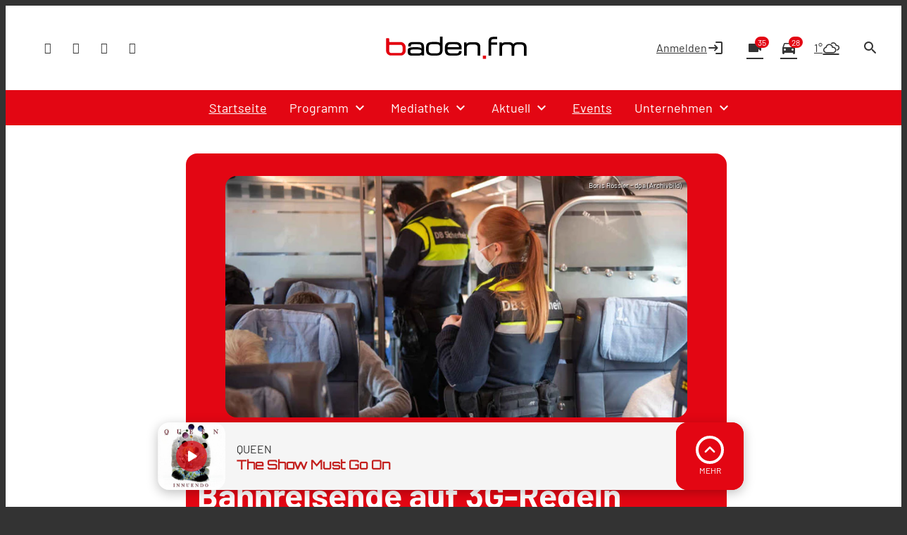

--- FILE ---
content_type: text/html; charset=UTF-8
request_url: https://www.baden.fm/nachrichten/kontrolleure-haben-schon-ueber-zwei-millionen-bahnreisende-auf-3g-regeln-ueberprueft-846299/
body_size: 55872
content:
<!DOCTYPE html>
<html lang="de">
<head>
	<meta charset="UTF-8">
	<meta name="viewport" content="width=device-width,initial-scale=1.0,minimum-scale=1.0,maximum-scale=1.0,viewport-fit=cover">

	<title>Bislang schon über zwei Millionen Bahnreisende auf 3G-Regeln überprüft | baden.fm</title>

	<meta http-equiv="X-UA-Compatible" content="IE=edge">
	<meta name="format-detection" content="telephone=no">

	<link rel="profile" href="http://gmpg.org/xfn/11">

	<link rel="canonical" href="https://www.baden.fm/nachrichten/kontrolleure-haben-schon-ueber-zwei-millionen-bahnreisende-auf-3g-regeln-ueberprueft-846299/" />
<meta name='robots' content='max-image-preview:large' />
<meta name="description" content="Der absolute Großteil der Fahrgäste konnte entsprechende Corona-Nachweise vorzeigen. …"/><meta property="og:url" content="https://www.baden.fm/nachrichten/kontrolleure-haben-schon-ueber-zwei-millionen-bahnreisende-auf-3g-regeln-ueberprueft-846299/"/><meta property="og:title" content="Bislang schon &uuml;ber zwei Millionen Bahnreisende auf 3G-Regeln &uuml;berpr&uuml;ft"/><meta property="og:description" content="Der absolute Gro&szlig;teil der Fahrg&auml;ste konnte entsprechende Corona-Nachweise vorzeigen. &hellip;"/><meta property="og:type" content="article"/><meta property="article:published_time" content="2022-01-31 05:29:58"/><meta property="article:modified_time" content="2022-01-31 06:56:23"/><meta property="og:image" content="https://www.baden.fm/storage/thumbs/1200x630c/r:1643568910/846230.jpg"/><meta property="og:image:type" content="image/jpeg"/><meta property="og:image:width" content="1200"/><meta property="og:image:height" content="630"/>
<script type="application/ld+json">
{
"@context": "https://schema.org",
"@type": "NewsArticle", 
"@id": "https://www.baden.fm/nachrichten/kontrolleure-haben-schon-ueber-zwei-millionen-bahnreisende-auf-3g-regeln-ueberprueft-846299/", 
"author": {
"@type": "Person", 
"name": ""
}, 
"headline": "Bislang schon &uuml;ber zwei Millionen Bahnreisende auf 3G-Regeln &uuml;berpr&uuml;ft", 
"image": "https://www.baden.fm/storage/thumbs/1200x630c/r:1643568910/846230.jpg", 
"datePublished": "2022-01-31T05:29:58+0000", 
"dateModified": "2022-01-31T06:56:23+0000", 
"url": "https://www.baden.fm/nachrichten/kontrolleure-haben-schon-ueber-zwei-millionen-bahnreisende-auf-3g-regeln-ueberprueft-846299/", 
"mainEntityOfPage": {
"@type": "WebPage", 
"@id": "https://www.baden.fm/nachrichten/kontrolleure-haben-schon-ueber-zwei-millionen-bahnreisende-auf-3g-regeln-ueberprueft-846299/"
}, 
"publisher": {
"@type": "Organization", 
"name": "Funkhaus Freiburg"
}
}
</script>

<meta name="cmms-cm-r-by" content="user">
<meta name="cmms-cm-g-at" content="2026-01-21 18:46:11">
<meta name="cmms-cm-v-un" content="infinite">
<link rel='dns-prefetch' href='//www.baden.fm' />
<link rel='dns-prefetch' href='//assets.welocal.world' />
<link rel='dns-prefetch' href='//js.hcaptcha.com' />
<link rel='dns-prefetch' href='//imasdk.googleapis.com' />
<link rel="alternate" type="application/rss+xml" title="baden.fm &raquo; Feed" href="https://www.baden.fm/feed/" />
<script type="text/plain" data-ad-client="ca-pub-7222806040043151" data-usercentrics="Google Ads" async src="https://pagead2.googlesyndication.com/pagead/js/adsbygoogle.js"></script><link rel="stylesheet" href="https://assets.welocal.world/fonts/Barlow:300,300i,400,400i,500,500i,700,700i,900,900i" type="text/css" media="all">
<style>@font-face{font-family:swiper-icons;src:url(data:application/font-woff;charset=utf-8;base64,\ [base64]//wADZ2x5ZgAAAywAAADMAAAD2MHtryVoZWFkAAABbAAAADAAAAA2E2+eoWhoZWEAAAGcAAAAHwAAACQC9gDzaG10eAAAAigAAAAZAAAArgJkABFsb2NhAAAC0AAAAFoAAABaFQAUGG1heHAAAAG8AAAAHwAAACAAcABAbmFtZQAAA/gAAAE5AAACXvFdBwlwb3N0AAAFNAAAAGIAAACE5s74hXjaY2BkYGAAYpf5Hu/j+W2+MnAzMYDAzaX6QjD6/4//Bxj5GA8AuRwMYGkAPywL13jaY2BkYGA88P8Agx4j+/8fQDYfA1AEBWgDAIB2BOoAeNpjYGRgYNBh4GdgYgABEMnIABJzYNADCQAACWgAsQB42mNgYfzCOIGBlYGB0YcxjYGBwR1Kf2WQZGhhYGBiYGVmgAFGBiQQkOaawtDAoMBQxXjg/wEGPcYDDA4wNUA2CCgwsAAAO4EL6gAAeNpj2M0gyAACqxgGNWBkZ2D4/wMA+xkDdgAAAHjaY2BgYGaAYBkGRgYQiAHyGMF8FgYHIM3DwMHABGQrMOgyWDLEM1T9/w8UBfEMgLzE////P/5//f/V/xv+r4eaAAeMbAxwIUYmIMHEgKYAYjUcsDAwsLKxc3BycfPw8jEQA/[base64]/uznmfPFBNODM2K7MTQ45YEAZqGP81AmGGcF3iPqOop0r1SPTaTbVkfUe4HXj97wYE+yNwWYxwWu4v1ugWHgo3S1XdZEVqWM7ET0cfnLGxWfkgR42o2PvWrDMBSFj/IHLaF0zKjRgdiVMwScNRAoWUoH78Y2icB/yIY09An6AH2Bdu/UB+yxopYshQiEvnvu0dURgDt8QeC8PDw7Fpji3fEA4z/PEJ6YOB5hKh4dj3EvXhxPqH/SKUY3rJ7srZ4FZnh1PMAtPhwP6fl2PMJMPDgeQ4rY8YT6Gzao0eAEA409DuggmTnFnOcSCiEiLMgxCiTI6Cq5DZUd3Qmp10vO0LaLTd2cjN4fOumlc7lUYbSQcZFkutRG7g6JKZKy0RmdLY680CDnEJ+UMkpFFe1RN7nxdVpXrC4aTtnaurOnYercZg2YVmLN/d/gczfEimrE/fs/bOuq29Zmn8tloORaXgZgGa78yO9/cnXm2BpaGvq25Dv9S4E9+5SIc9PqupJKhYFSSl47+Qcr1mYNAAAAeNptw0cKwkAAAMDZJA8Q7OUJvkLsPfZ6zFVERPy8qHh2YER+3i/BP83vIBLLySsoKimrqKqpa2hp6+jq6RsYGhmbmJqZSy0sraxtbO3sHRydnEMU4uR6yx7JJXveP7WrDycAAAAAAAH//wACeNpjYGRgYOABYhkgZgJCZgZNBkYGLQZtIJsFLMYAAAw3ALgAeNolizEKgDAQBCchRbC2sFER0YD6qVQiBCv/H9ezGI6Z5XBAw8CBK/m5iQQVauVbXLnOrMZv2oLdKFa8Pjuru2hJzGabmOSLzNMzvutpB3N42mNgZGBg4GKQYzBhYMxJLMlj4GBgAYow/P/PAJJhLM6sSoWKfWCAAwDAjgbRAAB42mNgYGBkAIIbCZo5IPrmUn0hGA0AO8EFTQAA);font-weight:400;font-style:normal}:root{--swiper-theme-color:#007aff}.swiper,swiper-container{margin-left:auto;margin-right:auto;position:relative;overflow:hidden;list-style:none;padding:0;z-index:1;display:block}.swiper-vertical>.swiper-wrapper{flex-direction:column}.swiper-wrapper{position:relative;width:100%;height:100%;z-index:1;display:flex;transition-property:transform;transition-timing-function:var(--swiper-wrapper-transition-timing-function,initial);box-sizing:content-box}.swiper-android .swiper-slide,.swiper-wrapper{transform:translateZ(0)}.swiper-horizontal{touch-action:pan-y}.swiper-vertical{touch-action:pan-x}.swiper-slide,swiper-slide{flex-shrink:0;width:100%;height:100%;position:relative;transition-property:transform;display:block}.swiper-slide-invisible-blank{visibility:hidden}.swiper-autoheight,.swiper-autoheight .swiper-slide{height:auto}.swiper-autoheight .swiper-wrapper{align-items:flex-start;transition-property:transform,height}.swiper-backface-hidden .swiper-slide{transform:translateZ(0);-webkit-backface-visibility:hidden;backface-visibility:hidden}.swiper-3d.swiper-css-mode .swiper-wrapper{perspective:1200px}.swiper-3d .swiper-wrapper{transform-style:preserve-3d}.swiper-3d{perspective:1200px}.swiper-3d .swiper-cube-shadow,.swiper-3d .swiper-slide,.swiper-3d .swiper-slide-shadow,.swiper-3d .swiper-slide-shadow-bottom,.swiper-3d .swiper-slide-shadow-left,.swiper-3d .swiper-slide-shadow-right,.swiper-3d .swiper-slide-shadow-top{transform-style:preserve-3d}.swiper-3d .swiper-slide-shadow,.swiper-3d .swiper-slide-shadow-bottom,.swiper-3d .swiper-slide-shadow-left,.swiper-3d .swiper-slide-shadow-right,.swiper-3d .swiper-slide-shadow-top{position:absolute;left:0;top:0;width:100%;height:100%;pointer-events:none;z-index:10}.swiper-3d .swiper-slide-shadow{background:rgba(0,0,0,.15)}.swiper-3d .swiper-slide-shadow-left{background-image:linear-gradient(to left,rgba(0,0,0,.5),rgba(0,0,0,0))}.swiper-3d .swiper-slide-shadow-right{background-image:linear-gradient(to right,rgba(0,0,0,.5),rgba(0,0,0,0))}.swiper-3d .swiper-slide-shadow-top{background-image:linear-gradient(to top,rgba(0,0,0,.5),rgba(0,0,0,0))}.swiper-3d .swiper-slide-shadow-bottom{background-image:linear-gradient(to bottom,rgba(0,0,0,.5),rgba(0,0,0,0))}.swiper-css-mode>.swiper-wrapper{overflow:auto;scrollbar-width:none;-ms-overflow-style:none}.swiper-css-mode>.swiper-wrapper::-webkit-scrollbar{display:none}.swiper-css-mode>.swiper-wrapper>.swiper-slide{scroll-snap-align:start start}.swiper-horizontal.swiper-css-mode>.swiper-wrapper{scroll-snap-type:x mandatory}.swiper-vertical.swiper-css-mode>.swiper-wrapper{scroll-snap-type:y mandatory}.swiper-css-mode.swiper-free-mode>.swiper-wrapper{scroll-snap-type:none}.swiper-css-mode.swiper-free-mode>.swiper-wrapper>.swiper-slide{scroll-snap-align:none}.swiper-centered>.swiper-wrapper:before{content:"";flex-shrink:0;order:9999}.swiper-centered>.swiper-wrapper>.swiper-slide{scroll-snap-align:center center;scroll-snap-stop:always}.swiper-centered.swiper-horizontal>.swiper-wrapper>.swiper-slide:first-child{margin-inline-start:var(--swiper-centered-offset-before)}.swiper-centered.swiper-horizontal>.swiper-wrapper:before{height:100%;min-height:1px;width:var(--swiper-centered-offset-after)}.swiper-centered.swiper-vertical>.swiper-wrapper>.swiper-slide:first-child{margin-block-start:var(--swiper-centered-offset-before)}.swiper-centered.swiper-vertical>.swiper-wrapper:before{width:100%;min-width:1px;height:var(--swiper-centered-offset-after)}.swiper-lazy-preloader{width:42px;height:42px;position:absolute;left:50%;top:50%;margin-left:-21px;margin-top:-21px;z-index:10;transform-origin:50%;box-sizing:border-box;border:4px solid var(--swiper-preloader-color,var(--swiper-theme-color));border-radius:50%;border-top-color:transparent}.swiper-watch-progress .swiper-slide-visible .swiper-lazy-preloader,.swiper:not(.swiper-watch-progress) .swiper-lazy-preloader,swiper-container:not(.swiper-watch-progress) .swiper-lazy-preloader{animation:swiper-preloader-spin 1s infinite linear}.swiper-lazy-preloader-white{--swiper-preloader-color:#fff}.swiper-lazy-preloader-black{--swiper-preloader-color:#000}@keyframes swiper-preloader-spin{0%{transform:rotate(0)}to{transform:rotate(360deg)}}:root{--swiper-navigation-size:44px}.swiper-button-next,.swiper-button-prev{position:absolute;top:var(--swiper-navigation-top-offset,50%);width:calc(var(--swiper-navigation-size)/ 44 * 27);height:var(--swiper-navigation-size);margin-top:calc(0px - (var(--swiper-navigation-size)/ 2));z-index:10;cursor:pointer;display:flex;align-items:center;justify-content:center;color:var(--swiper-navigation-color,var(--swiper-theme-color))}.swiper-button-next.swiper-button-disabled,.swiper-button-prev.swiper-button-disabled{opacity:.35;cursor:auto;pointer-events:none}.swiper-button-next.swiper-button-hidden,.swiper-button-prev.swiper-button-hidden{opacity:0;cursor:auto;pointer-events:none}.swiper-navigation-disabled .swiper-button-next,.swiper-navigation-disabled .swiper-button-prev{display:none!important}.swiper-button-next:after,.swiper-button-prev:after{font-family:swiper-icons;font-size:var(--swiper-navigation-size);text-transform:none!important;letter-spacing:0;font-variant:initial;line-height:1}.swiper-button-prev,.swiper-rtl .swiper-button-next{left:var(--swiper-navigation-sides-offset,10px);right:auto}.swiper-button-prev:after,.swiper-rtl .swiper-button-next:after{content:"prev"}.swiper-button-next,.swiper-rtl .swiper-button-prev{right:var(--swiper-navigation-sides-offset,10px);left:auto}.swiper-button-next:after,.swiper-rtl .swiper-button-prev:after{content:"next"}.swiper-button-lock{display:none}.swiper-pagination{position:absolute;text-align:center;transition:.3s opacity;transform:translateZ(0);z-index:10}.swiper-pagination.swiper-pagination-hidden{opacity:0}.swiper-pagination-disabled>.swiper-pagination,.swiper-pagination.swiper-pagination-disabled{display:none!important}.swiper-horizontal>.swiper-pagination-bullets,.swiper-pagination-bullets.swiper-pagination-horizontal,.swiper-pagination-custom,.swiper-pagination-fraction{bottom:var(--swiper-pagination-bottom,8px);top:var(--swiper-pagination-top,auto);left:0;width:100%}.swiper-pagination-bullets-dynamic{overflow:hidden;font-size:0}.swiper-pagination-bullets-dynamic .swiper-pagination-bullet{transform:scale(.33);position:relative}.swiper-pagination-bullets-dynamic .swiper-pagination-bullet-active,.swiper-pagination-bullets-dynamic .swiper-pagination-bullet-active-main{transform:scale(1)}.swiper-pagination-bullets-dynamic .swiper-pagination-bullet-active-prev{transform:scale(.66)}.swiper-pagination-bullets-dynamic .swiper-pagination-bullet-active-prev-prev{transform:scale(.33)}.swiper-pagination-bullets-dynamic .swiper-pagination-bullet-active-next{transform:scale(.66)}.swiper-pagination-bullets-dynamic .swiper-pagination-bullet-active-next-next{transform:scale(.33)}.swiper-pagination-bullet{width:var(--swiper-pagination-bullet-width,var(--swiper-pagination-bullet-size,8px));height:var(--swiper-pagination-bullet-height,var(--swiper-pagination-bullet-size,8px));display:inline-block;border-radius:var(--swiper-pagination-bullet-border-radius,50%);background:var(--swiper-pagination-bullet-inactive-color,#000);opacity:var(--swiper-pagination-bullet-inactive-opacity, .2)}button.swiper-pagination-bullet{border:none;margin:0;padding:0;box-shadow:none;-webkit-appearance:none;appearance:none}.swiper-pagination-clickable .swiper-pagination-bullet{cursor:pointer}.swiper-pagination-bullet:only-child{display:none!important}.swiper-pagination-bullet-active{opacity:var(--swiper-pagination-bullet-opacity, 1);background:var(--swiper-pagination-color,var(--swiper-theme-color))}.swiper-pagination-vertical.swiper-pagination-bullets,.swiper-vertical>.swiper-pagination-bullets{right:var(--swiper-pagination-right,8px);left:var(--swiper-pagination-left,auto);top:50%;transform:translate3d(0,-50%,0)}.swiper-pagination-vertical.swiper-pagination-bullets .swiper-pagination-bullet,.swiper-vertical>.swiper-pagination-bullets .swiper-pagination-bullet{margin:var(--swiper-pagination-bullet-vertical-gap,6px) 0;display:block}.swiper-pagination-vertical.swiper-pagination-bullets.swiper-pagination-bullets-dynamic,.swiper-vertical>.swiper-pagination-bullets.swiper-pagination-bullets-dynamic{top:50%;transform:translateY(-50%);width:8px}.swiper-pagination-vertical.swiper-pagination-bullets.swiper-pagination-bullets-dynamic .swiper-pagination-bullet,.swiper-vertical>.swiper-pagination-bullets.swiper-pagination-bullets-dynamic .swiper-pagination-bullet{display:inline-block;transition:.2s transform,.2s top}.swiper-horizontal>.swiper-pagination-bullets .swiper-pagination-bullet,.swiper-pagination-horizontal.swiper-pagination-bullets .swiper-pagination-bullet{margin:0 var(--swiper-pagination-bullet-horizontal-gap,4px)}.swiper-horizontal>.swiper-pagination-bullets.swiper-pagination-bullets-dynamic,.swiper-pagination-horizontal.swiper-pagination-bullets.swiper-pagination-bullets-dynamic{left:50%;transform:translate(-50%);white-space:nowrap}.swiper-horizontal>.swiper-pagination-bullets.swiper-pagination-bullets-dynamic .swiper-pagination-bullet,.swiper-pagination-horizontal.swiper-pagination-bullets.swiper-pagination-bullets-dynamic .swiper-pagination-bullet{transition:.2s transform,.2s left}.swiper-horizontal.swiper-rtl>.swiper-pagination-bullets-dynamic .swiper-pagination-bullet,:host(.swiper-horizontal.swiper-rtl) .swiper-pagination-bullets-dynamic .swiper-pagination-bullet{transition:.2s transform,.2s right}.swiper-pagination-fraction{color:var(--swiper-pagination-fraction-color,inherit)}.swiper-pagination-progressbar{background:var(--swiper-pagination-progressbar-bg-color,rgba(0,0,0,.25));position:absolute}.swiper-pagination-progressbar .swiper-pagination-progressbar-fill{background:var(--swiper-pagination-color,var(--swiper-theme-color));position:absolute;left:0;top:0;width:100%;height:100%;transform:scale(0);transform-origin:left top}.swiper-rtl .swiper-pagination-progressbar .swiper-pagination-progressbar-fill{transform-origin:right top}.swiper-horizontal>.swiper-pagination-progressbar,.swiper-pagination-progressbar.swiper-pagination-horizontal,.swiper-pagination-progressbar.swiper-pagination-vertical.swiper-pagination-progressbar-opposite,.swiper-vertical>.swiper-pagination-progressbar.swiper-pagination-progressbar-opposite{width:100%;height:var(--swiper-pagination-progressbar-size,4px);left:0;top:0}.swiper-horizontal>.swiper-pagination-progressbar.swiper-pagination-progressbar-opposite,.swiper-pagination-progressbar.swiper-pagination-horizontal.swiper-pagination-progressbar-opposite,.swiper-pagination-progressbar.swiper-pagination-vertical,.swiper-vertical>.swiper-pagination-progressbar{width:var(--swiper-pagination-progressbar-size,4px);height:100%;left:0;top:0}.swiper-pagination-lock{display:none}.wp-admin-trigger{--outline: 2px solid rgba(255, 255, 255, .2);--border-radius: .25rem;all:unset;position:fixed;top:35%;right:0;display:flex!important;align-items:center;gap:.5rem;padding:1rem 1.5rem;color:#fff;background:#333;outline:var(--outline);border-right:0;border-radius:var(--border-radius) 0 0 var(--border-radius);transform:translate(calc(100% - 4.75rem),-50%);transition:transform .25s ease;animation:wp-admin-trigger 1s 0s 1 ease;cursor:pointer;user-select:none;z-index:10001}.wp-admin-trigger:hover{transform:translateY(-50%)}.wp-admin-trigger:hover .wp-admin-trigger__label{opacity:1}.wp-admin-trigger__icon{display:block;width:1.75rem;height:1.75rem}.wp-admin-trigger__label{font-size:1rem;font-weight:500;opacity:0;transition:opacity .25s ease}@keyframes wp-admin-trigger{0%,50%{transform:translate(100%,-50%)}}.pswp{--pswp-bg: #000;--pswp-placeholder-bg: #222;--pswp-root-z-index: 100000;--pswp-preloader-color: rgba(79, 79, 79, .4);--pswp-preloader-color-secondary: rgba(255, 255, 255, .9);--pswp-icon-color: #fff;--pswp-icon-color-secondary: #4f4f4f;--pswp-icon-stroke-color: #4f4f4f;--pswp-icon-stroke-width: 2px;--pswp-error-text-color: var(--pswp-icon-color)}.pswp{position:fixed;top:0;left:0;width:100%;height:100%;z-index:var(--pswp-root-z-index);display:none;touch-action:none;outline:0;opacity:.003;contain:layout style size;-webkit-tap-highlight-color:rgba(0,0,0,0)}.pswp:focus{outline:0}.pswp *{box-sizing:border-box}.pswp img{max-width:none}.pswp--open{display:block}.pswp,.pswp__bg{transform:translateZ(0);will-change:opacity}.pswp__bg{opacity:.005;background:var(--pswp-bg)}.pswp,.pswp__scroll-wrap{overflow:hidden}.pswp__scroll-wrap,.pswp__bg,.pswp__container,.pswp__item,.pswp__content,.pswp__img,.pswp__zoom-wrap{position:absolute;top:0;left:0;width:100%;height:100%}.pswp__img,.pswp__zoom-wrap{width:auto;height:auto}.pswp--click-to-zoom.pswp--zoom-allowed .pswp__img{cursor:-webkit-zoom-in;cursor:-moz-zoom-in;cursor:zoom-in}.pswp--click-to-zoom.pswp--zoomed-in .pswp__img{cursor:move;cursor:-webkit-grab;cursor:-moz-grab;cursor:grab}.pswp--click-to-zoom.pswp--zoomed-in .pswp__img:active{cursor:-webkit-grabbing;cursor:-moz-grabbing;cursor:grabbing}.pswp--no-mouse-drag.pswp--zoomed-in .pswp__img,.pswp--no-mouse-drag.pswp--zoomed-in .pswp__img:active,.pswp__img{cursor:-webkit-zoom-out;cursor:-moz-zoom-out;cursor:zoom-out}.pswp__container,.pswp__img,.pswp__button,.pswp__counter{-webkit-user-select:none;-moz-user-select:none;-ms-user-select:none;user-select:none}.pswp__item{z-index:1;overflow:hidden}.pswp__hidden{display:none!important}.pswp__content{pointer-events:none}.pswp__content>*{pointer-events:auto}.pswp__error-msg-container{display:grid}.pswp__error-msg{margin:auto;font-size:1em;line-height:1;color:var(--pswp-error-text-color)}.pswp .pswp__hide-on-close{opacity:.005;will-change:opacity;transition:opacity var(--pswp-transition-duration) cubic-bezier(.4,0,.22,1);z-index:10;pointer-events:none}.pswp--ui-visible .pswp__hide-on-close{opacity:1;pointer-events:auto}.pswp__button{position:relative;display:block;width:50px;height:60px;padding:0;margin:0;overflow:hidden;cursor:pointer;background:none;border:0;box-shadow:none;opacity:.85;-webkit-appearance:none;-webkit-touch-callout:none}.pswp__button:hover,.pswp__button:active,.pswp__button:focus{transition:none;padding:0;background:none;border:0;box-shadow:none;opacity:1}.pswp__button:disabled{opacity:.3;cursor:auto}.pswp__icn{fill:var(--pswp-icon-color);color:var(--pswp-icon-color-secondary)}.pswp__icn{position:absolute;top:14px;left:9px;width:32px;height:32px;overflow:hidden;pointer-events:none}.pswp__icn-shadow{stroke:var(--pswp-icon-stroke-color);stroke-width:var(--pswp-icon-stroke-width);fill:none}.pswp__icn:focus{outline:0}div.pswp__img--placeholder,.pswp__img--with-bg{background:var(--pswp-placeholder-bg)}.pswp__top-bar{position:absolute;left:0;top:0;width:100%;height:60px;display:flex;flex-direction:row;justify-content:flex-end;z-index:10;pointer-events:none!important}.pswp__top-bar>*{pointer-events:auto;will-change:opacity}.pswp__button--close{margin-right:6px}.pswp__button--arrow{position:absolute;width:75px;height:100px;top:50%;margin-top:-50px}.pswp__button--arrow:disabled{display:none;cursor:default}.pswp__button--arrow .pswp__icn{top:50%;margin-top:-30px;width:60px;height:60px;background:none;border-radius:0}.pswp--one-slide .pswp__button--arrow{display:none}.pswp--touch .pswp__button--arrow{visibility:hidden}.pswp--has_mouse .pswp__button--arrow{visibility:visible}.pswp__button--arrow--prev{right:auto;left:0}.pswp__button--arrow--next{right:0}.pswp__button--arrow--next .pswp__icn{left:auto;right:14px;transform:scaleX(-1)}.pswp__button--zoom{display:none}.pswp--zoom-allowed .pswp__button--zoom{display:block}.pswp--zoomed-in .pswp__zoom-icn-bar-v{display:none}.pswp__preloader{position:relative;overflow:hidden;width:50px;height:60px;margin-right:auto}.pswp__preloader .pswp__icn{opacity:0;transition:opacity .2s linear;animation:pswp-clockwise .6s linear infinite}.pswp__preloader--active .pswp__icn{opacity:.85}@keyframes pswp-clockwise{0%{transform:rotate(0)}to{transform:rotate(360deg)}}.pswp__counter{height:30px;margin-top:15px;margin-inline-start:20px;font-size:14px;line-height:30px;color:var(--pswp-icon-color);text-shadow:1px 1px 3px var(--pswp-icon-color-secondary);opacity:.85}.pswp--one-slide .pswp__counter{display:none}html,body{position:relative;width:100%;height:100%;scrollbar-gutter:stable}@media all and (max-width: 1024px){html .--desktop-only,body .--desktop-only{display:none}}@media all and (min-width: 1025px){html .--mobile-only,body .--mobile-only{display:none}}html{font-size:16px}body{line-height:var(--font-line-height, 1.5)}body.--no-scroll{overflow:hidden}body #usercentrics-root{position:absolute}#page .idvl-editor{overflow:hidden}.block-wrapper{position:relative;color:currentColor}#app{position:relative;width:100%;min-height:100%;box-sizing:border-box}@media all and (min-width: 1025px){#app{padding-top:40px}}#app.--loading #page{filter:grayscale(1)}#app.--loading #main{opacity:.6}#app.--sub-menu__open #page{position:relative}@media all and (min-width: 1025px){#app.--sub-menu__open #page:before{z-index:1002;content:"";position:absolute;top:0;left:0;width:100%;height:100%;background-color:rgba(0,0,0,.5)}}#main{transition:opacity .15s ease-out}.idvl-editor .block-wrapper{width:100%}.idvl-editor .block{padding-top:.5rem;padding-bottom:.5rem}@media all and (min-width: 768px){.idvl-editor .block{padding-top:1rem;padding-bottom:1rem}}@media all and (min-width: 425px){.idvl-editor .block .slot{width:100%}}.idvl-editor .block.half,.idvl-editor .block.third,.idvl-editor .block.quart,.idvl-editor .block.twoThirdLeft,.idvl-editor .block.twoThirdRight{display:grid;grid-gap:1rem;grid-template-columns:minmax(1rem,1fr)}@media all and (min-width: 960px){.idvl-editor .block.half,.idvl-editor .block.third,.idvl-editor .block.quart,.idvl-editor .block.twoThirdLeft,.idvl-editor .block.twoThirdRight{grid-gap:1rem}}@media all and (min-width: 768px){.idvl-editor .block.half{grid-template-columns:repeat(2,minmax(1rem,1fr))}}@media all and (min-width: 768px){.idvl-editor .block.third{grid-template-columns:repeat(3,minmax(1rem,1fr))}}@media all and (min-width: 768px){.idvl-editor .block.quart{grid-template-columns:repeat(2,minmax(1rem,1fr))}}@media all and (min-width: 960px){.idvl-editor .block.quart{grid-template-columns:repeat(4,minmax(1rem,1fr))}}@media all and (min-width: 768px){.idvl-editor .block.twoThirdLeft{grid-template-columns:repeat(3,minmax(1rem,1fr))}}@media all and (min-width: 768px){.idvl-editor .block.twoThirdLeft .slot:nth-of-type(1){grid-column:1/span 2}}@media all and (min-width: 768px){.idvl-editor .block.twoThirdRight{grid-template-columns:repeat(3,minmax(1rem,1fr))}}@media all and (min-width: 768px){.idvl-editor .block.twoThirdRight .slot:nth-of-type(2){grid-column:2/span 2}}.idvl-editor .element,.idvl-editor .action-calendar__grid__day__card__content__scroll,.idvl-editor .team-member__meta__bio{position:relative;box-sizing:border-box}.idvl-editor .element .element-header,.idvl-editor .action-calendar__grid__day__card__content__scroll .element-header,.idvl-editor .team-member__meta__bio .element-header{margin-bottom:1rem}@media all and (min-width: 768px){.idvl-editor .element .element-header,.idvl-editor .action-calendar__grid__day__card__content__scroll .element-header,.idvl-editor .team-member__meta__bio .element-header{margin-bottom:2rem}}#app{background:var(--header-background)}#app #page{background:var(--page-background)}html.--native #app #main{padding-bottom:4rem}@media all and (orientation: portrait){html.--native #app #main{padding-bottom:calc(4rem + var(--safe-area-bottom))}}body{background-color:var(--footer-background);color:var(--font-color-main)}body ::selection{color:var(--key-color-1-contrast);background:var(--key-color-1)}body .block-wrapper.--background-color-1 ::selection{color:var(--key-color-2-contrast);background:var(--key-color-2)}.idvl-editor .block-wrapper.--contrast{color:var(--font-color-light)}.idvl-editor .block-wrapper .block__background{position:absolute;top:0;left:50%;width:100%;height:100%;transform:translate3d(-50%,0,0);backface-visibility:hidden;user-select:none;pointer-events:none;overflow:hidden}.idvl-editor .element .cmms-copyright,.idvl-editor .action-calendar__grid__day__card__content__scroll .cmms-copyright,.idvl-editor .team-member__meta__bio .cmms-copyright{position:absolute;top:.5rem;right:.5rem;left:auto;width:auto;height:auto;display:block;color:#fff;text-shadow:1px 1px 1px rgb(0,0,0);z-index:1;font-size:.625rem;line-height:1;user-select:none}.idvl-editor .block-wrapper.--background-pattern{background:var(--background-pattern)}.idvl-editor .block-wrapper.--blocked{position:relative;user-select:none}.idvl-editor .block-wrapper.--blocked .html,.idvl-editor .block-wrapper.--blocked .action-calendar__grid__day__card__content__scroll,.idvl-editor .block-wrapper.--blocked .team-member__meta__bio{-webkit-mask-image:linear-gradient(black,transparent);mask-image:linear-gradient(black,transparent)}.idvl-editor .block-wrapper.--blocked .media-content{filter:saturate(0) contrast(.5)}.idvl-editor .block{padding-top:1rem;padding-bottom:1rem}@media (min-width: 768px){.idvl-editor .block{padding-top:1rem;padding-bottom:1rem}}@media (min-width: 960px){.idvl-editor .block{padding-top:1.5rem;padding-bottom:1.5rem}}.idvl-editor .responsive-image{background:var(--background-pattern, hsl(var(--this-theme-color-neutral-color-h), var(--this-theme-color-neutral-color-s), 50%, .1))}.idvl-editor .block-wrapper.--padding_top .block{padding-bottom:0!important}.idvl-editor .block-wrapper.--padding_bottom .block{padding-top:0!important}.idvl-editor .block-wrapper.--padding_none .block{padding-top:0!important;padding-bottom:0!important}.idvl-editor .block-wrapper.--size_content .block{max-width:1200px;margin:0 auto;padding-right:1rem;padding-left:1rem;box-sizing:content-box}@media all and (min-width: 960px){.idvl-editor .block-wrapper.--size_content .block{padding-right:1rem;padding-left:1rem}}.idvl-editor .block-wrapper.--size_full .block{max-width:100%;padding-right:0;padding-left:0}.idvl-editor .block-wrapper.--size_narrow .block{max-width:800px;margin:0 auto;padding-right:1rem;padding-left:1rem;box-sizing:border-box}@media all and (min-width: 960px){.idvl-editor .block-wrapper.--size_narrow .block{padding-right:1rem;padding-left:1rem}}@media (max-width: 767px){.idvl-editor .block-wrapper.--order_reverse .block.half .slot:first-child,.idvl-editor .block-wrapper.--order_reverse .block.twoThirdLeft .slot:first-child,.idvl-editor .block-wrapper.--order_reverse .block.twoThirdRight .slot:first-child{order:1}}.idvl-editor .block-wrapper.--zone.--zone-before,.idvl-editor .block-wrapper.--zone.--zone-after{background:none}#colophon{position:relative}.footer-wrapper{margin:0 auto}.footer-wrapper .toolbar{padding-top:0}.footer-wrapper .toolbar .social-shortcuts{flex-direction:row}.footer-wrapper .toolbar .social-shortcuts>a{overflow:visible;padding-left:0}.footer-wrapper .toolbar .social-shortcuts>a:after{padding:0}.footer-wrapper .toolbar .social-shortcuts>a>span{display:none}#app-container{display:flex;flex-direction:column;min-height:100%}#app-container #app,#app-container #app #page{flex:1;display:flex;flex-direction:column}#app-container #app #page #main{flex:1}#colophon{padding:1rem;transition:height .15s ease-out}@media all and (min-width: 960px){#colophon{padding-right:1rem;padding-left:1rem}}@media all and (min-width: 960px){#colophon{padding-top:3rem;padding-bottom:3rem}}#colophon .toolbar{display:flex;align-items:center;justify-content:center}#colophon{padding-bottom:calc(var(--player-bar-height) + 2rem + var(--safe-area-bottom));color:var(--footer-background-contrast, var(--font-color-light));background:var(--footer-background)}@media all and (min-width: 1025px){#colophon{padding-bottom:var(--footer-player-spacing)}}@layer reset{body,div,dl,dt,dd,ul,ol,li,h1,h2,h3,h4,h5,h6,pre,code,form,fieldset,legend,input,textarea,p,blockquote,th,td,figure{margin:0;padding:0}table{border-collapse:collapse;border-spacing:0}fieldset,img{border:0}address,caption,cite,code,dfn,em,strong,th,var{font-style:normal;font-weight:400}ol,ul{list-style:none}caption,th{text-align:left}h1,h2,h3,h4,h5,h6{font-size:100%;font-weight:400;margin:0;padding:0}q:before,q:after{content:""}abbr,acronym{border:0;font-variant:normal}sup{vertical-align:text-top}sub{vertical-align:text-bottom}input,textarea,select{font-family:inherit;font-size:inherit;font-weight:inherit}button{all:unset;cursor:pointer}legend{color:#000}a{text-decoration:none}.clr{clear:both}.dashicons{width:auto;height:auto;font-size:inherit;line-height:inherit}*{-webkit-tap-highlight-color:rgba(0,0,0,0)}}:root{--safe-area-top: env(safe-area-inset-top);--safe-area-right: env(safe-area-inset-right);--safe-area-bottom: env(safe-area-inset-bottom);--safe-area-left: env(safe-area-inset-left)}:root{--font-color-dark: rgb(49, 51, 51);--font-color-light: rgb(253, 255, 255);--font-color-main: var(--font-color-dark);--header-background: rgb(253, 255, 255);--page-background: rgb(237, 239, 239);--footer-background: rgb(49, 51, 51);--footer-background-contrast: rgb(253, 255, 255);--card-background: rgb(253, 255, 255);--card-contrast: rgb(49, 51, 51);--player-background: var(--key-color-2);--player-contrast: var(--key-color-2-contrast);--player-drawer-background: var(--key-color-2);--player-drawer-contrast: var(--key-color-2-contrast);--player-drawer-controls-background: var(--key-color-1);--player-drawer-controls-contrast: var(--key-color-1-contrast);scrollbar-color:var(--font-color-main) var(--page-background)}:root{--this-theme-color-1: #262525;--this-theme-color-1-contrast: #fff;--this-theme-color-neutral-color-h: 182;--this-theme-color-neutral-color-s: 15%;--font-color-dark: rgb(51, 51, 51);--font-color-light: rgb(255, 255, 255);--font-color-main: var(--font-color-dark);--header-background: rgb(255, 255, 255);--page-background: rgb(255, 255, 255);--footer-background: rgb(51, 51, 51);--footer-background-contrast: rgb(255, 255, 255);--card-background: rgb(245, 245, 245);--card-contrast: rgb(51, 51, 51);--player-background: var(--key-color-1);--player-contrast: var(--key-color-1-contrast);--player-drawer-background: var(--this-theme-color-1);--player-drawer-contrast: var(--this-theme-color-1-contrast);--player-drawer-controls-background: var(--key-color-1);--player-drawer-controls-contrast: var(--key-color-1-contrast);--color-alert: var(--key-color-1);--this-theme-form-background: #fff;--this-theme-form-background-highlight: var(--card-background);--this-theme-form-contrast: var(--card-contrast)}:root .block-wrapper.--background-color-1{background-color:var(--key-color-1)}:root .block-wrapper.--background-color-1 .swiper__controls__pagination__bullet{background-color:var(--key-color-1-contrast)}:root .block-wrapper.--background-color-2{background-color:var(--key-color-2)}:root .block-wrapper.--background-color-2 .swiper__controls__pagination__bullet{background-color:var(--key-color-2-contrast)}.iconSet{font-family:var(--font-family-icons);font-weight:400;font-style:normal;font-size:1.5rem;display:inline-block;line-height:1;text-transform:none;letter-spacing:normal;word-wrap:normal;white-space:nowrap;direction:ltr;-webkit-font-smoothing:antialiased;text-rendering:optimizeLegibility;-moz-osx-font-smoothing:grayscale;font-feature-settings:"liga"}:root{--theme-border-radius: 1rem;--theme-border-radius-s: calc(var(--theme-border-radius) * .5);--theme-border-radius-l: calc(var(--theme-border-radius) * 2);--background-pattern: url(/wp-content/themes/cmms-theme-baden_fm/assets/img/pattern.svg) center / 6.5rem auto repeat;--background-pattern-light: url(/wp-content/themes/cmms-theme-baden_fm/assets/img/pattern-light.svg) center / 6.5rem auto repeat;--theme-box-shadow: 0 .5rem 1rem rgba(0, 0, 0, .2);--player-bar-offset: 1.5rem;--player-bar-height: 4rem;--player-control-size: 2.5rem}@media (min-width: 1025px){:root{--player-bar-height: 6rem;--player-control-size: 2.75rem}}@font-face{font-family:Orbitron;src:url(/wp-content/themes/cmms-theme-baden_fm/assets/font/Orbitron.ttf) format("truetype");font-style:normal}.player-bar__track__title,.playlist-widget__playlist__track__meta__interpret{font-family:Orbitron,sans-serif;font-optical-sizing:auto;font-weight:600;font-style:normal;color:#c3201e}:root{--font-family: "Barlow", sans-serif;--font-family-highlight: "Orbitron", sans-serif;--font-family-icons: "Material Icons Round"}html{font-family:var(--font-family)}.--text-size-xxs,.author__name>span,.post-shortcut__zone-label,.detail-opener__meta .zone-label,.idvl-editor .element.soylent.media .videojs-player-container .playlist .vjs-playlist-duration,.idvl-editor .soylent.media.team-member__meta__bio .videojs-player-container .playlist .vjs-playlist-duration,.idvl-editor .soylent.media.action-calendar__grid__day__card__content__scroll .videojs-player-container .playlist .vjs-playlist-duration,.idvl-contactform-wrapper .hint,.element.soylent.form .hint,.soylent.form.team-member__meta__bio .hint,.soylent.form.action-calendar__grid__day__card__content__scroll .hint,.element.soylent.eventMeta .event-meta-container .event-meta-item .entry .title,.soylent.eventMeta.team-member__meta__bio .event-meta-container .event-meta-item .entry .title,.soylent.eventMeta.action-calendar__grid__day__card__content__scroll .event-meta-container .event-meta-item .entry .title,.--small .weather-shortcut__detail__data__item,.podcast-episode.--compact .podcast-episode__entry__meta,.gallery-shortcut .entry-wrapper .date,.--text-size-xs,.song-search__result__list__item__meta__time,.playlist-widget__playlist__track__meta__time,.mediaLink a .meta,.idvl-editor .element.soylent.media .videojs-player-container .playlist .vjs-playlist-item-list .vjs-playlist-item .vjs-playlist-title-container .vjs-playlist-name,.idvl-editor .soylent.media.team-member__meta__bio .videojs-player-container .playlist .vjs-playlist-item-list .vjs-playlist-item .vjs-playlist-title-container .vjs-playlist-name,.idvl-editor .soylent.media.action-calendar__grid__day__card__content__scroll .videojs-player-container .playlist .vjs-playlist-item-list .vjs-playlist-item .vjs-playlist-title-container .vjs-playlist-name,.traffic-widget__main__entry__meta,.team-shortcut__role,.team-member__meta__address__contact,.team-member__meta__position,.post-shortcut__category,.detail-opener__kicker,.weather-shortcut__detail__data__item,.--text-size-s,.idvl-contactform-wrapper input[type=submit],.element.soylent.form input[type=submit],.soylent.form.team-member__meta__bio input[type=submit],.soylent.form.action-calendar__grid__day__card__content__scroll input[type=submit],.idvl-contactform-wrapper .idvl-contactform input[type=checkbox]~label>span,.idvl-contactform-wrapper .idvl-contactform input[type=radio]~label>span,.element.soylent.form .idvl-contactform input[type=checkbox]~label>span,.soylent.form.team-member__meta__bio .idvl-contactform input[type=checkbox]~label>span,.soylent.form.action-calendar__grid__day__card__content__scroll .idvl-contactform input[type=checkbox]~label>span,.element.soylent.form .idvl-contactform input[type=radio]~label>span,.soylent.form.team-member__meta__bio .idvl-contactform input[type=radio]~label>span,.soylent.form.action-calendar__grid__day__card__content__scroll .idvl-contactform input[type=radio]~label>span,.detail-opener__media__description,.block.quart .mediaLink a .title,.idvl-editor .element.soylent.media .videojs-player-container .playlist .vjs-playlist-thumbnail .vjs-playlist-title-container .vjs-playlist-name,.idvl-editor .soylent.media.team-member__meta__bio .videojs-player-container .playlist .vjs-playlist-thumbnail .vjs-playlist-title-container .vjs-playlist-name,.idvl-editor .soylent.media.action-calendar__grid__day__card__content__scroll .videojs-player-container .playlist .vjs-playlist-thumbnail .vjs-playlist-title-container .vjs-playlist-name,.podcast-episode.--compact .podcast-episode__entry__title,.if-validation .if-validation-custom_button.if-upload-abort,.if-validation .if-validation-button,h6,.--type-h6,.team-shortcut__name{font-size:1rem;line-height:1.5}@media all and (min-width: 960px){.--text-size-xxs,.author__name>span,.post-shortcut__zone-label,.detail-opener__meta .zone-label,.idvl-editor .element.soylent.media .videojs-player-container .playlist .vjs-playlist-duration,.idvl-editor .soylent.media.team-member__meta__bio .videojs-player-container .playlist .vjs-playlist-duration,.idvl-editor .soylent.media.action-calendar__grid__day__card__content__scroll .videojs-player-container .playlist .vjs-playlist-duration,.idvl-contactform-wrapper .hint,.element.soylent.form .hint,.soylent.form.team-member__meta__bio .hint,.soylent.form.action-calendar__grid__day__card__content__scroll .hint,.element.soylent.eventMeta .event-meta-container .event-meta-item .entry .title,.soylent.eventMeta.team-member__meta__bio .event-meta-container .event-meta-item .entry .title,.soylent.eventMeta.action-calendar__grid__day__card__content__scroll .event-meta-container .event-meta-item .entry .title,.--small .weather-shortcut__detail__data__item,.podcast-episode.--compact .podcast-episode__entry__meta,.gallery-shortcut .entry-wrapper .date,.--text-size-xs,.song-search__result__list__item__meta__time,.playlist-widget__playlist__track__meta__time,.mediaLink a .meta,.idvl-editor .element.soylent.media .videojs-player-container .playlist .vjs-playlist-item-list .vjs-playlist-item .vjs-playlist-title-container .vjs-playlist-name,.idvl-editor .soylent.media.team-member__meta__bio .videojs-player-container .playlist .vjs-playlist-item-list .vjs-playlist-item .vjs-playlist-title-container .vjs-playlist-name,.idvl-editor .soylent.media.action-calendar__grid__day__card__content__scroll .videojs-player-container .playlist .vjs-playlist-item-list .vjs-playlist-item .vjs-playlist-title-container .vjs-playlist-name,.traffic-widget__main__entry__meta,.team-shortcut__role,.team-member__meta__address__contact,.team-member__meta__position,.post-shortcut__category,.detail-opener__kicker,.weather-shortcut__detail__data__item,.--text-size-s,.idvl-contactform-wrapper input[type=submit],.element.soylent.form input[type=submit],.soylent.form.team-member__meta__bio input[type=submit],.soylent.form.action-calendar__grid__day__card__content__scroll input[type=submit],.idvl-contactform-wrapper .idvl-contactform input[type=checkbox]~label>span,.idvl-contactform-wrapper .idvl-contactform input[type=radio]~label>span,.element.soylent.form .idvl-contactform input[type=checkbox]~label>span,.soylent.form.team-member__meta__bio .idvl-contactform input[type=checkbox]~label>span,.soylent.form.action-calendar__grid__day__card__content__scroll .idvl-contactform input[type=checkbox]~label>span,.element.soylent.form .idvl-contactform input[type=radio]~label>span,.soylent.form.team-member__meta__bio .idvl-contactform input[type=radio]~label>span,.soylent.form.action-calendar__grid__day__card__content__scroll .idvl-contactform input[type=radio]~label>span,.detail-opener__media__description,.block.quart .mediaLink a .title,.idvl-editor .element.soylent.media .videojs-player-container .playlist .vjs-playlist-thumbnail .vjs-playlist-title-container .vjs-playlist-name,.idvl-editor .soylent.media.team-member__meta__bio .videojs-player-container .playlist .vjs-playlist-thumbnail .vjs-playlist-title-container .vjs-playlist-name,.idvl-editor .soylent.media.action-calendar__grid__day__card__content__scroll .videojs-player-container .playlist .vjs-playlist-thumbnail .vjs-playlist-title-container .vjs-playlist-name,.podcast-episode.--compact .podcast-episode__entry__title,.if-validation .if-validation-custom_button.if-upload-abort,.if-validation .if-validation-button,h6,.--type-h6,.team-shortcut__name{font-size:1rem}}.--text-size-m,.element.html blockquote,.team-member__meta__bio blockquote,.action-calendar__grid__day__card__content__scroll blockquote,.element.soylent.eventMeta .event-meta-container .event-meta-item .entry .description,.soylent.eventMeta.team-member__meta__bio .event-meta-container .event-meta-item .entry .description,.soylent.eventMeta.action-calendar__grid__day__card__content__scroll .event-meta-container .event-meta-item .entry .description,.detail-opener__teaser,.--small .weather-shortcut__main__entry__temperature__rain,.--small .weather-shortcut__main__entry__temperature__low,.--small .weather-shortcut__main__date,.gallery-shortcut .entry-wrapper .title,.player-bar__track__title,h5,.--type-h5{font-size:1rem;line-height:1.4}@media all and (min-width: 960px){.--text-size-m,.element.html blockquote,.team-member__meta__bio blockquote,.action-calendar__grid__day__card__content__scroll blockquote,.element.soylent.eventMeta .event-meta-container .event-meta-item .entry .description,.soylent.eventMeta.team-member__meta__bio .event-meta-container .event-meta-item .entry .description,.soylent.eventMeta.action-calendar__grid__day__card__content__scroll .event-meta-container .event-meta-item .entry .description,.detail-opener__teaser,.--small .weather-shortcut__main__entry__temperature__rain,.--small .weather-shortcut__main__entry__temperature__low,.--small .weather-shortcut__main__date,.gallery-shortcut .entry-wrapper .title,.player-bar__track__title,h5,.--type-h5{font-size:1.125rem}}.--text-size-l,.actions__main__entry__description,.actions__main__entry__label,.post-shortcut__entry__description,.post-shortcut .premium-icon>strong,.podcast-shortcut__channel__title,.podcast-episode__entry__title,.gallery-shortcut .entry-wrapper .title,.accordion .tab__header__headline,h4,.--type-h4{font-size:1.125rem;line-height:1.2}@media all and (min-width: 960px){.--text-size-l,.actions__main__entry__description,.actions__main__entry__label,.post-shortcut__entry__description,.post-shortcut .premium-icon>strong,.podcast-shortcut__channel__title,.podcast-episode__entry__title,.gallery-shortcut .entry-wrapper .title,.accordion .tab__header__headline,h4,.--type-h4{font-size:1.25rem}}.--text-size-xl,.subscription-reminder .button__label,.accordion .tab__header__headline,.post-shortcut__entry__title,.job-shortcut__entry__title__label,.element.soylent.scheduleDetail .tab-navigation .tab a,.soylent.scheduleDetail.team-member__meta__bio .tab-navigation .tab a,.soylent.scheduleDetail.action-calendar__grid__day__card__content__scroll .tab-navigation .tab a,.element.soylent.scheduleDetail .tab-navigation .tab h1,.soylent.scheduleDetail.team-member__meta__bio .tab-navigation .tab h1,.soylent.scheduleDetail.action-calendar__grid__day__card__content__scroll .tab-navigation .tab h1,.lastVideo .lastVideoInner .entry .title,.--small .weather-shortcut__main__entry__temperature__high,.player-bar__track__interpret,h3,.--type-h3{font-size:1.25rem;line-height:1.2}@media all and (min-width: 960px){.--text-size-xl,.subscription-reminder .button__label,.accordion .tab__header__headline,.post-shortcut__entry__title,.job-shortcut__entry__title__label,.element.soylent.scheduleDetail .tab-navigation .tab a,.soylent.scheduleDetail.team-member__meta__bio .tab-navigation .tab a,.soylent.scheduleDetail.action-calendar__grid__day__card__content__scroll .tab-navigation .tab a,.element.soylent.scheduleDetail .tab-navigation .tab h1,.soylent.scheduleDetail.team-member__meta__bio .tab-navigation .tab h1,.soylent.scheduleDetail.action-calendar__grid__day__card__content__scroll .tab-navigation .tab h1,.lastVideo .lastVideoInner .entry .title,.--small .weather-shortcut__main__entry__temperature__high,.player-bar__track__interpret,h3,.--type-h3{font-size:1.5rem}}.--text-size-xxl,.subscription-reminder__headline,.now-playing__artist__track,.actions__main__entry__title,h2,.--type-h2{font-size:1.5rem;line-height:1.2}@media all and (min-width: 960px){.--text-size-xxl,.subscription-reminder__headline,.now-playing__artist__track,.actions__main__entry__title,h2,.--type-h2{font-size:2rem}}.--text-size-xxxl,.relatedContents .element-header,.now-playing__artist__name,h1,.--type-h1{font-size:2rem;line-height:1.1}@media all and (min-width: 960px){.--text-size-xxxl,.relatedContents .element-header,.now-playing__artist__name,h1,.--type-h1{font-size:3rem}}.--text-weight-light{font-weight:300}.--text-weight-regular,.podcast-episode__entry__meta span{font-weight:400}.--text-weight-medium,.song-search__cover__time,.scheduleWidget .entries .entry .time,.playlist-widget__current__time,.element.html a,.html.team-member__meta__bio a,.html.action-calendar__grid__day__card__content__scroll a,.element.team-member__meta__bio a,.team-member__meta__bio a,.element.action-calendar__grid__day__card__content__scroll a,.action-calendar__grid__day__card__content__scroll a,.element.html ol li::marker,.html.team-member__meta__bio ol li::marker,.html.action-calendar__grid__day__card__content__scroll ol li::marker,.element.team-member__meta__bio ol li::marker,.team-member__meta__bio ol li::marker,.element.action-calendar__grid__day__card__content__scroll ol li::marker,.action-calendar__grid__day__card__content__scroll ol li::marker,.element.html ul li::marker,.html.team-member__meta__bio ul li::marker,.html.action-calendar__grid__day__card__content__scroll ul li::marker,.element.team-member__meta__bio ul li::marker,.team-member__meta__bio ul li::marker,.element.action-calendar__grid__day__card__content__scroll ul li::marker,.action-calendar__grid__day__card__content__scroll ul li::marker,.element.soylent.eventMeta .event-meta-container .event-meta-item .entry .description,.soylent.eventMeta.team-member__meta__bio .event-meta-container .event-meta-item .entry .description,.soylent.eventMeta.action-calendar__grid__day__card__content__scroll .event-meta-container .event-meta-item .entry .description,.post-shortcut__zone-label,.post-shortcut.type-event .media-wrapper .title,.detail-opener__teaser,.element.soylent.scheduleDetail .idvl_schedule-wrapper .idvl_schedule-container .idvl_schedule-list .idvl_schedule-entry .time .time-text,.soylent.scheduleDetail.team-member__meta__bio .idvl_schedule-wrapper .idvl_schedule-container .idvl_schedule-list .idvl_schedule-entry .time .time-text,.soylent.scheduleDetail.action-calendar__grid__day__card__content__scroll .idvl_schedule-wrapper .idvl_schedule-container .idvl_schedule-list .idvl_schedule-entry .time .time-text,.element.soylent.scheduleDetail .tab-navigation .tab a,.soylent.scheduleDetail.team-member__meta__bio .tab-navigation .tab a,.soylent.scheduleDetail.action-calendar__grid__day__card__content__scroll .tab-navigation .tab a,.element.soylent.scheduleDetail .tab-navigation .tab h1,.soylent.scheduleDetail.team-member__meta__bio .tab-navigation .tab h1,.soylent.scheduleDetail.action-calendar__grid__day__card__content__scroll .tab-navigation .tab h1,.idvl-editor .element.soylent.media .videojs-player-container .playlist .vjs-playlist-thumbnail .vjs-playlist-title-container .vjs-playlist-name,.idvl-editor .soylent.media.team-member__meta__bio .videojs-player-container .playlist .vjs-playlist-thumbnail .vjs-playlist-title-container .vjs-playlist-name,.idvl-editor .soylent.media.action-calendar__grid__day__card__content__scroll .videojs-player-container .playlist .vjs-playlist-thumbnail .vjs-playlist-title-container .vjs-playlist-name,.lastVideo .lastVideoInner .entry .title,.idvl-contactform-wrapper a,.element.soylent.form a,.soylent.form.team-member__meta__bio a,.soylent.form.action-calendar__grid__day__card__content__scroll a,.accordion .tab__header__headline,.gallery-shortcut .entry-wrapper .title{font-weight:500}.--text-weight-bold,.relatedContents .element-header,.mediaLink a .title,.lastVideo .lastVideoInner .entry .title,.headline__title,.post-shortcut__entry__title,.post-shortcut__category,.podcast-teaser__playlist__list__item__meta__title,.podcast-opener__title,.podcast-episode__entry__title,.gallery-shortcut .entry-wrapper .title,h1,h2,h3,h4,h5,h6{font-weight:700}.--text-weight-black,.subscription-reminder__headline,.now-playing__artist__name,.actions__main__entry__title,.accordion .tab__header__headline,.job-shortcut__entry__title__label{font-weight:900}strong{font-weight:700}em{font-style:italic}#masthead{position:sticky;top:0;left:0;height:80px;padding-top:20px;padding-bottom:20px;z-index:1005;padding-right:1rem;padding-left:1rem;box-sizing:border-box;box-shadow:0 0 15px -5px rgba(0,0,0,.4)}@media all and (min-width: 960px){#masthead{padding-right:1rem;padding-left:1rem}}@media all and (orientation: portrait){#masthead{height:calc(80px + var(--safe-area-top));padding-top:calc(20px + var(--safe-area-top))}}@media all and (min-width: 1025px){#masthead{height:40px;margin-bottom:40px;padding-top:0;padding-bottom:0;box-shadow:none}}#masthead .header-banner{display:grid;grid-template-columns:1fr 1fr;height:100%;max-width:1200px;margin:0 auto}@media all and (min-width: 1025px){#masthead .header-banner{grid-template-columns:1fr 1fr 1fr}}.header-tools-wrapper{display:flex;align-items:center;justify-content:flex-end}.header-tools-wrapper .search-button{margin-left:2rem;cursor:pointer;transition:opacity .15s ease-out;user-select:none}.header-tools-wrapper .search-button:hover{opacity:.7}.menu__wrapper .header-tools-wrapper{padding:1rem;background-color:rgba(0,0,0,.5);justify-content:center}.header-tools{display:grid;grid-template-columns:repeat(3,auto);grid-gap:2rem;line-height:0;user-select:none}.header-tools__item{position:relative;display:flex;align-content:center;justify-content:center;cursor:pointer;transition:opacity .15s ease-out}.header-tools__item:hover{opacity:.7}.header-tools__item .header-tools__item__icon{width:1.5rem;height:1.5rem;line-height:1.5rem}.header-tools__item .header-tools__item__icon.wi{font-size:1.25rem;display:flex;align-items:center;justify-content:center}.header-tools__item__label{display:block;line-height:1.5rem}.header-tools__item__label:not(.--highlight){margin-left:.5rem}.header-tools__item__label.--highlight{position:absolute;top:-.25rem;right:-.5rem;padding:.125rem .25rem;line-height:1;font-size:.75rem;border-radius:2em}.header-tools__item{color:currentColor}.header-tools__item__label.--highlight{background-color:var(--key-color-1);color:var(--key-color-1-contrast)}#masthead{color:var(--header-background-contrast, currentColor);background:var(--header-background)}.header-tools{grid-template-columns:repeat(4,auto);gap:1.5rem}.header-tools__item{display:flex;gap:.5rem}.header-tools__item.--auth{margin-right:.5rem}.header-tools__item__label{margin:0!important}.player__drawer{--this-drawer-radius: .25rem;position:fixed;left:0;bottom:var(--player-bar-height);width:100%;height:100%;max-height:calc(100% - var(--player-bar-height) - 80px);color:var(--player-drawer-contrast);background:var(--player-drawer-background);display:flex;flex-direction:column;justify-content:flex-end;z-index:9985}@media (max-width: 1024px) and (orientation: portrait){.player__drawer{bottom:calc(var(--player-bar-height) + var(--safe-area-bottom));max-height:calc(100% - var(--player-bar-height) - 80px - var(--safe-area-top) - var(--safe-area-bottom))}}@media (min-width: 1025px){.player__drawer.--bar{bottom:calc(var(--player-bar-height) * .5 + var(--player-bar-offset, 0rem));left:calc(50% - 400px - 1rem);width:calc(100% - 4rem);max-width:calc(800px + 2rem);max-height:70vh;margin:0 auto;border-radius:var(--this-drawer-radius) var(--this-drawer-radius) 0 0}}@media (min-width: 1025px){.player__drawer.--card{bottom:var(--player-card-offset);left:calc(2rem + var(--player-card-cover-size));width:calc(100% - 4rem - var(--player-card-cover-size) * 2);min-width:calc(1025px - 4rem - var(--player-card-cover-size) * 2);max-width:none;margin:0 auto;border-radius:var(--this-drawer-radius)}}@media (min-width: 1600px){.player__drawer.--card{left:calc(50% - 600px - 1rem);max-width:calc(1200px + 2rem)}}.player__drawer__close{display:none}@media (min-width: 1025px){.player__drawer__close{display:flex;justify-content:flex-end;padding:1rem 1rem .5rem}}.player__drawer__close .iconSet{cursor:pointer;transition:opacity .15s ease-out}.player__drawer__close .iconSet:hover{opacity:.8}.player__drawer__tab-navigation{height:100%;max-height:4.5rem;padding:1rem;display:flex;gap:2rem;overflow:auto;-webkit-overflow-scrolling:touch;box-sizing:border-box}@media (min-width: 1025px){.player__drawer__tab-navigation{max-height:3rem;padding-top:0}}.player__drawer__tab-navigation__item{position:relative;display:flex;align-items:center;justify-content:center;color:var(--player-drawer-contrast);transition:color .15s ease-out,opacity .15s ease-out;cursor:pointer;user-select:none;font-size:1.5rem;font-weight:bolder;opacity:.5}.player__drawer__tab-navigation__item:hover,.player__drawer__tab-navigation__item.--active{opacity:1}.player__drawer__tab-navigation__item .iconSet{position:relative;margin-right:.5rem}.player__drawer__tab-navigation__item__label{position:relative}.player__drawer__tab{display:none;height:100%;padding:0 1rem;box-sizing:border-box;overflow:auto;-webkit-overflow-scrolling:touch}@media (min-width: 1025px){.player__drawer__tab{margin-bottom:calc(var(--player-bar-height) * .5 + .5rem)}.--card .player__drawer__tab{margin-bottom:var(--player-card-offset)}}.player__drawer__tab.--active{display:block}.drawer-enter-active,.drawer-leave-active{opacity:1;transition:all .15s ease-out}.drawer-enter-from,.drawer-leave-to{opacity:0;transform:translate3d(0,50%,0)}.player__drawer__blocker{display:none;z-index:9980}@media (min-width: 1025px){.player__drawer__blocker{display:block;position:fixed;top:0;left:0;right:0;bottom:0;background:rgba(0,0,0,.6)}.player__drawer__blocker.drawer-blocker-enter-active,.player__drawer__blocker.drawer-blocker-leave-active{opacity:1;visibility:visible;transition:all .15s ease-out}.player__drawer__blocker.drawer-blocker-enter-from,.player__drawer__blocker.drawer-blocker-leave-to{opacity:0;visibility:hidden}}.player__drawer__channels{padding-top:.5rem;box-sizing:border-box;display:flex;flex-direction:column;height:100%}.player__drawer__channels__current{position:relative;width:100%;padding:.5rem 2rem .5rem .5rem;margin-bottom:2rem;display:flex;gap:1rem;justify-content:space-between;align-items:center;box-sizing:border-box}.--single-channel .player__drawer__channels__current{margin-bottom:1rem}.--multi-channel .player__drawer__channels__current{margin-bottom:2rem}.player__drawer__channels__current:before{content:"";position:absolute;top:0;left:0;width:100%;height:100%;opacity:.05;transition:opacity .15s ease-out;background-color:currentColor;border-radius:.25rem;z-index:-1}.player__drawer__channels__current__cover{width:20vw;min-width:4.5rem;max-width:8rem;height:auto;user-select:none}.player__drawer__channels__current__meta{height:100%;padding-top:1rem;user-select:none;display:flex;flex-direction:column;justify-content:center}.player__drawer__channels__current__label{line-height:1.2}.player__drawer__channels__current .player__control{margin-left:auto;width:100%;max-width:2.5rem;height:2.5rem;flex:1 0 auto}@media (min-width: 768px){.player__drawer__channels__current .player__control{max-width:4rem;height:4rem;font-size:2rem}}.player__drawer__channels__current .player__control:before{background:var(--player-drawer-controls-background)}.player__drawer__channels__current .player__control .iconSet{color:var(--player-drawer-controls-contrast)}.player__drawer__channels__playlist{user-select:none}.--single-channel .player__drawer__channels__playlist{display:flex;flex-direction:column}.--multi-channel .player__drawer__channels__playlist{position:relative}@media (min-width: 768px){.--multi-channel .player__drawer__channels__playlist{padding:0 3rem}}@media (min-width: 1400px){.--multi-channel .player__drawer__channels__playlist{padding:0}}.player__drawer__channels__playlist .swiper__controls{position:absolute;top:50%;left:0;width:100%;transform:translate3d(0,-50%,0)}.player__drawer__channels__playlist .swiper__controls__item{margin:0;color:var(--player-drawer-contrast)}.player__drawer__channels__playlist .swiper__controls__item.--disabled{opacity:.4;color:var(--player-drawer-contrast)}.player__drawer__channels__playlist .swiper__controls__item.--disabled:before,.player__drawer__channels__playlist .swiper__controls__item:before{background-color:transparent}.player__drawer__channels__playlist .swiper__controls__item .iconSet{width:2rem;font-size:3em}.--single-channel .player__drawer__channels__playlist__wrapper{padding-bottom:2rem}.--multi-channel .player__drawer__channels__playlist__wrapper{padding-bottom:3rem}.player__drawer__channels__playlist__item{position:relative;overflow:hidden}.--multi-channel .player__drawer__channels__playlist__item{display:flex;flex-direction:column;gap:.25rem}.--single-channel .player__drawer__channels__playlist__item{padding:.5rem 0;display:flex;align-items:flex-start;gap:.75rem}@media (min-width: 768px){.--single-channel .player__drawer__channels__playlist__item{align-items:center}}.--single-channel .player__drawer__channels__playlist__item:last-child:after{display:none}.--single-channel .player__drawer__channels__playlist__item:after{content:"";display:block;position:absolute;bottom:0;left:0;width:100%;height:1px;background-color:currentColor;opacity:.3}.player__drawer__channels__playlist__item__time{position:relative;line-height:1.2}@media (min-width: 1400px){.player__drawer__channels__playlist__item__time{font-size:1.125rem}}.--multi-channel .player__drawer__channels__playlist__item__time{display:flex;align-items:center;gap:.5rem}.--multi-channel .player__drawer__channels__playlist__item__time:after{content:"";display:block;height:1px;width:100%;margin-top:-1px;background-color:var(--player-drawer-contrast);opacity:.2}.player__drawer__channels__playlist__item__track{display:flex;flex-direction:column;overflow:hidden}@media (min-width: 768px){.--single-channel .player__drawer__channels__playlist__item__track{flex-direction:row;align-items:center;gap:.25rem}}.player__drawer__channels__playlist__item__track__interpret{font-weight:700;line-height:1.2;text-transform:uppercase;flex-shrink:0;white-space:nowrap;text-overflow:ellipsis;overflow:hidden}@media (min-width: 1400px){.player__drawer__channels__playlist__item__track__interpret{font-size:1.125rem}}.player__drawer__channels__playlist__item__track__spacer{display:none;opacity:.8}@media (min-width: 768px){.--single-channel .player__drawer__channels__playlist__item__track__spacer{display:block}}.player__drawer__channels__playlist__item__track__title{font-size:1rem;line-height:1.2;white-space:nowrap;text-overflow:ellipsis;overflow:hidden;opacity:.8}.player__drawer__channels__grid{width:100%;padding-bottom:2.25rem;display:grid;grid-template-columns:repeat(3,1fr);grid-gap:1rem;user-select:none}@media all and (min-width: 768px){.player__drawer__channels__grid{grid-template-columns:repeat(auto-fill,minmax(10rem,1fr))}}@media all and (min-width: 1025px){.player__drawer__channels__grid{grid-template-columns:repeat(auto-fill,minmax(8rem,1fr))}}.player__drawer__channels__grid__item{width:100%;height:auto;box-sizing:border-box;transition:box-shadow .15s ease-out;cursor:pointer}.player__drawer__channels__grid__item:hover,.player__drawer__channels__grid__item.--active{box-shadow:0 0 0 .125rem var(--player-drawer-controls-background)}.player__drawer__podcast{height:100%;padding-top:.5rem;box-sizing:border-box;display:flex;flex-direction:column;justify-content:space-between}.player__drawer__podcast__entries .player__control:before{background:var(--player-drawer-controls-background)}.player__drawer__podcast__entries .player__control .iconSet{color:var(--player-drawer-controls-contrast)}.player__drawer__podcast__link{position:sticky;top:0;left:0;padding:.5rem 0 1rem;margin-top:-.5rem;display:flex;align-items:center;gap:.5rem;user-select:none;cursor:pointer;transition:opacity .15s ease-out;background-color:var(--player-drawer-background);z-index:2}.player__drawer__podcast__link:hover .player__drawer__podcast__link__icon{opacity:.5}.player__drawer__podcast__link:hover .player__drawer__podcast__link__label{opacity:.8}.player__drawer__podcast__link__icon{opacity:.7}.player__drawer__podcast__item{min-height:4rem;padding:.5rem;position:relative;display:flex;gap:.5rem .25rem;transition:opacity .15s ease-out;cursor:pointer;overflow:hidden;z-index:1}.player__drawer__podcast__item:hover:before{opacity:.1}.player__drawer__podcast__item+.player__drawer__podcast__item{margin-top:.5rem}.player__drawer__podcast__item:before{content:"";position:absolute;top:0;left:0;width:100%;height:100%;opacity:.05;transition:opacity .15s ease-out;background-color:currentColor;border-radius:.25rem;z-index:-1}.player__drawer__podcast__item__cover-wrapper{position:relative;align-self:flex-start}.player__drawer__podcast__item__tool{position:absolute;right:.5rem;bottom:.5rem;width:1.8rem;height:1.8rem;align-items:center;justify-content:center;z-index:1}.player__drawer__podcast__item__tool:before{content:"";position:absolute;top:50%;left:50%;width:100%;height:100%;opacity:.5;background-color:var(--player-drawer-background);border-radius:50%;transform:translate(-50%,-50%);z-index:-1}.player__drawer__podcast__item__tool.--equalizer{display:flex;gap:.1em}.player__drawer__podcast__item__tool.--equalizer span{width:.2em;height:1em;background-color:currentColor;transform:scaleY(.2);animation:equalizer 1s .5s infinite,equalizer 1s 1s infinite;transform-origin:0 100%}.player__drawer__podcast__item__tool.--equalizer span:nth-child(1){animation-duration:1647ms,2758ms}.player__drawer__podcast__item__tool.--equalizer span:nth-child(2){animation-duration:2446ms,1032ms}.player__drawer__podcast__item__tool.--equalizer span:nth-child(3){animation-duration:1026ms,2142ms}@keyframes equalizer{10%{transform:scaleY(1)}}.player__drawer__podcast__item__tool.--equalizer:not(.--is-playing)>span{animation:none}.player__drawer__podcast__item__tool.--equalizer:not(.--is-playing)>span:nth-of-type(1){transform:scaleY(47%)}.player__drawer__podcast__item__tool.--equalizer:not(.--is-playing)>span:nth-of-type(2){transform:scaleY(.9)}.player__drawer__podcast__item__tool.--equalizer:not(.--is-playing)>span:nth-of-type(3){transform:scaleY(69%)}.player__drawer__podcast__item__tool.--loading{animation:spin 1.5s 0s infinite}.player__drawer__podcast__item__tool.--loading>span{position:absolute;top:50%;left:50%;transform:translate(-50%,-50%)}@keyframes spin{80%,to{transform:rotate(360deg)}}.player__drawer__podcast__item__cover{position:relative;width:20vw;min-width:4.5rem;max-width:8rem;height:auto;overflow:hidden;border-radius:.5rem;flex-shrink:0;align-self:flex-start;line-height:0;display:flex;align-items:center;justify-content:center}.player__drawer__podcast__item__meta{padding:1rem 0 0 .5rem;display:flex;flex-direction:column;gap:0 .25rem;flex:1 1 auto}.player__drawer__podcast__item__episodes{opacity:.7;font-size:.75rem;line-height:1.5}.player__drawer__podcast__item__description{max-width:70%;margin-top:.5rem;line-height:1.2}.player__drawer__podcast__item__link{padding-top:.5rem;margin-top:auto;align-self:flex-end;flex-shrink:0;transition:opacity .15s ease-out;user-select:none;cursor:pointer;text-transform:uppercase}.player__drawer__podcast__item__link.button{min-height:auto}.player__drawer__podcast__item__link:hover{opacity:.8}.player__drawer__podcast__label{margin-top:1.5rem;padding-bottom:.25rem}.player__drawer__podcast__label:first-child{margin-top:0}.player__drawer__podcast__controls{display:flex;position:sticky;bottom:.5rem;margin-top:1rem;padding:.5rem;background:var(--player-drawer-background);box-shadow:0 .5rem 0 .5rem var(--player-drawer-background),0 0 1rem .5rem var(--player-drawer-background);font-size:1.25rem;z-index:1}@media (min-width: 1025px){.player__drawer__podcast__controls{bottom:0}}.player__drawer__podcast__controls:before{content:"";position:absolute;top:0;left:0;width:100%;height:100%;background:currentColor;opacity:.05;border-radius:.25rem}.player__drawer__podcast__controls .player-progress__bar__current{background:var(--player-drawer-controls-background)}.player__drawer__podcast__controls .player-progress__bar__current:after{background:var(--player-drawer-controls-background)}.player__drawer__podcast__controls .player__control{width:auto}.player__drawer__show{position:sticky;bottom:.5rem;width:100%;padding:.5rem 1rem;margin-top:auto;display:flex;gap:2rem;justify-content:space-between;align-self:flex-end;background-color:var(--player-drawer-background);box-shadow:0 .5rem 0 .5rem var(--player-drawer-background),0 0 1rem .5rem var(--player-drawer-background);z-index:1;box-sizing:border-box;line-height:0;user-select:none;border-radius:.25rem}@media (min-width: 1025px){.player__drawer__show{bottom:0}}@media (min-width: 1200px){.--single-channel .player__drawer__show{box-shadow:0 .5rem 0 .5rem var(--player-drawer-background),0 0 1rem .5rem var(--player-drawer-background)}.--multi-channel .player__drawer__show{width:50%;box-shadow:0 0 1rem .5rem var(--player-drawer-background)}}.player__drawer__show:before{content:"";position:absolute;top:0;left:0;width:100%;height:100%;background:currentColor;opacity:.05;border-radius:.25rem;z-index:-1}.player__drawer__show__meta{max-width:70%;position:relative;text-shadow:1px 1px 3px var(--player-drawer-background);z-index:1}.player__drawer__show__onair{color:var(--key-color-1);margin-bottom:.25rem;display:flex;align-items:flex-end;text-transform:uppercase}.player__drawer__show__onair__label{line-height:1;font-weight:500}.player__drawer__show__onair .iconSet{font-size:1rem;margin-right:.25rem}.player__drawer__show__title{line-height:1.1}.player__drawer__show__desc{line-height:1.2;display:block}.player__drawer__show__media{position:absolute;bottom:0;right:0;height:calc(100% + 1.5rem)}.player__drawer__show__media>img{height:100%;width:100%;object-fit:contain}.player__drawer-switch{cursor:pointer;user-select:none;flex:1 0 auto}.player__drawer-switch .iconSet:nth-child(2){display:none}.--drawer_open .player__drawer-switch .iconSet:nth-child(1){display:none}.--drawer_open .player__drawer-switch .iconSet:nth-child(2){display:block}.player-bar{position:fixed;bottom:0;left:0;width:100%;height:var(--player-bar-height);background:var(--player-background);color:var(--player-contrast);box-sizing:border-box;user-select:none;z-index:9990}@media (max-width: 1024px) and (orientation: portrait){.player-bar{height:calc(var(--player-bar-height) + var(--safe-area-bottom))}}.player-bar__player{position:relative;display:flex;align-items:center;background:var(--player-background);z-index:2}@media (max-width: 1024px) and (orientation: portrait){.player-bar__player{padding-bottom:var(--safe-area-bottom)}}@media (max-width: 1024px){.player-bar__player{padding-right:1rem}}.player-bar__player .player-progress{position:absolute;top:0;left:var(--player-bar-height);width:calc(100% - var(--player-bar-height));pointer-events:none;opacity:1;transition:opacity .15s ease-out}.--drawer_open .player-bar__player .player-progress{opacity:0}.player-bar__player .player-progress__time{display:none}.player-bar__player .player-progress__bar{height:.1875rem}.player-bar__player .player__control{font-size:1.25rem}@media (max-width: 1024px){.player-bar__player .player__control{order:4}}.player-bar__media,.player-bar .player__drawer-switch{display:flex;align-items:center;justify-content:center;height:var(--player-bar-height)}.player-bar__media{position:relative;width:100%;max-width:var(--player-bar-height);flex:1 0 auto;user-select:none}.player-bar__media__cover{position:absolute;top:0;left:0;width:100%;height:auto;object-fit:cover}.player-bar__track{position:relative;width:100%;max-width:calc(100% - (var(--player-bar-height) + var(--player-control-size) * 2));padding:.75rem 0 .5rem .75rem;box-sizing:border-box;overflow:hidden;flex:1 0 auto;user-select:none}@media (min-width: 1025px){.player-bar__track{max-width:calc(100% - (var(--player-bar-height) + var(--player-control-size) * 2 + .75rem))}}.player-bar__track__interpret,.player-bar__track__title{width:100%;display:block;white-space:nowrap;overflow:hidden;text-overflow:ellipsis}.player-bar__track__interpret{font-variant-numeric:tabular-nums}.player-bar .player__control{position:relative;width:100%;max-width:var(--player-control-size);flex-shrink:0}.player-bar .player__drawer-switch{width:100%;max-width:var(--player-control-size);font-size:1.25rem}@media (max-width: 1024px){.player-bar .player__drawer-switch{opacity:.7}}@media (min-width: 1025px){.player-bar .player__drawer-switch{margin-right:.75rem}}.player-bar .player__drawer-switch .iconSet{font-size:1.5em}:root{--footer-player-spacing: calc(var(--player-bar-height) + var(--player-bar-offset, 0rem) + 1rem)}@media (min-width: 1025px){.player-bar{bottom:1.5rem;left:calc(50% - 400px - 1rem);max-width:calc(800px + 2rem);height:var(--player-bar-height);margin:0 auto;box-shadow:0 4px 16px rgba(0,0,0,.25);overflow:hidden}}.player-bar__player{max-width:1200px;margin:0 auto}@media (min-width: 1025px){.player-bar__player{overflow:hidden}}.player-bar__track__interpret,.player-bar__track__title{line-height:1.2}@media (min-width: 1025px){.player-bar .player__drawer-switch{opacity:.7;transition:opacity .15s ease-out}.player-bar .player__drawer-switch:hover{opacity:.5}}.player__control{user-select:none;position:relative;display:flex;align-items:center;justify-content:center;cursor:pointer}.player__control:hover:before{transform:scale(1.1)}.player__control:before{content:"";position:absolute;width:100%;height:100%;top:0;left:0;transform-origin:center;background:var(--key-color-1);border-radius:50%;transition:transform .15s ease-out}.player__control.--loading .iconSet{animation:playerRotateLoading 1s ease-in-out infinite}.player__control.--disabled{pointer-events:none;opacity:.6}@keyframes playerRotateLoading{0%{transform:rotate(0)}80%,to{transform:rotate(360deg)}}.player__control .iconSet{position:relative;color:var(--key-color-1-contrast);font-size:1.5em}.player__control.--text-link{transition:opacity .15s ease-out}.player__control.--text-link:hover{opacity:.8}.player__control.--text-link:before{display:none}.player__control.--text-link .iconSet{color:currentColor}.player-progress{position:relative;width:100%;display:flex;align-items:center;justify-content:center;box-sizing:border-box}.player-progress__time{margin:0 .75rem;color:currentColor;user-select:none;font-variant-numeric:tabular-nums}.player-progress__bar{position:relative;width:100%;height:1rem;display:flex;align-items:center;cursor:pointer;z-index:1}.player-progress__bar:hover .player-progress__bar__current:after{opacity:1}.player-progress__bar__background{width:100%;height:.1875rem;background:currentColor;opacity:.3}.player-progress__bar__current{position:absolute;left:0;height:.1875rem;background:var(--key-color-1);transition:width .25s linear}.player-progress__bar__current:after{content:"";position:absolute;right:0;top:50%;width:.46875rem;height:.46875rem;border-radius:50%;background:var(--key-color-1);transform:translate3d(100%,-50%,0);opacity:0;box-shadow:0 0 3px -1px #000}@media (min-width: 1025px){.player__drawer{--this-drawer-radius: var(--theme-border-radius)}}.player__drawer__channels__grid__item{border-radius:var(--theme-border-radius)}.player-bar{--player-background: var(--card-background);--player-contrast: var(--card-contrast)}@media (min-width: 1025px){.player-bar{border-radius:var(--theme-border-radius);overflow:hidden}.player-bar__player{display:grid;grid-template-columns:6rem minmax(auto,calc(100% - 12rem)) 6rem;grid-template-areas:"cover meta switch"}.player-bar__player .player-progress{top:1rem;left:7rem;width:calc(100% - 14rem)}.player-bar__media{grid-area:cover;place-items:center;border-radius:var(--theme-border-radius);overflow:hidden}.player-bar__media>img{border-radius:var(--theme-border-radius)}.player-bar__track{grid-area:meta;max-width:100%;padding:.5rem 1rem;display:flex;flex-direction:column}.player-bar__player .player__control{grid-area:cover;width:100%;max-width:var(var(--player-control-size));padding:0;color:var(--key-color-1-contrast);place-self:center}.player-bar__player .player__control:hover,.player-bar__player .player__control:hover:after{opacity:1}.player-bar__player .player__control:hover:after{transform:scale(1.1)}.player-bar__player .player__control:after{position:absolute;content:"";top:0;left:0;width:100%;height:100%;border-radius:50%;background-color:var(--key-color-1);opacity:.7;transition:opacity .15s ease-out,transform .15s ease-out}.player-bar__player .player__control .iconSet{position:relative;line-height:2.5rem;z-index:1}.player-bar .player__drawer-switch{--focus-outline-color: var(--key-color-1-contrast);--focus-outline-offset: -.5rem;position:relative;grid-area:switch;max-width:100%;margin:0;border-radius:var(--theme-border-radius);background-color:var(--key-color-1);color:var(--key-color-1-contrast);display:flex;flex-direction:column;gap:.5rem;overflow:hidden;z-index:1}.player-bar .player__drawer-switch:hover .iconSet{transform:translateY(-2px)}.player-bar .player__drawer-switch:before{content:"";background:var(--key-color-1);position:absolute;width:110%;height:110%;top:-5%;left:-5%;z-index:-1}.player-bar .player__drawer-switch:after{content:"Mehr";font-size:.75rem;text-transform:uppercase;transition:transform .15s ease-out}.--drawer_open .player-bar .player__drawer-switch:after{content:"Weniger"}}@media (min-width: 1025px) and (min-width: 1025px){.player-bar .player__drawer-switch,.player-bar .player__drawer-switch:hover{opacity:1}}@media (min-width: 1025px){.player-bar .player__drawer-switch .iconSet:first-child{width:2rem;font-size:0;line-height:0;border:4px solid currentColor}.player-bar .player__drawer-switch .iconSet:first-child:before{font-size:2rem;line-height:2rem;content:""}}@media (min-width: 1025px){.player-bar .player__drawer-switch .iconSet{border-radius:50%;border:4px solid currentColor;transition:transform .15s ease-out}}.player-bar__track__interpret{font-size:1rem;line-height:1.5}@media all and (min-width: 960px){.player-bar__track__interpret{font-size:1rem}}.player__control{flex:0 0 auto;width:var(--player-control-size);height:var(--player-control-size)}.footer-nav .footer-menu{display:flex;flex-direction:column;align-items:flex-start;justify-content:center;flex-wrap:wrap}@media all and (min-width: 960px){.footer-nav .footer-menu{flex-direction:row;align-items:center}}.footer-nav .footer-menu li{width:100%}@media all and (min-width: 960px){.footer-nav .footer-menu li{width:auto}}.footer-nav .footer-menu a{display:block}.footer-nav .footer-menu{gap:0 1.5rem}.footer-nav .footer-menu a{padding:.5rem;color:currentColor;transition:opacity .15s ease-out;cursor:pointer}.footer-nav .footer-menu a:hover{opacity:.8}.menu-switch{flex:0 0 auto;width:40px;height:40px;line-height:40px;display:flex;align-items:center;justify-content:center;justify-self:flex-end;cursor:pointer;user-select:none}.menu-switch .iconSet{font-size:40px}.menu-switch .iconSet:nth-of-type(2){display:none}.--menu_open .menu-switch .iconSet:nth-of-type(1){display:none}.--menu_open .menu-switch .iconSet:nth-of-type(2){display:block}.menu__primary{max-width:1200px;margin:0 auto;display:flex;flex-direction:column;box-sizing:border-box;user-select:none}@media all and (min-width: 1025px){.menu__primary{flex-direction:row;justify-content:center}}.menu__primary__item{position:relative;display:flex;justify-content:space-between;align-items:center;cursor:pointer;transition:background-color .15s ease-out,color .15s ease-out}@media all and (max-width: 1024px){.menu__primary__item+.menu__primary__item:before{border-top:1px dashed currentColor;content:"";position:absolute;top:0;left:0;width:100%;height:0;opacity:.5}}.menu__primary__item__label{display:block;width:100%;padding:.75rem 1rem;box-sizing:border-box}@media all and (min-width: 1025px){.menu__primary__item__label{display:flex;align-items:center;padding:0 1rem;height:50px}}.--has-children .menu__primary__item__label{padding-right:3.5rem}@media all and (min-width: 1025px){.--has-children .menu__primary__item__label{padding-right:2.75rem}}@media all and (min-width: 1025px){.--active.--has-children .menu__primary__item__label:after{transform:translateY(-50%) rotate(-180deg)}}.--has-children .menu__primary__item__label:after{content:"";position:absolute;top:50%;right:1rem;font-family:var(--font-icons, "Material Icons");font-weight:400;width:1.5rem;height:1.5rem;font-size:1.5rem;display:inline-block;line-height:1;transition:transform .15s ease-out;transform:translateY(-50%)}@media all and (max-width: 1024px){.--has-children .menu__primary__item__label:after{transform:translateY(-50%) rotate(-90deg)}}.menu__secondary{user-select:none}@media all and (orientation: portrait){.menu__secondary{padding-bottom:var(--safe-area-bottom)}}@media all and (min-width: 1025px){.menu__secondary{max-width:1200px;margin:0 auto;display:grid;grid-template-columns:repeat(4,1fr);grid-gap:2rem;box-sizing:border-box}}.menu__secondary>.menu__secondary__item:not(.--header){padding-top:.75rem;padding-bottom:.75rem}@media all and (min-width: 1025px){.menu__secondary>.menu__secondary__item:not(.--header){padding-top:0;padding-bottom:0}}.menu__secondary__item{position:relative}.menu__secondary__item a{position:relative;display:block;color:currentColor;padding:.5rem 1rem .5rem 3.5rem}@media all and (min-width: 1025px){.menu__secondary__item a{padding:.25rem 0}}.menu__secondary__item a:hover:before{opacity:1;transform:translate3d(0,-50%,0)}.menu__secondary__item a:before{display:none;content:"";position:absolute;top:50%;left:-1.5rem;font-family:var(--font-icons, "Material Icons");font-weight:400;width:1.5rem;height:1.5rem;font-size:1.5rem;line-height:1;transition:transform .15s ease-out,opacity .15s ease-out;transform:translate3d(-1rem,-50%,0)}@media all and (min-width: 1025px){.menu__secondary__item a:before{display:block;opacity:0}}.menu__secondary__item.--has-children>a{position:relative;margin-bottom:.5rem}.menu__secondary__item.--has-children>a:after{content:"";position:absolute;bottom:-.25rem;left:3.5rem;width:4rem;height:.25rem}@media all and (min-width: 1025px){.menu__secondary__item.--has-children>a:after{left:0}}.menu__secondary__item.--has-children>a[href="#"]{pointer-events:none}.menu__secondary__item.--header{position:sticky;top:0;left:0;z-index:1}@media all and (min-width: 1025px){.menu__secondary__item.--header{display:none}}.menu__secondary__item.--header span{display:block;padding:.75rem 1rem .75rem 3.5rem}.menu__secondary__item.--header span:before{content:"";position:absolute;top:.75rem;left:1rem;font-family:var(--font-icons, "Material Icons");font-weight:400;font-size:1.5rem;display:inline-block;line-height:1}@media all and (max-width: 1024px){.menu__secondary>.menu__secondary__item:not(.--header)+.menu__secondary__item:after{border-top:1px dashed currentColor;content:"";position:absolute;top:0;left:0;width:100%;height:0;opacity:.5}}.menu__secondary__sub-menu a{position:relative}.menu__secondary__sub-menu a:hover{opacity:.8}.menu__wrapper{position:fixed;top:80px;left:0;width:100%;height:100%;z-index:1010;transition:transform .15s ease-out}@media all and (max-width: 1024px){.menu__wrapper{max-height:calc(100% - 80px);overflow:auto;-webkit-overflow-scrolling:touch;transform:translate3d(100%,0,0)}.--menu_open .menu__wrapper{transform:translateZ(0)}}@media all and (max-width: 1024px) and (orientation: portrait){.menu__wrapper{top:calc(80px + var(--safe-area-top));max-height:calc(100% - 80px - var(--safe-area-top) - var(--safe-area-bottom));padding-bottom:var(--safe-area-bottom)}}@media all and (min-width: 1025px){.menu__wrapper{position:sticky;top:40px}}.menu__wrapper__inner{display:none;position:absolute;width:100%}.--sub-menu__open .menu__wrapper__inner{display:block}@media all and (max-width: 1024px){.menu__wrapper__inner{top:0;left:0;height:100%;overflow:auto;-webkit-overflow-scrolling:touch}}@media all and (min-width: 1025px){.menu__wrapper__inner{top:100%;padding:2rem 1rem;max-height:calc(100vh - 170px);box-sizing:border-box;overflow:auto}}@media all and (min-width: 1025px) and (min-width: 960px){.menu__wrapper__inner{padding-right:1rem;padding-left:1rem}}@media all and (min-width: 1025px){.menu__wrapper__inner:before{content:"";position:absolute;top:0;left:0;width:100%;height:1px;box-shadow:0 0 6px 2px rgba(0,0,0,.2)}}.menu__wrapper{background-color:var(--key-color-1);color:var(--key-color-1-contrast)}.menu__wrapper__inner{background-color:var(--this-theme-color-1);color:var(--this-theme-color-1-contrast)}.menu__wrapper a{color:var(--key-color-2-contrast)}@media all and (max-width: 1024px){.menu__primary{padding-bottom:4rem}}@media all and (min-width: 1025px){.menu__primary__item{z-index:1}.menu__primary__item:before{content:"";position:absolute;top:.5rem;left:.25rem;width:calc(100% - .5rem);height:calc(100% - 1rem);background-color:var(--key-color-2);z-index:-1;border-radius:var(--theme-border-radius-s);transition:opacity .15s ease-out}}.menu__primary__item:has(:focus-visible),.menu__primary__item:hover,.menu__primary__item a:hover,.menu__primary__item.--has-children:hover,.menu__primary__item.--active:not([href^="/#"]),.menu__primary__item .-active:not([href^="/#"]),.menu__primary__item .--active:not([href^="/#"]),.menu__primary__item.--has-children>span:hover,.menu__primary__item.--active.--has-children>span{background-color:transparent;color:var(--key-color-2-contrast)}.menu__primary__item__label{position:relative}@media all and (min-width: 1025px){.menu__primary__item__label{z-index:1;background-color:var(--key-color-1)}}@media all and (max-width: 1024px) and (orientation: portrait){.menu__secondary{padding-bottom:calc(4rem + var(--safe-area-bottom))}}.menu__secondary__item.--header{background-color:var(--key-color-1);color:var(--key-color-1-contrast)}.menu__secondary__item.--has-children>a:after{background-color:var(--key-color-1)}.if-validation{position:fixed;left:0;top:0;width:100%;height:100%;z-index:9999}.if-validation .if-validation-blocker{position:absolute;left:0;top:0;width:100%;height:100%;background:rgba(0,0,0,.85)}.if-validation .if-validation-wrapper{position:absolute;top:95px;width:100%;transform-style:preserve-3d}.if-validation .if-validation-popup{position:relative;width:100%;max-width:360px;margin:0 auto;padding:1.25rem;box-sizing:border-box;text-align:left;display:flex;flex-direction:column;align-items:flex-end;background:white;box-shadow:0 3px 6px rgba(0,0,0,.14)}.if-validation .if-validation-content{width:100%;overflow:hidden}.if-validation .if-validation-button{margin-top:1.5rem;cursor:pointer}.pswp__caption{position:absolute;left:0;bottom:0;width:100%;min-height:2rem}.pswp__caption__content{max-width:920px;padding:.5rem;margin:0 auto;color:#fff;font-size:.75rem;line-height:1.4}.pswp__caption__center .lightbox-meta{display:flex;flex-wrap:wrap;justify-content:center;gap:1em}.responsive-image{position:relative;overflow:hidden;display:flex;background:rgba(0,0,0,.1)}.responsive-image.-fill{position:absolute;top:0;left:0;width:100%;height:100%}.responsive-image span:first-child{position:absolute;top:0;left:0;height:100%;width:100%;background-repeat:no-repeat;background-size:cover;transform:translateZ(1px);transition:transform .15s ease-out,background-image .3s .15s linear,filter .3s linear}.responsive-image._align-img-top-left span{background-position:top left}.responsive-image._align-img-top-center span{background-position:top center}.responsive-image._align-img-top-right span{background-position:top right}.responsive-image._align-img-center-left span{background-position:center left}.responsive-image._align-img-center-center span{background-position:center center}.responsive-image._align-img-center-right span{background-position:center right}.responsive-image._align-img-bottom-left span{background-position:bottom left}.responsive-image._align-img-bottom-center span{background-position:bottom center}.responsive-image._align-img-bottom-right span{background-position:bottom right}.responsive-image.-contain>span:first-child{background-size:contain}.responsive-image.-parallax>span:first-child{transform:none;background-attachment:fixed}.main-search-form{display:block;position:fixed;left:0;top:0;width:100%;height:100%;opacity:0;transform:translate(-99999px);transition:transform 0ms linear .15s,opacity .15s ease-out}.main-search-form .search-box-wrapper{position:absolute;width:100%;padding:0 1rem;box-sizing:border-box;pointer-events:none}@media all and (min-width: 768px){.main-search-form .search-box-wrapper{top:10rem}}.main-search-form .search-box{position:relative;width:100%;max-width:600px;margin:0 auto;box-sizing:border-box;pointer-events:auto}.main-search-form .close{position:absolute;top:-2rem;right:-.5rem;display:block;width:2rem;height:2rem;line-height:2rem;text-align:center;overflow:hidden;color:#fff;cursor:pointer;border-radius:50%;transition:color .15s ease-out,background-color .15s ease-out;user-select:none}.main-search-form .input-wrapper{position:relative}.main-search-form input[type=text]{width:100%;padding:1rem 4rem 1rem 1rem;box-sizing:border-box;transition:border-color .15s ease-out;border:none}.main-search-form input[type=text]:focus{outline:0}.main-search-form button{position:absolute;top:50%;right:1rem;padding:0;width:2rem;height:2rem;font-size:2rem;line-height:1;text-align:center;border:0;cursor:pointer;border-radius:50%;transform:translate3d(0,-50%,0);transition:opacity .15s ease-out;background-color:transparent}.main-search-form button:hover,.main-search-form button:active{opacity:.7}.main-search-form button:focus{outline:0}#app.--with_search .main-search-form{opacity:1;transform:translate(0);transition:transform 0ms linear 0ms,opacity .15s ease-out .1s}.to-top{position:fixed;bottom:calc(2rem + var(--safe-area-bottom));display:flex;justify-content:center;align-items:center;padding:.5rem;box-sizing:border-box;color:#fff;cursor:pointer;opacity:0;transform:scale(0);transition:.15s ease-out;z-index:99}.to-top:hover .icon{transform:translate3d(0,-.25rem,0)}.to-top .icon{position:relative;width:1em;height:1em;font-size:2rem;transition:transform .3s cubic-bezier(.9,0,.5,1.5)}.logo{height:40px;display:block;line-height:0;transition:transform .15s ease-out;user-select:none}@media all and (min-width: 1025px){.logo{position:absolute;top:50%;left:50%;width:100%;max-width:200px;height:80px;transform:translate3d(-50%,-50%,0) scale(.4)}}@media all and (min-width: 1025px){#app.--header_open .logo{transform:translate3d(-50%,-50%,0) scale(1)}}.logo picture{display:block;width:100%;height:100%}.logo picture img{width:auto;height:100%}@media all and (min-width: 1025px){.logo picture img{position:absolute;width:100%;height:100%;top:50%;left:50%;transform:translate3d(-50%,-50%,0);object-fit:contain}}.main-search-form{background:rgba(0,0,0,.8);z-index:9999}.main-search-form .close{transition:transform .15s ease-out}.main-search-form .close:hover{transform:rotate(90deg)}@media all and (max-width: 767px){.main-search-form .search-box-wrapper{top:10rem}}.social-shortcuts{display:flex;align-items:center;flex-wrap:wrap}.social-shortcuts a{color:currentColor;display:flex;align-items:center;justify-content:center}.social-shortcuts a>span{display:none}#masthead .social-shortcuts a,.menu__wrapper .social-shortcuts a{width:40px;height:40px;line-height:40px;transition:opacity .15s ease-out}#masthead .social-shortcuts a:hover,.menu__wrapper .social-shortcuts a:hover{opacity:.5}.menu__wrapper .social-shortcuts{background-color:rgba(0,0,0,.5);justify-content:center;padding:1rem}#colophon .social-shortcuts{display:flex;flex-wrap:wrap;padding-bottom:.5rem}@media all and (min-width: 960px){#colophon .social-shortcuts{padding-bottom:2.5rem}}#colophon .social-shortcuts a{position:relative;width:2rem;height:2rem;line-height:2rem;margin:.5rem}@media all and (min-width: 960px){#colophon .social-shortcuts a{width:3rem;height:3rem;line-height:3rem;font-size:1.25rem}}#colophon .social-shortcuts a:hover:after{transform:rotate(90deg);box-shadow:.5rem 0 1rem rgba(0,0,0,.2)}#colophon .social-shortcuts a:before{position:relative;z-index:1}#colophon .social-shortcuts a:after{position:absolute;content:"";top:0;left:0;width:100%;height:100%;transition:transform .5s cubic-bezier(.3,0,.15,1) .1s,box-shadow .5s cubic-bezier(.3,0,.15,1) .1s}.responsive-image-copyright{position:absolute;top:.5rem;right:.5rem;left:auto;width:auto;height:auto;display:block;color:#fff;text-shadow:1px 1px 1px rgb(0,0,0);z-index:1;font-size:.625rem;line-height:1;user-select:none}#colophon .social-shortcuts a{color:var(--key-color-1-contrast)}#colophon .social-shortcuts a:after{background-color:var(--key-color-1);border-radius:var(--theme-border-radius)}.thirdPartyDelivery{position:relative;display:flex;align-items:center;justify-content:center;text-align:center;line-height:0}.thirdPartyDelivery ins.adsbygoogle{width:100%}.swiper{overflow:hidden}.block-wrapper.--size_full .swiper .swiper__controls{max-width:1200px;margin:0 auto}.swiper .swiper-container,.swiper swiper-container{overflow:visible}.swiper .swiper-slide{height:initial;min-height:100%}.swiper__controls{display:flex;align-items:center;justify-content:space-between}.swiper__controls__pagination{display:flex;padding:0 1rem;margin:.5rem auto 0;flex-wrap:wrap;align-items:center;justify-content:center;color:currentColor}.swiper__controls__pagination__bullet{position:relative;display:block;width:.5rem;height:.5rem;margin:.25rem;border-radius:2em;background-color:currentColor;cursor:pointer;transition:width .15s ease-out;opacity:.25}@media (min-width: 768px){.swiper__controls__pagination__bullet{margin:.5rem}}.swiper__controls__pagination__bullet.--active{width:1.5rem}.swiper__controls__pagination__bullet:before{content:"";position:absolute;top:0;left:0;width:calc(100% + .5rem);height:calc(100% + .5rem);transform:translate(-.25rem,-.25rem);opacity:.8}@media (min-width: 768px){.swiper__controls__pagination__bullet:before{width:calc(100% + 1rem);height:calc(100% + 1rem);transform:translate(-.5rem,-.5rem)}}.swiper__controls__item{display:none;flex:0 0 auto;position:relative;color:var(--key-color-1-contrast);border-radius:var(--theme-border-radius);overflow:hidden;user-select:none;cursor:pointer;margin-top:.5rem}@media all and (min-width: 768px){.swiper__controls__item{display:inline-block}}.swiper__controls__item.--prev:hover .iconSet{transform:translate(-.25rem)}.swiper__controls__item.--next:hover .iconSet{transform:translate(.25rem)}.swiper__controls__item:before{content:"";position:absolute;top:0;left:0;width:100%;height:100%;background-color:var(--key-color-1)}.swiper__controls__item .iconSet{width:2rem;height:1.5rem;display:flex;flex-direction:column;align-items:center;line-height:1.5rem;position:relative;transition:transform .15s ease-out}@media all and (min-width: 768px){.swiper__controls__item .iconSet{width:3rem;height:2rem;line-height:2rem}}.swiper__controls__item.--disabled{pointer-events:none;color:#909090}.to-top{left:1rem;color:var(--key-color-1-contrast);background-color:var(--key-color-1)}@media (min-width: 768px){.to-top{left:2rem}}.if-validation{color:var(--font-color-dark)}.if-validation-popup{border-radius:var(--theme-border-radius)}.if-validation .if-validation-custom_button.if-upload-abort,.if-validation .if-validation-button{margin-top:1.5rem;position:relative;min-height:2.5rem;padding:.25rem 1rem;display:inline-flex;justify-content:center;align-items:center;color:var(--key-color-1-contrast);cursor:pointer;background-color:var(--key-color-1);border:none;border-radius:var(--theme-border-radius);overflow:hidden;box-sizing:border-box;user-select:none;text-transform:uppercase;transition:all .5s cubic-bezier(.3,0,.15,1) .1s}@media all and (min-width: 960px){.if-validation .if-validation-custom_button.if-upload-abort,.if-validation .if-validation-button{min-height:2.5rem;padding:.5rem 1.5rem}}.if-validation .if-validation-custom_button.if-upload-abort:focus-visible,.if-validation .if-validation-custom_button.if-upload-abort:hover,.if-validation .if-validation-button:focus-visible,.if-validation .if-validation-button:hover{color:var(--key-color-2-contrast);background-color:var(--key-color-2);box-shadow:var(--theme-box-shadow, 0 .5rem 1rem rgba(0, 0, 0, .2))}.if-validation .if-upload-progress{background-color:#dcdcdc}.if-validation .if-upload-progress-bar{height:.25rem;margin-bottom:1rem;background:#FF685F}.header-banner__logo-container{display:flex;align-items:center}.header-banner__logo-container .logo{height:30px}@media all and (min-width: 1025px){.header-banner__logo-container .logo{height:80px;transform:translate3d(-50%,-50%,0) scale(.7)}}@media all and (min-width: 1025px){#app.--header_open .header-banner__logo-container .logo{transform:translate3d(-50%,-50%,0) scale(1)}}.swiper__controls__pagination{color:currentColor}.swiper__controls__pagination__bullet{opacity:.25}.swiper__controls__pagination__bullet.--active,.swiper__controls__pagination__bullet:hover{background-color:var(--key-color-1);opacity:1}.swiper__controls__item{position:relative;color:var(--key-color-1-contrast);overflow:hidden;user-select:none;cursor:pointer}@media (min-width: 768px){.swiper__controls__item{display:inline-block}}.swiper__controls__item:not(.--disabled):focus-visible:before,.swiper__controls__item:not(.--disabled):hover:before{background:var(--key-color-2)}.swiper__controls__item:before{content:"";position:absolute;top:0;left:0;width:100%;height:100%;background:var(--key-color-1);transition:background .5s cubic-bezier(.3,0,.15,1) .1s;border-radius:var(--theme-border-radius-s)}.swiper__controls__item .iconSet{width:2rem;height:2rem;display:flex;flex-direction:column;align-items:center;line-height:2rem;position:relative;transition:transform .3s cubic-bezier(.9,0,.5,1.5);font-size:2rem}@media (min-width: 768px){.swiper__controls__item .iconSet{width:3rem;height:3rem;line-height:3rem}}.swiper__controls__item.--disabled{color:#a9a9a9;cursor:default}.swiper__controls__item.--disabled:before{background-color:#dcdcdc}.menu__wrapper .social-shortcuts{background-color:rgba(0,0,0,.1)}#colophon .social-shortcuts{gap:.5rem}#colophon .social-shortcuts a{background:var(--key-color-1);border-radius:var(--theme-border-radius);overflow:hidden;transition:background .5s cubic-bezier(.3,0,.15,1) .1s;margin:0}#colophon .social-shortcuts a:hover{background:var(--key-color-2)}#colophon .social-shortcuts a:hover:before{transform:translateY(-3rem)}#colophon .social-shortcuts a:before{position:relative;color:var(--key-color-1-contrast);text-shadow:0 3rem var(--key-color-2-contrast);transform:translateZ(0);transition:.3s cubic-bezier(.9,0,.5,1.5);z-index:1}#colophon .social-shortcuts a:after{display:none}.video-js:hover .vjs-big-play-button:before{opacity:1}.video-js .vjs-big-play-button{opacity:1}.video-js .vjs-big-play-button:before{background:var(--key-color-1-contrast);opacity:.8;transform:none;transition:.15s ease-out}.video-js .vjs-big-play-button .vjs-icon-placeholder{color:var(--key-color-1)}.element.custom.htmlBlock,.custom.htmlBlock.action-calendar__grid__day__card__content__scroll,.custom.htmlBlock.team-member__meta__bio{height:100%}.element.custom.htmlBlock:after,.custom.htmlBlock.action-calendar__grid__day__card__content__scroll:after,.custom.htmlBlock.team-member__meta__bio:after{content:"";display:block;float:none;clear:both}.element.custom.htmlBlock .consent-wrapper,.custom.htmlBlock.action-calendar__grid__day__card__content__scroll .consent-wrapper,.custom.htmlBlock.team-member__meta__bio .consent-wrapper{width:100%;height:100%;padding:2rem;display:flex;flex-direction:column;align-items:center;justify-content:center;background:rgba(0,0,0,.65);box-sizing:border-box;color:#fff}.element.custom.htmlBlock .consent-wrapper .consent-text,.custom.htmlBlock.action-calendar__grid__day__card__content__scroll .consent-wrapper .consent-text,.custom.htmlBlock.team-member__meta__bio .consent-wrapper .consent-text{color:inherit}.element.custom.htmlBlock .consent-wrapper .consent-button,.custom.htmlBlock.action-calendar__grid__day__card__content__scroll .consent-wrapper .consent-button,.custom.htmlBlock.team-member__meta__bio .consent-wrapper .consent-button{margin-top:2rem;cursor:pointer;text-decoration:underline;color:inherit}.element.custom.htmlBlock .consent-wrapper .consent-button:hover,.custom.htmlBlock.action-calendar__grid__day__card__content__scroll .consent-wrapper .consent-button:hover,.custom.htmlBlock.team-member__meta__bio .consent-wrapper .consent-button:hover{opacity:.8}.idvl-editor .element.soylent.parallax .content,.idvl-editor .soylent.parallax.action-calendar__grid__day__card__content__scroll .content,.idvl-editor .soylent.parallax.team-member__meta__bio .content{width:100%;height:100%;clip-path:inset(0 0 0 0)}.idvl-editor .element.soylent.parallax .content .media,.idvl-editor .soylent.parallax.action-calendar__grid__day__card__content__scroll .content .media,.idvl-editor .soylent.parallax.team-member__meta__bio .content .media{position:fixed;top:0;left:0;width:100%;height:100%}.idvl-editor .element.soylent.parallax .content .media img,.idvl-editor .soylent.parallax.action-calendar__grid__day__card__content__scroll .content .media img,.idvl-editor .soylent.parallax.team-member__meta__bio .content .media img,.idvl-editor .element.soylent.parallax .content .media video,.idvl-editor .soylent.parallax.action-calendar__grid__day__card__content__scroll .content .media video,.idvl-editor .soylent.parallax.team-member__meta__bio .content .media video{width:100%;height:100%;object-fit:cover}.post-type-archive-event .idvl-editor .element.soylent.events,.post-type-archive-event .idvl-editor .soylent.events.action-calendar__grid__day__card__content__scroll,.post-type-archive-event .idvl-editor .soylent.events.team-member__meta__bio{min-height:336px}.element.soylent.form form>div,.soylent.form.action-calendar__grid__day__card__content__scroll form>div,.soylent.form.team-member__meta__bio form>div,.element.soylent.poll form>div,.soylent.poll.action-calendar__grid__day__card__content__scroll form>div,.soylent.poll.team-member__meta__bio form>div,.idvl-contactform-wrapper form>div{width:100%;margin:1rem auto 0;text-align:left}.element.soylent.form form>div a,.soylent.form.action-calendar__grid__day__card__content__scroll form>div a,.soylent.form.team-member__meta__bio form>div a,.element.soylent.poll form>div a,.soylent.poll.action-calendar__grid__day__card__content__scroll form>div a,.soylent.poll.team-member__meta__bio form>div a,.idvl-contactform-wrapper form>div a{color:currentColor;text-decoration:underline}.element.soylent.form form>div a:hover,.soylent.form.action-calendar__grid__day__card__content__scroll form>div a:hover,.soylent.form.team-member__meta__bio form>div a:hover,.element.soylent.poll form>div a:hover,.soylent.poll.action-calendar__grid__day__card__content__scroll form>div a:hover,.soylent.poll.team-member__meta__bio form>div a:hover,.idvl-contactform-wrapper form>div a:hover{opacity:.8}.element.soylent.form .captcha,.soylent.form.action-calendar__grid__day__card__content__scroll .captcha,.soylent.form.team-member__meta__bio .captcha,.element.soylent.poll .captcha,.soylent.poll.action-calendar__grid__day__card__content__scroll .captcha,.soylent.poll.team-member__meta__bio .captcha,.idvl-contactform-wrapper .captcha{margin:1rem auto 0}.element.soylent.form .captcha small:first-child,.soylent.form.action-calendar__grid__day__card__content__scroll .captcha small:first-child,.soylent.form.team-member__meta__bio .captcha small:first-child,.element.soylent.poll .captcha small:first-child,.soylent.poll.action-calendar__grid__day__card__content__scroll .captcha small:first-child,.soylent.poll.team-member__meta__bio .captcha small:first-child,.idvl-contactform-wrapper .captcha small:first-child{display:block}.element.soylent.form .captcha small:first-child a,.soylent.form.action-calendar__grid__day__card__content__scroll .captcha small:first-child a,.soylent.form.team-member__meta__bio .captcha small:first-child a,.element.soylent.poll .captcha small:first-child a,.soylent.poll.action-calendar__grid__day__card__content__scroll .captcha small:first-child a,.soylent.poll.team-member__meta__bio .captcha small:first-child a,.idvl-contactform-wrapper .captcha small:first-child a{text-decoration:underline;color:currentColor;cursor:pointer}.element.soylent.form .captcha small:first-child a:hover,.soylent.form.action-calendar__grid__day__card__content__scroll .captcha small:first-child a:hover,.soylent.form.team-member__meta__bio .captcha small:first-child a:hover,.element.soylent.poll .captcha small:first-child a:hover,.soylent.poll.action-calendar__grid__day__card__content__scroll .captcha small:first-child a:hover,.soylent.poll.team-member__meta__bio .captcha small:first-child a:hover,.idvl-contactform-wrapper .captcha small:first-child a:hover{opacity:.8}.element.soylent.form .captcha small:first-child:not(:last-child),.soylent.form.action-calendar__grid__day__card__content__scroll .captcha small:first-child:not(:last-child),.soylent.form.team-member__meta__bio .captcha small:first-child:not(:last-child),.element.soylent.poll .captcha small:first-child:not(:last-child),.soylent.poll.action-calendar__grid__day__card__content__scroll .captcha small:first-child:not(:last-child),.soylent.poll.team-member__meta__bio .captcha small:first-child:not(:last-child),.idvl-contactform-wrapper .captcha small:first-child:not(:last-child){display:none}.gallery{font-size:0;line-height:0}.gallery.thumbs{display:grid;grid-template-columns:repeat(2,1fr);grid-gap:1rem}@media all and (min-width: 425px){.gallery.thumbs{grid-template-columns:repeat(3,1fr)}}@media all and (min-width: 768px){.gallery.thumbs{grid-template-columns:repeat(4,1fr)}}@media all and (min-width: 960px){.gallery.thumbs{grid-gap:1rem}}.gallery.thumbs figure{position:relative;width:100%;transition:opacity .5s cubic-bezier(.3,0,.15,1) .1s;border-radius:var(--theme-border-radius);box-shadow:var(--theme-box-shadow);overflow:hidden;cursor:pointer}.gallery.thumbs figure .responsive-image{position:relative;height:auto;padding-top:100%}.gallery.thumbs figure .responsive-image>span:nth-child(1){transition:transform .5s cubic-bezier(.3,0,.15,1) .1s}.gallery.thumbs figure:hover .responsive-image>span:nth-child(1){transform:scale(1.1)}.gallery.thumbs figure .copyright{position:absolute;top:.5rem;right:.5rem;left:auto;width:auto;height:auto;display:block;color:#fff;text-shadow:1px 1px 1px rgb(0,0,0);z-index:1;font-size:.625rem;line-height:1;user-select:none}.gallery.thumbs figure .label{position:absolute;bottom:0;right:0;height:auto;padding:.5em 1em;box-sizing:border-box;color:#fff;background-color:rgba(0,0,0,.5);z-index:1;font-size:.75rem;line-height:1;user-select:none;width:100%;display:block;white-space:nowrap;overflow:hidden;text-overflow:ellipsis}.gallery .swiper-slide .swiper-card.-image{height:240px;cursor:pointer}@media all and (min-width: 768px){.gallery .swiper-slide .swiper-card.-image{height:400px}}.gallery .swiper-slide .responsive-image{border-radius:var(--theme-border-radius)}@media all and (min-width: 768px){.gallery .swiper-slide .responsive-image>span:first-child{background-size:contain}}.galleryShortcutList .gallery-shortcuts{display:grid;grid-template-columns:1fr;grid-gap:1rem}@media all and (min-width: 768px){.galleryShortcutList .gallery-shortcuts{display:grid;grid-template-columns:repeat(3,minmax(0,1fr));grid-gap:1rem}}@media all and (min-width: 960px){.galleryShortcutList .gallery-shortcuts{grid-template-columns:repeat(3,minmax(0,1fr));grid-gap:1rem}}@media all and (min-width: 1025px){.galleryShortcutList .gallery-shortcuts{grid-template-columns:repeat(4,minmax(0,1fr))}}.gallery-shortcut{position:relative;width:100%;height:100%;min-width:0px;color:var(--card-contrast);background-color:var(--card-background);box-shadow:var(--theme-box-shadow);border-radius:var(--theme-border-radius);overflow:hidden;transition:color .15s ease-out,transform .15s ease-out;transform:translateZ(0);display:flex;flex-direction:column}.gallery-shortcut:hover{color:var(--key-color-1-contrast);transform:translate3d(0,-.25rem,0)}.gallery-shortcut:hover .gallery-shortcut__entry__hover:before{transform:translate3d(-50%,50%,0) scale(3)}.gallery-shortcut__thumbnail{position:relative;display:block;width:100%;padding-top:56.25%}.gallery-shortcut__entry{position:relative;display:block;width:100%;padding:1rem;box-sizing:border-box;flex:1 0 auto}@media all and (min-width: 960px){.gallery-shortcut__entry{padding:1.5rem}}.gallery-shortcut__entry__category{position:absolute;top:0;right:-1px;display:inline-block;padding:.25rem .5rem;background-color:var(--card-background);color:var(--card-contrast);transform:translateY(-100%);user-select:none}.gallery-shortcut__entry__meta,.gallery-shortcut__entry__kicker,.gallery-shortcut__entry__title,.gallery-shortcut__entry__description{position:relative;display:block}.gallery-shortcut__entry__meta{display:flex;align-items:center;flex-wrap:wrap;user-select:none}.gallery-shortcut__entry__meta__label{margin-right:1rem;align-items:center;flex-wrap:wrap;display:inline-block;padding:.25em .5em;color:var(--key-color-1-contrast);background-color:var(--key-color-1);border-radius:.25em;user-select:none;display:inline-flex}.gallery-shortcut__entry__meta__label .iconSet{margin-right:.25rem;line-height:1}.gallery-shortcut__entry__meta__zone-label{display:inline-block;padding-bottom:.25rem;opacity:.6;user-select:none}.gallery-shortcut__entry__meta__label+.gallery-shortcut__entry__meta__zone-label{padding-top:.25rem}.gallery-shortcut__entry__meta+.gallery-shortcut__entry__title,.gallery-shortcut__entry__meta+.gallery-shortcut__entry__kicker{margin-top:1rem}.gallery-shortcut__entry__meta+.gallery-shortcut__entry__kicker{margin-top:.75rem}.gallery-shortcut__entry__title{min-height:2.7rem;word-break:break-word;hyphens:auto}@media all and (min-width: 960px){.gallery-shortcut__entry__title{min-height:3rem}}.gallery-shortcut__entry__description{margin-top:.5rem}.gallery-shortcut__entry__kicker{width:100%;display:block;white-space:nowrap;overflow:hidden;text-overflow:ellipsis}.gallery-shortcut__entry__kicker:after{display:block;content:"";height:2px;width:4rem;margin-top:.15rem;margin-bottom:.5rem;background-color:var(--key-color-1)}.gallery-shortcut__entry__hover{position:absolute;top:0;left:0;width:100%;height:100%;pointer-events:none;user-select:none;overflow:hidden;opacity:.5}.gallery-shortcut__entry__hover:before{content:"";position:absolute;bottom:0;left:50%;width:100%;padding-top:100%;background-color:var(--key-color-1);border-radius:50%;transform:translate3d(-50%,calc(50% + 2rem),0) scale(0);transition:transform .5s cubic-bezier(.3,0,.15,1) .1s}.gallery-shortcut:hover{color:var(--card-contrast)}.gallery-shortcut .media-wrapper{position:relative}.gallery-shortcut .media-wrapper .thumbnail{display:block;padding-top:100%}.gallery-shortcut .media-label,.gallery-shortcut .label{position:absolute;left:1rem;top:1rem;user-select:none;color:var(--font-color-light);opacity:.6}.gallery-shortcut .entry-wrapper{position:relative;display:block;width:100%;padding:1rem;box-sizing:border-box;flex:1 0 auto}@media all and (min-width: 960px){.gallery-shortcut .entry-wrapper{padding:1.5rem}}.gallery-shortcut .entry-wrapper .date{display:block}.job-meta{display:flex;flex-direction:column;justify-content:center;align-items:center;gap:2rem}.job-meta__video{width:100%}.job-meta__video video{width:100%;height:auto}.job-meta__logo{display:flex;justify-content:center;width:100%}.job-meta__logo__image{width:100%;max-width:12rem;height:auto}.job-meta__address{display:grid;grid-template-columns:repeat(2,auto);grid-column-gap:.5em}.job-meta__address a{color:currentColor}.job-meta__address a:hover{text-decoration:underline}.job-meta__address__description{opacity:.5;text-align:right;grid-column:1/2}.job-meta__address__content{grid-column:2/-1}.job-meta__attachment{align-self:flex-start}.job-meta__attachment__headline:after{content:"";display:block;width:8rem;height:.25rem;margin-top:.5rem;border-radius:var(--theme-border-radius, 0);background-color:var(--key-color-1)}.job-meta__attachment a{color:currentColor}.job-meta__attachment__file{display:flex;align-items:center;gap:.35rem;margin-top:1.5rem}.job-meta__audio{width:100%}.podcast-episode{position:relative;padding:.5rem 1rem .5rem 0;margin-top:.25rem;display:grid;align-items:center;cursor:pointer;border-radius:.25rem;overflow:hidden;grid-gap:1rem .5rem;grid-template-columns:5rem 1fr;z-index:1}@media all and (min-width: 768px){.podcast-episode{grid-template-columns:5rem 1fr min-content}}.podcast-episode:before{content:"";position:absolute;top:0;left:0;width:100%;height:100%;opacity:.05;transition:opacity .15s ease-out;background-color:currentColor;z-index:-1}.podcast-episode:hover:before{opacity:.1}@media all and (min-width: 768px){.podcast-episode.--no-link{grid-template-columns:5rem 1fr}}.podcast-episode.--shadow{box-shadow:var(--theme-box-shadow)}.podcast-episode.--compact{grid-template-columns:3.5rem 1fr;grid-gap:.5rem .25rem;padding:.25rem .5rem .25rem 0}@media all and (min-width: 768px){.podcast-episode.--compact{grid-template-columns:3.5rem 1fr min-content}}@media all and (min-width: 768px){.podcast-episode.--compact.--no-link{grid-template-columns:3.5rem 1fr}}.podcast-episode.--compact+.podcast-episode.--compact{margin-top:.5rem}.podcast-episode.--compact .player__control{max-width:2.5rem;height:2.5rem;margin:.5rem}.podcast-episode.--compact .podcast-episode__entry__excerpt{display:none}.podcast-episode+.podcast-episode{margin-top:1rem}.podcast-episode .player__control{width:100%;max-width:3rem;height:3rem;margin:1rem}.podcast-episode__entry{position:relative;display:flex;flex-direction:column;flex:1}.podcast-episode__entry__meta__spacer{margin-right:.5rem;margin-left:.5rem}.podcast-episode__entry__excerpt{width:100%;margin-top:.125rem;min-height:unset!important}@media all and (min-width: 768px){.podcast-episode__entry__excerpt{max-width:80%}}@media all and (min-width: 960px){.podcast-episode__entry__excerpt{max-width:60%}}.podcast-episode__more{align-self:flex-end;flex-shrink:0;grid-column:1/span 2;margin-left:auto}.podcast-episode__more.button{min-height:auto}@media all and (min-width: 768px){.podcast-episode__more{grid-column:auto}}.podcast-episodes .load-more{margin-top:1rem;text-align:center}.podcast-grid{display:grid;grid-template-columns:1fr;grid-gap:1rem}@media all and (min-width: 768px){.podcast-grid{display:grid;grid-template-columns:repeat(3,minmax(0,1fr));grid-gap:1rem}}@media all and (min-width: 960px){.podcast-grid{grid-template-columns:repeat(3,minmax(0,1fr));grid-gap:1rem}}@media all and (min-width: 1025px){.podcast-grid{grid-template-columns:repeat(4,minmax(0,1fr))}}.podcast-opener{position:relative}.podcast-opener__overlay{position:absolute;top:0;left:0;height:80px;width:100%;background:no-repeat center/cover}@media all and (min-width: 768px){.podcast-opener__overlay{height:100px}}.podcast-opener__content{position:relative;padding-top:20px;max-width:1200px;margin:0 auto;padding-right:1rem;padding-left:1rem}@media all and (min-width: 768px){.podcast-opener__content{display:flex;padding-top:50px}}.podcast-opener__media{flex:0 0 auto;display:block;position:relative;width:100%;line-height:0;margin-bottom:1rem}@media all and (min-width: 768px){.podcast-opener__media{max-width:320px;margin-bottom:0;margin-right:25px}}.podcast-opener__media:before{position:absolute;top:-.5rem;left:-.5rem;content:"";width:50%;padding-top:50%;background-color:var(--key-color-1)}@media all and (min-width: 768px){.podcast-opener__media:before{top:-1rem;left:-1rem}}.podcast-opener__media img{position:relative;width:100%;height:auto;box-shadow:var(--theme-box-shadow)}.podcast-opener__entry{position:relative;display:flex;flex-direction:column}@media all and (min-width: 768px){.podcast-opener__entry{padding-top:75px}}.podcast-opener__title{margin-bottom:1rem}.podcast-teaser{display:grid;grid-template-columns:minmax(0,1fr);gap:2rem 1rem;padding:1rem;background-color:var(--key-color-2);color:var(--key-color-2-contrast);border-radius:var(--theme-border-radius)}@media (min-width: 960px){.podcast-teaser{grid-template-columns:30.5rem minmax(0,1fr)}}.podcast-teaser__latest{display:flex;flex-direction:column;cursor:pointer}.podcast-teaser__latest__image{display:block;width:100%;height:auto;aspect-ratio:1;object-fit:cover;border-radius:var(--theme-border-radius);box-shadow:var(--theme-box-shadow)}.podcast-teaser__latest__text{flex:1;margin:1rem 0}.podcast-teaser__latest__channel{margin-bottom:.5rem;display:block}.podcast-teaser__latest__title{display:block;font-weight:500}.podcast-teaser__latest__description{overflow:hidden;display:-webkit-box;-webkit-line-clamp:2;line-clamp:2;-webkit-box-orient:vertical}.podcast-teaser__latest__meta{display:block}.podcast-teaser__playlist{display:flex;flex-direction:column;justify-content:space-between}.podcast-teaser__playlist__list{display:flex;flex-direction:column;gap:1.5rem}.podcast-teaser__playlist__list__item{position:relative;display:flex;flex-wrap:wrap;gap:.5rem;align-items:center;height:100%;color:currentColor;cursor:pointer}@media (min-width: 425px){.podcast-teaser__playlist__list__item{flex-wrap:nowrap;gap:1rem}}.podcast-teaser__playlist__list__item:hover .podcast-teaser__playlist__list__item__meta__title{text-decoration:underline}.podcast-teaser__playlist__list__item:hover .player__control{opacity:.8}.podcast-teaser__playlist__list__item:not(:last-child):after{content:"";display:block;position:absolute;bottom:-.75rem;width:100%;height:1px;background-color:rgba(255,255,255,.2)}.podcast-teaser__playlist__list__item__image{flex:0 0 auto;position:relative;width:6.5rem;height:6.5rem;overflow:hidden;border-radius:var(--theme-border-radius);box-shadow:var(--theme-box-shadow)}.podcast-teaser__playlist__list__item__meta{order:1;flex:1 1 100%;overflow:hidden}@media (min-width: 425px){.podcast-teaser__playlist__list__item__meta{flex:1 1 auto;order:unset}}.podcast-teaser__playlist__list__item__meta__channel{margin-bottom:.5rem}.podcast-teaser__playlist__list__item__meta__channel,.podcast-teaser__playlist__list__item__meta__title{width:100%;display:block;white-space:nowrap;overflow:hidden;text-overflow:ellipsis}.podcast-teaser__playlist__list__item .player__control{flex:0 0 auto;padding:.5rem}.podcast-teaser__playlist .button{margin-top:1rem}@media (min-width: 960px){.podcast-teaser__playlist .button{align-self:center}}@media all and (min-width: 768px){.post-grid.--with-teaser .post-shortcuts{grid-template-areas:"teaser teaser card"}}.post-shortcuts.-col-2{display:grid;grid-template-columns:1fr;grid-gap:1rem}@media all and (min-width: 768px){.post-shortcuts.-col-2{display:grid;grid-template-columns:repeat(2,minmax(0,1fr));grid-gap:1rem}}@media all and (min-width: 960px){.post-shortcuts.-col-2{grid-template-columns:repeat(2,minmax(0,1fr));grid-gap:1rem}}@media all and (min-width: 1025px){.post-shortcuts.-col-2{grid-template-columns:repeat(2,minmax(0,1fr))}}.post-shortcuts.-col-3{display:grid;grid-template-columns:1fr;grid-gap:1rem}@media all and (min-width: 768px){.post-shortcuts.-col-3{display:grid;grid-template-columns:repeat(3,minmax(0,1fr));grid-gap:1rem}}@media all and (min-width: 960px){.post-shortcuts.-col-3{grid-template-columns:repeat(3,minmax(0,1fr));grid-gap:1rem}}@media all and (min-width: 1025px){.post-shortcuts.-col-3{grid-template-columns:repeat(3,minmax(0,1fr))}}.post-shortcuts.-col-4{display:grid;grid-template-columns:1fr;grid-gap:1rem}@media all and (min-width: 768px){.post-shortcuts.-col-4{display:grid;grid-template-columns:repeat(3,minmax(0,1fr));grid-gap:1rem}}@media all and (min-width: 960px){.post-shortcuts.-col-4{grid-template-columns:repeat(4,minmax(0,1fr));grid-gap:1rem}}@media all and (min-width: 1025px){.post-shortcuts.-col-4{grid-template-columns:repeat(4,minmax(0,1fr))}}@media all and (min-width: 768px){.postShortcutList .post-shortcuts{grid-template-areas:"teaser teaser card"}}.team-grid{display:flex;scroll-snap-type:x mandatory;-webkit-overflow-scrolling:touch}@media all and (max-width: 767px){.team-grid{padding:.5rem 1rem;margin:-.5rem -1rem;overflow:auto}}@media all and (min-width: 768px){.team-grid{display:grid;grid-template-columns:repeat(3,minmax(0,1fr));grid-gap:1rem}}@media all and (min-width: 960px){.team-grid{grid-template-columns:repeat(3,minmax(0,1fr));grid-gap:1rem}}@media all and (min-width: 1025px){.team-grid{grid-template-columns:repeat(4,minmax(0,1fr))}}@media all and (max-width: 767px){.team-grid>*{scroll-snap-align:center;width:100%;max-width:calc((100% - 0rem) / 1.5);flex:1 0 auto}.team-grid>*:not(:first-child){margin-left:1rem}}.team-member{max-width:1200px;margin:0 auto;padding-right:1rem;padding-left:1rem}@media all and (min-width: 960px){.team-member{padding-right:1rem;padding-left:1rem}}.idvl-editor .team-member.element,.idvl-editor .team-member.action-calendar__grid__day__card__content__scroll,.idvl-editor .team-member.team-member__meta__bio{box-sizing:content-box}@media all and (min-width: 768px){.team-member.--with-thumbnail{display:grid;grid-template-columns:20rem 1fr}}.team-member__thumbnail{position:relative;aspect-ratio:1/1;opacity:0;transform:scale(.9);animation:fade .5s 0s forwards;box-shadow:var(--theme-box-shadow);border-radius:var(--theme-border-radius);overflow:hidden}@media all and (min-width: 768px){.team-member__thumbnail{margin:2rem 0}}@keyframes fade{to{opacity:1;transform:none}}.team-member__meta{display:flex;flex-direction:column;padding:1rem;color:var(--card-contrast);background-color:var(--card-background);box-shadow:var(--theme-box-shadow);border-radius:var(--theme-border-radius)}@media all and (min-width: 768px){.team-member__meta{padding:2rem}.--with-thumbnail .team-member__meta{margin-left:-10rem;padding:2rem 2rem 2rem 12rem}}.team-member__meta__position{opacity:.5}.team-member__meta__name:after{content:"";display:block;width:8rem;height:.25rem;margin-top:.5rem;border-radius:var(--theme-border-radius, 0);background-color:var(--key-color-1)}.team-member__meta__bio{margin-top:1rem;flex-grow:1}.team-member__meta__address{display:flex;justify-content:space-between;flex-flow:wrap;align-items:flex-end}.team-member__meta__address__contact{display:grid;grid-column-gap:.5em;margin-top:2rem}@media (min-width: 768px){.team-member__meta__address__contact{grid-template-columns:repeat(2,auto)}}.team-member__meta__address__contact a{color:currentColor}.team-member__meta__address__contact a:hover{text-decoration:underline}.team-member__meta__address__contact__description{opacity:.5}@media (min-width: 768px){.team-member__meta__address__contact__description{grid-column:1/2;text-align:right}}.team-member__meta__address__contact__content{width:100%;display:block;white-space:nowrap;overflow:hidden;text-overflow:ellipsis}@media (min-width: 768px){.team-member__meta__address__contact__content{grid-column:2/-1}}.team-member__meta__address__social{display:flex;gap:.5rem;margin-top:1rem}.team-member__meta__address__social__icon{color:currentColor;opacity:.35;transition:opacity .15s ease-out;display:inline-block;line-height:0}.team-member__meta__address__social__icon:hover{opacity:1}.traffic{display:flex;flex-direction:column;gap:1rem}@media all and (min-width: 960px){.traffic{gap:1rem}}@media all and (min-width: 768px){.traffic__map{order:-1}}.traffic__ticker{position:relative;display:flex;flex-wrap:wrap;justify-content:space-between;gap:.5rem}@media all and (min-width: 960px){.traffic__ticker{gap:.5rem}}.traffic__ticker__entry{display:inline-block;color:var(--key-color-1-contrast);background-color:var(--key-color-1);border-radius:.25em;user-select:none;max-width:100%;padding:.5em .75em;box-sizing:border-box;flex:1;display:flex;align-items:center;cursor:pointer}.traffic__ticker__entry .iconSet{margin-right:.15em;width:1em;height:1em}.traffic__ticker__entry__label{white-space:nowrap;overflow:hidden;text-overflow:ellipsis}.traffic__ticker__entry__counter{margin-left:auto;padding-left:1em}.traffic__reports{display:flex;flex-wrap:wrap;gap:1rem}@media all and (min-width: 1025px){.traffic__reports{gap:1rem}}.traffic__reports__entry{flex:1 1 400px;display:inline-block;width:100%;scroll-margin-top:80px}@media all and (min-width: 1025px){.traffic__reports__entry{scroll-margin-top:90px}}.traffic-map{height:60vh;background-color:var(--card-background);border-radius:var(--theme-border-radius);box-shadow:var(--theme-box-shadow)}@media all and (min-width: 768px){.traffic-map{height:100%}}.single .traffic-map{height:60vh}.traffic-map iframe{width:100%;height:100%;border:0}.traffic-map #content{color:#333}.traffic-map #content #firstHeading{font-size:.875rem}.traffic-map #content #bodyContent{margin-top:.25rem;line-height:1.3}.traffic-widget{padding:1rem;background-color:var(--card-background);color:var(--card-contrast);border-radius:var(--theme-border-radius);box-shadow:var(--theme-box-shadow)}.traffic-widget .iconSet{width:1em;height:1em}.traffic-widget__head{display:flex;align-items:center;user-select:none}.traffic-widget__head__title{display:flex;align-items:center;overflow:hidden}.traffic-widget__head__title__text{overflow:hidden;text-overflow:ellipsis}.traffic-widget__head__title .iconSet{margin-right:.35em;font-size:inherit}.traffic-widget__head__link{display:flex;align-items:center;margin-left:auto;color:var(--key-color-1);user-select:none}.traffic-widget__head__link .iconSet{margin-left:.1em;font-size:inherit;transition:transform .15s ease-out}.traffic-widget__head__link:hover .iconSet{transform:translate(.25em)}.traffic-widget__main__entry{margin-top:1rem}.traffic-widget__main__entry:not(:last-child):after{grid-area:line;content:"";display:block;width:100%;height:1px;margin-top:.5rem;background-color:var(--key-color-2);opacity:.25}.traffic-widget__main__entry.--with-speed-limit{display:grid;grid-gap:0 1rem;grid-template-columns:auto 1fr;grid-template-areas:"limit meta" "limit title" "limit description" "limit source" "line line";justify-items:start}.traffic-widget__main__entry__speed-limit{grid-area:limit;display:flex;align-items:center;justify-content:center;width:3rem;height:3rem;background-color:#fff;border:.75rem solid red;border-radius:50%;font-size:1.5rem;font-weight:700;line-height:3rem;box-shadow:0 0 15px -4px rgba(0,0,0,.4)}.traffic-widget__main__entry__meta{grid-area:meta;display:inline-block;padding:.25em .5em;color:var(--key-color-1-contrast);background-color:var(--key-color-1);border-radius:.25em;display:inline-flex;align-items:center;user-select:none}.traffic-widget__main__entry__meta .iconSet{margin-right:.25rem;line-height:1}.--with-speed-limit .traffic-widget__main__entry__title,.--with-speed-limit .traffic-widget__main__entry__description{display:flex;align-items:center;gap:.25rem}.traffic-widget__main__entry__title>.iconSet,.traffic-widget__main__entry__description>.iconSet{line-height:1;opacity:.7}.traffic-widget__main__entry__title{grid-area:title;display:block;margin-top:.5rem}.traffic-widget__main__entry__description{grid-area:description;display:block}.traffic-widget__main__entry__description:not(.--extended .traffic-widget__main__entry__description){width:100%;display:block;white-space:nowrap;overflow:hidden;text-overflow:ellipsis}.traffic-widget__main__entry .time{display:none}.weather:not(:first-child){margin-top:2rem}.weather__headline:after{content:"";display:block;width:8rem;height:.25rem;margin-top:.5rem;border-radius:var(--theme-border-radius, 0);background-color:var(--key-color-1)}.weather__forecast{position:relative;margin-top:1.5rem;border-radius:var(--theme-border-radius);overflow:hidden}.weather__forecast .weather-shortcut{--theme-border-radius: 0}.weather__forecast__day{all:unset;display:flex;grid-gap:2px;margin-top:2px;scroll-snap-type:x mandatory;-webkit-overflow-scrolling:touch;overflow:auto}@media (min-width: 768px){.weather__forecast__day{flex-wrap:wrap;overflow:hidden}}@media (min-width: 768px) and (max-width: 1024px){.weather__forecast__day.--amount-3 .weather-shortcut:nth-child(1){flex:1 0 100%}}@media (min-width: 1025px){.weather__forecast__day.--amount-4 .weather-shortcut{flex:1 0 480px}}@media (min-width: 768px){.weather__forecast__day.--amount-5 .weather-shortcut:nth-child(1){flex:1 0 100%}}@media (min-width: 1025px){.weather__forecast__day.--amount-5 .weather-shortcut:nth-child(1),.weather__forecast__day.--amount-5 .weather-shortcut:nth-child(2){flex:1 0 480px}}.weather__forecast__day .weather-shortcut{flex:1 0 90%;margin:0;scroll-snap-align:center}@media (min-width: 425px){.weather__forecast__day .weather-shortcut{flex:1 0 70%}}@media (min-width: 768px){.weather__forecast__day .weather-shortcut{flex:1 0 360px}}@media (min-width: 1025px){.weather__forecast__day .weather-shortcut{flex:1 0 320px}}.weather-attribution{display:flex;align-items:last baseline;gap:.25rem;width:fit-content;margin-left:auto;padding:.5rem;text-align:right;color:currentColor;opacity:.4}.weather-attribution:hover{opacity:1}.weather-attribution:not(:hover) .weather-attribution__icon path{fill:currentColor}.weather-attribution__label{font-size:.625rem;line-height:1.1}.weather-attribution__icon{width:auto;height:1.375rem;overflow:visible}.weather-shortcut{position:relative;display:grid;grid-template-columns:1fr;background-color:rgba(0,0,0,.3);color:var(--font-color-light);border-radius:var(--theme-border-radius);overflow:hidden}@media (min-width: 1025px){.block.half .weather-shortcut{grid-template-columns:1fr}}@media (min-width: 1025px){.weather-shortcut{grid-template-columns:repeat(2,1fr)}.weather-shortcut.--small{grid-template-columns:1fr}}@media (max-width: 1024px){.weather-shortcut.element .weather-shortcut__main__date,.weather-shortcut.action-calendar__grid__day__card__content__scroll .weather-shortcut__main__date,.weather-shortcut.team-member__meta__bio .weather-shortcut__main__date{align-self:flex-start}}.weather-shortcut__main{position:relative;display:flex;flex-direction:column;justify-content:flex-start;align-items:center;gap:1rem;padding:1rem 1rem 2rem}@media (min-width: 768px){.weather-shortcut__main{gap:1.5rem;padding:1.5rem 1.5rem 2rem}}@media (min-width: 1025px){.weather-shortcut__main{padding:3rem 3rem 4rem}.--small .weather-shortcut__main{padding:2rem}}.weather-shortcut__main__entry{display:flex;align-items:center;gap:1rem;font-variant-numeric:tabular-nums}@media (min-width: 768px){.weather-shortcut__main__entry{gap:2.5rem}}.weather-shortcut__main__entry__icon{font-size:6rem}.--small .weather-shortcut__main__entry__icon{font-size:4rem}.weather-shortcut__main__entry__temperature{display:flex;flex-direction:column;align-items:flex-end}.weather-shortcut__main__entry__temperature__high{line-height:1;color:var(--key-color-1)}.weather-shortcut__main__entry__temperature__rain{white-space:nowrap;opacity:.6}.weather-shortcut__main__entry__temperature__rain .wi{margin-right:.35em}.weather-shortcut__detail{position:relative;background-color:rgba(0,0,0,.1);display:flex;flex-direction:column;justify-content:center;padding:1rem;font-variant-numeric:tabular-nums}@media (min-width: 768px){.weather-shortcut__detail{padding:1.5rem}.--small .weather-shortcut__detail{padding:1rem}}.weather-shortcut__detail__time{display:flex;justify-content:center;gap:1rem;padding-bottom:1rem;border-bottom:1px solid rgba(255,255,255,.25)}@media (min-width: 425px){.weather-shortcut__detail__time{gap:2rem;padding-bottom:1.5rem}}.weather-shortcut__detail__time__icon{text-align:center}.weather-shortcut__detail__time__icon .wi{display:block;margin-bottom:.5em}.weather-shortcut__detail__data{display:flex;flex-wrap:wrap;justify-content:center;gap:1rem}@media (min-width: 425px){.weather-shortcut__detail__data{gap:2rem}}.weather-shortcut__detail__data:not(:first-child){margin-top:1rem}@media (min-width: 425px){.weather-shortcut__detail__data:not(:first-child){margin-top:1.5rem}}.weather-shortcut__detail__data__item{display:flex;flex-direction:column;gap:.25em}.weather-shortcut__detail__data__item>span{display:flex;align-items:center;gap:.35em}.weather-shortcut__detail__data__item .wi{font-size:1.25em}.weather-shortcut__detail-widget{position:relative;background-color:rgba(0,0,0,.1);display:flex;flex-direction:column;justify-content:center;padding:1rem;font-variant-numeric:tabular-nums}@media (min-width: 1025px){.weather-shortcut__detail-widget{padding:3.5rem 1.5rem 2rem}.block.half .weather-shortcut__detail-widget{padding:1.5rem}}.weather-shortcut__detail-widget__row{display:flex;flex-wrap:wrap;align-items:center;gap:.5rem .5rem;padding:.75rem 0}@media (min-width: 768px){.weather-shortcut__detail-widget__row{justify-content:space-between;flex-wrap:nowrap}}.weather-shortcut__detail-widget__row:not(:last-child){border-bottom:1px solid rgba(255,255,255,.25)}.weather-shortcut__detail-widget__row__day{flex:1;flex-basis:100%;white-space:nowrap;text-align:left}@media (min-width: 768px){.weather-shortcut__detail-widget__row__day{flex-basis:auto;margin-bottom:0}}.weather-shortcut__detail-widget__row .wi{margin-right:.5em}.weather-shortcut__detail-widget__row__rain{white-space:nowrap;order:1;opacity:.8}@media (min-width: 768px){.weather-shortcut__detail-widget__row__rain{order:0;margin-right:1.5rem}.block.half .weather-shortcut__detail-widget__row__rain{margin-right:.5rem}}.weather-shortcut__detail-widget__row__weather{display:flex;justify-content:space-between}.weather-shortcut__detail-widget__row__weather__temperature{white-space:nowrap}.weather-shortcut__detail-widget__row__weather__temperature__low{opacity:.8}.weather-shortcut__link{position:absolute;top:1.35rem;right:1rem;display:flex;align-items:center;margin-left:auto;color:var(--font-color-light);user-select:none;line-height:1}@media (min-width: 768px){.weather-shortcut__link{top:1.85rem;right:1.5rem}}.weather-shortcut__link .iconSet{margin-left:.1em;font-size:inherit;transition:transform .15s ease-out}.weather-shortcut__link:hover .iconSet{transform:translate(.25em)}.accordion{display:flex;flex-direction:column;gap:.5rem}.accordion .tab__header{position:relative;display:flex;align-items:center;gap:.5rem;padding:1rem;box-sizing:border-box;color:var(--card-contrast);background:var(--card-background);user-select:none;cursor:pointer;transition:.15s ease-out}@media (min-width: 768px){.accordion .tab__header{padding:1rem 1.5rem}}.accordion .tab__header.--open,.accordion .tab__header:hover{color:var(--key-color-1-contrast);background:var(--key-color-1)}.block-wrapper.--background-color-1 .accordion .tab__header.--open,.block-wrapper.--background-color-1 .accordion .tab__header:hover{color:var(--key-color-2-contrast);background:var(--key-color-2)}.accordion .tab__header__headline{transition:.15s ease-out}.accordion .tab__header__icon{font-size:2em}.accordion .tab__body{display:flex;flex-wrap:wrap;gap:1rem;padding:1rem;box-sizing:border-box;color:var(--card-contrast);background:var(--card-background);transition:opacity .5s cubic-bezier(.3,0,.15,1) .1s}@media (min-width: 768px){.accordion .tab__body{padding:1.5rem}}.accordion .tab__body__image{flex:1 1 240px}.accordion .tab__body__image img{display:block;width:100%;height:auto}.accordion .tab__body__text{flex:1 1 480px;display:flex;flex-direction:column;gap:1rem}.accordion .tab__body__text__content{flex:1}.accordion .tab__body__text__button{align-self:flex-end}.accordion .accordion-enter-active,.accordion .accordion-leave-active{transition:height .5s cubic-bezier(.3,0,.15,1) .1s;overflow:hidden}.accordion .accordion-enter-from,.accordion .accordion-leave-to{height:0!important}.accordion .accordion-enter-from .tab__body,.accordion .accordion-leave-to .tab__body{opacity:0}.action-calendar{--card-position-top: 0;--card-height: 100%;--card-width: 100%;--border-radius: .25rem;position:relative;padding:.25rem}@media (min-width: 768px){.action-calendar{--card-position-top: 1.5rem;--card-height:calc(100% - 3rem);--card-width:calc(100% - 3rem);padding:.5rem}}.action-calendar .responsive-image{border-radius:var(--border-radius)}.action-calendar__grid{display:grid;grid-gap:.25rem;grid-template-columns:repeat(5,1fr);grid-auto-flow:dense;grid-auto-rows:clamp(2.5rem,1.5rem + 5vw,7.5rem);grid-template-areas:"d1 d1 d2 d2 d3" "d1 d1 d4 d5 d5" "d6 d6 d4 d5 d5" "d7 d8 d8 d9 d9" "d10 d10 d11 d9 d9" "d10 d10 d11 d12 d12" "d13 d13 d14 d14 d15" "d16 d16 d17 d18 d18" "d16 d16 d17 d18 d18" "d19 d20 d20 d21 d21" "d22 d22 d23 d21 d21" "d22 d22 d23 d24 d24"}@media (min-width: 768px){.action-calendar__grid{grid-gap:.5rem;grid-template-columns:repeat(10,1fr);grid-template-areas:"d1 d1 d2 d2 d3 d4 d4 d5 d5 d6" "d1 d1 d7 d8 d8 d4 d4 d9 d10 d10" "d11 d11 d7 d8 d8 d12 d12 d9 d10 d10" "d13 d14 d14 d15 d15 d16 d17 d17 d18 d18" "d19 d19 d20 d15 d15 d21 d21 d22 d18 d18" "d19 d19 d20 d23 d23 d21 d21 d22 d24 d24"}}.action-calendar__grid__day{all:unset;cursor:pointer;z-index:1;transition:z-index 1s}.action-calendar__grid__day:hover{z-index:10;transition:z-index .2s}.action-calendar__grid__day.--open{cursor:auto;z-index:11}@media (min-width: 1025px){.action-calendar__grid__day:not(.--open):hover .action-calendar__grid__day__card{box-shadow:8px 8px 16px -8px rgba(0,0,0,.25);transform:perspective(1200px) rotateY(-30deg);transition:.5s cubic-bezier(.3,0,.15,1) .1s}}@media (min-width: 1025px){.action-calendar__grid__day:not(.--open):hover .action-calendar__grid__day__card:before{opacity:.75}}.action-calendar__grid__day:nth-child(1){grid-area:d1}.action-calendar__grid__day:nth-child(2){grid-area:d2}.action-calendar__grid__day:nth-child(3){grid-area:d3}.action-calendar__grid__day:nth-child(4){grid-area:d4}.action-calendar__grid__day:nth-child(5){grid-area:d5}.action-calendar__grid__day:nth-child(6){grid-area:d6}.action-calendar__grid__day:nth-child(7){grid-area:d7}.action-calendar__grid__day:nth-child(8){grid-area:d8}.action-calendar__grid__day:nth-child(9){grid-area:d9}.action-calendar__grid__day:nth-child(10){grid-area:d10}.action-calendar__grid__day:nth-child(11){grid-area:d11}.action-calendar__grid__day:nth-child(12){grid-area:d12}.action-calendar__grid__day:nth-child(13){grid-area:d13}.action-calendar__grid__day:nth-child(14){grid-area:d14}.action-calendar__grid__day:nth-child(15){grid-area:d15}.action-calendar__grid__day:nth-child(16){grid-area:d16}.action-calendar__grid__day:nth-child(17){grid-area:d17}.action-calendar__grid__day:nth-child(18){grid-area:d18}.action-calendar__grid__day:nth-child(19){grid-area:d19}.action-calendar__grid__day:nth-child(20){grid-area:d20}.action-calendar__grid__day:nth-child(21){grid-area:d21}.action-calendar__grid__day:nth-child(22){grid-area:d22}.action-calendar__grid__day:nth-child(23){grid-area:d23}.action-calendar__grid__day:nth-child(24){grid-area:d24}.action-calendar__grid__day:nth-child(25){grid-area:d25}.action-calendar__grid__day:nth-child(26){grid-area:d26}.action-calendar__grid__day:nth-child(27){grid-area:d27}.action-calendar__grid__day:nth-child(28){grid-area:d28}.action-calendar__grid__day:nth-child(29){grid-area:d29}.action-calendar__grid__day:nth-child(30){grid-area:d30}.action-calendar__grid__day:nth-child(31){grid-area:d31}.action-calendar__grid__day__card{position:relative;display:flex;flex-direction:column;width:100%;height:100%;padding:clamp(.5rem,.25rem + 1vw,1rem);box-sizing:border-box;background:radial-gradient(circle at center,rgba(255,255,255,.2) 50%,rgba(255,255,255,.75)),linear-gradient(-35deg,rgba(255,255,255,.75) 20%,transparent 80%);border-radius:var(--border-radius);transform-origin:center left;transition:all .25s ease-out;opacity:0;animation:actionCalendarFadeIn 1s 0s forwards}.action-calendar__grid__day__card:before{content:"";position:absolute;top:0;left:0;bottom:0;right:0;background:#fff;border-radius:var(--border-radius);opacity:0;transition:.5s cubic-bezier(.3,0,.15,1) .1s;z-index:-1}.--open .action-calendar__grid__day__card{animation:cardOpen .75s 0s forwards}.action-calendar__grid__day__card .--close{position:absolute;top:1rem;right:1rem;transition:.15s ease-out;font-size:1.75rem;cursor:pointer;user-select:none}.action-calendar__grid__day__card .--close:hover{transform:scale(1.1)}.action-calendar__grid__day__card__number{position:absolute;bottom:1rem;right:1rem;font-size:clamp(1rem,.75rem + 1.25vw,1.5rem);font-weight:700;line-height:1;user-select:none;color:var(--key-color-1)}.action-calendar__grid__day__card__content{display:none;width:0;height:0;opacity:0;padding:2rem 0 3rem;color:var(--font-color-dark, #333);animation:actionCalendarFadeInContent .5s .65s forwards;overflow:auto}.--open .action-calendar__grid__day__card__content{display:flex}@media (min-width: 768px){.action-calendar__grid__day__card__content{padding:3rem 0 3rem 1rem}}.action-calendar__grid__day__card__content__scroll{width:100%;padding-right:1rem;overflow-y:auto}@keyframes cardOpen{0%,25%{position:relative;top:0;left:0;width:100%;height:100%;transform:none;transform-origin:center left}0%{opacity:1}25%{opacity:0}50%,to{position:absolute;top:var(--card-position-top);left:50%;width:var(--card-width);max-width:960px;height:var(--card-height);background:white;transform-origin:center}50%{opacity:0;transform:perspective(1200px) translate(-50%) scale(.9) rotateY(-15deg)}to{opacity:1;box-shadow:0 4px 16px -4px rgba(0,0,0,.25);transform:perspective(1200px) translate(-50%)}}@keyframes actionCalendarFadeInContent{0%,to{width:auto;height:auto}to{opacity:1}}@keyframes actionCalendarFadeIn{to{opacity:1}}.anchor>div{position:absolute;top:-50px}.audio-teaser{position:relative;color:var(--key-color-2-contrast);background:var(--key-color-2);cursor:pointer;user-select:none;border-radius:var(--theme-border-radius);box-shadow:var(--theme-box-shadow);overflow:hidden}.audio-teaser.--background{transform:translateZ(0);transition:transform .15s ease-out}.audio-teaser.--background:hover{transform:translate3d(0,-.25rem,0)}.audio-teaser.--background .audio-teaser__background:after{content:"";position:absolute;top:0;left:0;bottom:0;right:0;background:linear-gradient(transparent 50%,rgba(23,23,23,.9))}.audio-teaser.--background .audio-teaser__player{position:absolute;bottom:0;left:0;right:0;padding:1rem;color:#fff}.audio-teaser__background img{display:block;width:100%;height:auto}.audio-teaser__player{display:flex;flex-wrap:wrap;gap:.5rem;padding:.5rem 1rem;box-sizing:border-box}.audio-teaser__player__main{flex:2;display:inline-flex;align-items:center;gap:.5rem;width:100%}.audio-teaser__player__main .player__control{flex-shrink:0;width:2rem;height:2rem}.audio-teaser__player__main__label{flex:1;white-space:nowrap;overflow:hidden;text-overflow:ellipsis;font-weight:500}.audio-teaser__player .player-progress{flex:1;min-width:160px}.button{--color-1: var(--key-color-1);--color-1-contrast: var(--key-color-1-contrast);--color-2: var(--key-color-2);--color-2-contrast: var(--key-color-2-contrast);position:relative;min-height:2.5rem;padding:.25rem 1rem;display:inline-flex;justify-content:center;align-items:center;color:var(--color-1-contrast);cursor:pointer;background-color:var(--color-2);border-radius:var(--theme-border-radius);overflow:hidden;box-sizing:border-box;user-select:none;will-change:box-shadow;transition:box-shadow .5s cubic-bezier(.3,0,.15,1) .1s,color .5s cubic-bezier(.3,0,.15,1) .1s}@media all and (min-width: 960px){.button{min-height:2.5rem;padding:.5rem 1.5rem}}.button:hover{color:var(--color-2-contrast);box-shadow:var(--theme-box-shadow, 0 .5rem 1rem rgba(0, 0, 0, .2))}.button:hover:after{transform:scaleX(0);transform-origin:left}.button:before{position:absolute;content:"";top:0;left:0;width:100%;height:100%;background-color:var(--key-color-2-contrast);opacity:.1}.button:after{position:absolute;content:"";top:0;left:-1%;width:102%;height:100%;background-color:var(--color-1);transition:transform .5s cubic-bezier(.3,0,.15,1) .1s;transform-origin:right}.button.--text-link{background-color:transparent;padding:0;border:none;color:currentColor;transition:opacity .15s ease-out}.button.--text-link:hover{opacity:.8;box-shadow:none}.button.--text-link:before,.button.--text-link:after{display:none}.button.--loading{pointer-events:none;opacity:.8}.button__label{position:relative;text-transform:uppercase;display:flex;justify-content:center;align-items:center;z-index:1}.button__icon{position:relative}.button__text+.button__icon,.button__icon+.button__text{margin-left:.5rem}.button-container,.loading-state{text-align:center}.button-container.--load-more,.loading-state{margin-top:1rem}@media all and (min-width: 960px){.button-container.--load-more,.loading-state{margin-top:2rem}}.channel-slider.swiper,.channel-slider{padding:1rem;margin:-1rem;box-sizing:border-box}.channel-slider.swiper__item,.channel-slider__item{display:flex;justify-content:center;align-items:center;width:100%;height:100%;background-color:var(--card-background);color:var(--card-contrast);cursor:pointer;user-select:none;transition:transform .15s ease-out;box-shadow:var(--theme-box-shadow)}.channel-slider.swiper__item:hover,.channel-slider__item:hover{transform:translateY(-.25rem)}.channel-slider.swiper__item img,.channel-slider__item img{display:block;width:100%;height:auto}.channel-slider.swiper__item__title,.channel-slider__item__title{padding:1rem}.crawl{overflow:hidden;-webkit-text-size-adjust:100%}.crawl a{color:currentColor;transition:.15s ease-out}.crawl a:hover{opacity:.8;text-decoration:underline}.event-filter{display:flex;flex-direction:column;align-items:stretch}.event-filter>.headline{margin-bottom:1rem}@media (min-width: 960px){.event-filter>.headline{margin-bottom:2rem}}.event-filter .button{width:100%;box-sizing:border-box;cursor:pointer}.event-filter__controls{position:relative;display:flex;flex-wrap:wrap;align-items:center;justify-content:end;gap:.5rem;margin-bottom:1rem;z-index:9}@media (min-width: 960px){.event-filter__controls{margin-bottom:2rem}}.event-filter .button .iconSet.--close{display:none}.event-filter__item.--active .button .iconSet.--close{display:inline-block}.event-filter__item.--active .button .iconSet:not(.--close){display:none}.event-filter__item.--open{z-index:2}.event-filter__item.--open .event-filter__dropdown{display:flex}.event-filter__item{flex:1}@media (min-width: 425px){.event-filter__item{position:relative;flex:unset}}.event-filter__item.--input{flex:1 1 100%;display:flex}@media (min-width: 768px){.event-filter__item.--input{flex:1}}@media (min-width: 960px){.event-filter__item.--input{flex:0 1 20rem}}.event-filter__item.--category-list{flex:1 1 100%;display:grid;grid-auto-columns:60vw;grid-auto-flow:column;gap:.5rem;padding-bottom:.5rem;scroll-snap-type:x mandatory;-webkit-overflow-scrolling:touch;overflow:auto}@media (min-width: 425px){.event-filter__item.--category-list{grid-auto-columns:35vw}}@media (min-width: 768px){.event-filter__item.--category-list{grid-template-columns:repeat(auto-fit,minmax(10rem,1fr));grid-auto-rows:1fr;grid-auto-columns:unset;grid-auto-flow:unset}}.event-filter__item.--category-list span{position:relative;display:flex;align-items:center;justify-content:center;padding:.5rem 1rem;line-height:1.3;font-weight:700;text-align:center;border-radius:var(--theme-border-radius);overflow:hidden;transition:.15s ease-out;scroll-snap-align:start;cursor:pointer;z-index:0}.event-filter__item.--category-list span:before{content:"";position:absolute;top:0;left:0;bottom:0;right:0;background:currentColor;opacity:.1;transition:.15s ease-out;z-index:-1}.event-filter__item.--category-list span:hover:before{opacity:.2}.event-filter__item.--category-list span.--active{color:var(--key-color-1-contrast)}.event-filter__item.--category-list span.--active:before{background:var(--key-color-1);opacity:1}.event-filter__input{width:100%;padding-right:3rem!important}.event-filter__input-submit{display:grid;place-items:center;width:3rem;margin-left:-3rem;color:var(--form-color, var(--font-color-main, currentColor));background:none}.event-filter__input-submit:hover{color:var(--key-color-1)}@media (min-width: 425px) and (max-width: 1400px){.event-filter__item:last-child .event-filter__dropdown{left:unset;right:0;translate:0 .5rem}}.event-filter__dropdown{display:none;flex-wrap:wrap;position:absolute;top:100%;left:50%;background:white;border:1px solid rgba(0,0,0,.1);border-radius:var(--theme-border-radius);box-shadow:0 .125rem .25rem rgba(0,0,0,.2);translate:-50% .5rem}.event-filter__dropdown.--calendar{--vc-rounded-lg: var(--theme-border-radius)}.event-filter__dropdown.--calendar .vc-bordered{border:0}.event-filter__dropdown.--category-select{width:100%;max-height:320px;padding:.75rem .5rem;box-sizing:border-box;overflow-y:auto}@media (min-width: 425px){.event-filter__dropdown.--category-select{width:320px}}.event-filter__dropdown.--category-select span{flex:0 1 50%;padding:.25rem .5rem;display:block;color:var(--font-color-dark);cursor:pointer;transition:.15s ease-out;box-sizing:border-box;hyphens:auto;overflow-wrap:break-word}.event-filter__dropdown.--category-select span:hover{background:rgba(238,238,238,.5)}.event-filter__dropdown.--category-select span.--active{color:var(--key-color-1-contrast);background:var(--key-color-1)}.event-filter__dropdown.--category-select span:first-child{margin-top:0}.element.soylent.eventMeta .event-meta-container,.soylent.eventMeta.team-member__meta__bio .event-meta-container,.soylent.eventMeta.action-calendar__grid__day__card__content__scroll .event-meta-container{display:flex;flex-direction:column;gap:.75rem;margin-top:.5rem}.element.soylent.eventMeta .event-meta-container .event-meta-item,.soylent.eventMeta.team-member__meta__bio .event-meta-container .event-meta-item,.soylent.eventMeta.action-calendar__grid__day__card__content__scroll .event-meta-container .event-meta-item{display:flex;align-items:center;gap:.5rem}.element.soylent.eventMeta .event-meta-container .event-meta-item .iconSet,.soylent.eventMeta.team-member__meta__bio .event-meta-container .event-meta-item .iconSet,.soylent.eventMeta.action-calendar__grid__day__card__content__scroll .event-meta-container .event-meta-item .iconSet{margin-top:.15rem;font-size:2.5rem;user-select:none}.element.soylent.eventMeta .event-meta-container .event-meta-item .entry,.soylent.eventMeta.team-member__meta__bio .event-meta-container .event-meta-item .entry,.soylent.eventMeta.action-calendar__grid__day__card__content__scroll .event-meta-container .event-meta-item .entry{display:flex;flex-direction:column;line-height:1}.element.soylent.eventMeta .event-meta-container .event-meta-item .entry .title,.soylent.eventMeta.team-member__meta__bio .event-meta-container .event-meta-item .entry .title,.soylent.eventMeta.action-calendar__grid__day__card__content__scroll .event-meta-container .event-meta-item .entry .title{text-transform:uppercase;opacity:.5;user-select:none}.element.soylent.eventMeta .button,.soylent.eventMeta.team-member__meta__bio .button,.soylent.eventMeta.action-calendar__grid__day__card__content__scroll .button{margin-top:1.5rem}.feature-cta{position:relative;background:no-repeat center/cover;display:flex;flex-direction:column;box-sizing:border-box;border-radius:var(--theme-border-radius);box-shadow:var(--theme-box-shadow);overflow:hidden}@media all and (min-width: 960px){.feature-cta{min-height:520px}}@media all and (min-width: 960px){.block.half .feature-cta{min-height:320px}}.feature-cta.--contrast .feature-cta__overlay{background:linear-gradient(105deg,rgba(0,0,0,.8) 40%,rgba(0,0,0,0))}@media all and (min-width: 768px){.feature-cta.--contrast .feature-cta__overlay{background:linear-gradient(105deg,rgba(0,0,0,.8),rgba(0,0,0,0))}}.feature-cta.--contrast .feature-cta__entry{color:var(--font-color-light)}.feature-cta__overlay{position:absolute;top:0;left:0;width:100%;height:100%;background:linear-gradient(105deg,rgba(255,255,255,.8) 40%,rgba(255,255,255,0));user-select:none;pointer-events:none}@media all and (min-width: 768px){.feature-cta__overlay{background:linear-gradient(105deg,rgba(255,255,255,.8),rgba(255,255,255,0))}}.feature-cta__content{position:relative;left:50%;width:100%;max-width:70%;padding:1.25rem;box-sizing:content-box;transform:translate(-50%)}@media all and (min-width: 960px){.feature-cta__content{padding:3rem 5.5rem}}@media all and (min-width: 960px){.block.half .feature-cta__content{padding:2rem}}.feature-cta__entry{position:relative;color:var(--font-color-dark)}.feature-cta__description{margin-top:1rem}@media all and (min-width: 960px){.feature-cta__description{width:60%}}.feature-cta .button{margin-top:2.25rem;align-self:flex-start}@media all and (min-width: 960px){.feature-cta .button{align-self:flex-start}}.theme__label,.idvl-contactform-wrapper label,.element.soylent.form label,.soylent.form.team-member__meta__bio label,.soylent.form.action-calendar__grid__day__card__content__scroll label{position:relative;display:block;margin-top:1rem}.theme__label span,.idvl-contactform-wrapper label span,.element.soylent.form label span,.soylent.form.team-member__meta__bio label span,.soylent.form.action-calendar__grid__day__card__content__scroll label span{display:inline-block;margin-bottom:.25rem;text-transform:uppercase;color:currentColor}.theme__input[type=text],.theme__input[type=number],.theme__input[type=date],.theme__input[type=email],.theme__input[type=password],.theme__input[type=file],.theme__select,.theme__textarea,.idvl-contactform-wrapper input[type=text],.idvl-contactform-wrapper input[type=number],.idvl-contactform-wrapper input[type=date],.idvl-contactform-wrapper input[type=email],.idvl-contactform-wrapper input[type=password],.idvl-contactform-wrapper input[type=file],.idvl-contactform-wrapper select,.idvl-contactform-wrapper textarea,.element.soylent.form input[type=text],.soylent.form.team-member__meta__bio input[type=text],.soylent.form.action-calendar__grid__day__card__content__scroll input[type=text],.element.soylent.form input[type=number],.soylent.form.team-member__meta__bio input[type=number],.soylent.form.action-calendar__grid__day__card__content__scroll input[type=number],.element.soylent.form input[type=date],.soylent.form.team-member__meta__bio input[type=date],.soylent.form.action-calendar__grid__day__card__content__scroll input[type=date],.element.soylent.form input[type=email],.soylent.form.team-member__meta__bio input[type=email],.soylent.form.action-calendar__grid__day__card__content__scroll input[type=email],.element.soylent.form input[type=password],.soylent.form.team-member__meta__bio input[type=password],.soylent.form.action-calendar__grid__day__card__content__scroll input[type=password],.element.soylent.form input[type=file],.soylent.form.team-member__meta__bio input[type=file],.soylent.form.action-calendar__grid__day__card__content__scroll input[type=file],.element.soylent.form select,.soylent.form.team-member__meta__bio select,.soylent.form.action-calendar__grid__day__card__content__scroll select,.element.soylent.form textarea,.soylent.form.team-member__meta__bio textarea,.soylent.form.action-calendar__grid__day__card__content__scroll textarea{-webkit-appearance:none;appearance:none;display:block;width:100%;padding:.5rem;box-sizing:border-box;color:var(--font-color-dark);background:white;border-top:none;border-right:none;border-bottom:1px solid #dcdcdc;border-left:none}.theme__input[type=text]:is(select),.theme__input[type=number]:is(select),.theme__input[type=date]:is(select),.theme__input[type=email]:is(select),.theme__input[type=password]:is(select),.theme__select:is(select),.theme__textarea:is(select),.idvl-contactform-wrapper input[type=text]:is(select),.idvl-contactform-wrapper input[type=number]:is(select),.idvl-contactform-wrapper input[type=date]:is(select),.idvl-contactform-wrapper input[type=email]:is(select),.idvl-contactform-wrapper input[type=password]:is(select),.idvl-contactform-wrapper select:is(select),.element.soylent.form select:is(select),.soylent.form.team-member__meta__bio select:is(select),.soylent.form.action-calendar__grid__day__card__content__scroll select:is(select),.theme__input[type=file]:is([type=file]),.theme__select:is([type=file]),.theme__textarea:is([type=file]),.idvl-contactform-wrapper input[type=file]:is([type=file]),.idvl-contactform-wrapper textarea:is([type=file]),.element.soylent.form input[type=file]:is([type=file]),.soylent.form.team-member__meta__bio input[type=file]:is([type=file]),.soylent.form.action-calendar__grid__day__card__content__scroll input[type=file]:is([type=file]),.element.soylent.form textarea:is([type=file]),.soylent.form.team-member__meta__bio textarea:is([type=file]),.soylent.form.action-calendar__grid__day__card__content__scroll textarea:is([type=file]){cursor:pointer}.theme__input[type=text]:focus,.theme__input[type=number]:focus,.theme__input[type=date]:focus,.theme__input[type=email]:focus,.theme__input[type=password]:focus,.theme__input[type=file]:focus,.theme__select:focus,.theme__textarea:focus,.idvl-contactform-wrapper input[type=text]:focus,.idvl-contactform-wrapper input[type=number]:focus,.idvl-contactform-wrapper input[type=date]:focus,.idvl-contactform-wrapper input[type=email]:focus,.idvl-contactform-wrapper input[type=password]:focus,.idvl-contactform-wrapper input[type=file]:focus,.idvl-contactform-wrapper select:focus,.idvl-contactform-wrapper textarea:focus,.element.soylent.form input[type=text]:focus,.soylent.form.team-member__meta__bio input[type=text]:focus,.soylent.form.action-calendar__grid__day__card__content__scroll input[type=text]:focus,.element.soylent.form input[type=number]:focus,.soylent.form.team-member__meta__bio input[type=number]:focus,.soylent.form.action-calendar__grid__day__card__content__scroll input[type=number]:focus,.element.soylent.form input[type=date]:focus,.soylent.form.team-member__meta__bio input[type=date]:focus,.soylent.form.action-calendar__grid__day__card__content__scroll input[type=date]:focus,.element.soylent.form input[type=email]:focus,.soylent.form.team-member__meta__bio input[type=email]:focus,.soylent.form.action-calendar__grid__day__card__content__scroll input[type=email]:focus,.element.soylent.form input[type=password]:focus,.soylent.form.team-member__meta__bio input[type=password]:focus,.soylent.form.action-calendar__grid__day__card__content__scroll input[type=password]:focus,.element.soylent.form input[type=file]:focus,.soylent.form.team-member__meta__bio input[type=file]:focus,.soylent.form.action-calendar__grid__day__card__content__scroll input[type=file]:focus,.element.soylent.form select:focus,.soylent.form.team-member__meta__bio select:focus,.soylent.form.action-calendar__grid__day__card__content__scroll select:focus,.element.soylent.form textarea:focus,.soylent.form.team-member__meta__bio textarea:focus,.soylent.form.action-calendar__grid__day__card__content__scroll textarea:focus,.theme__input[type=text]:focus-visible,.theme__input[type=number]:focus-visible,.theme__input[type=date]:focus-visible,.theme__input[type=email]:focus-visible,.theme__input[type=password]:focus-visible,.theme__input[type=file]:focus-visible,.theme__select:focus-visible,.theme__textarea:focus-visible,.idvl-contactform-wrapper input[type=text]:focus-visible,.idvl-contactform-wrapper input[type=number]:focus-visible,.idvl-contactform-wrapper input[type=date]:focus-visible,.idvl-contactform-wrapper input[type=email]:focus-visible,.idvl-contactform-wrapper input[type=password]:focus-visible,.idvl-contactform-wrapper input[type=file]:focus-visible,.idvl-contactform-wrapper select:focus-visible,.idvl-contactform-wrapper textarea:focus-visible,.element.soylent.form input[type=text]:focus-visible,.soylent.form.team-member__meta__bio input[type=text]:focus-visible,.soylent.form.action-calendar__grid__day__card__content__scroll input[type=text]:focus-visible,.element.soylent.form input[type=number]:focus-visible,.soylent.form.team-member__meta__bio input[type=number]:focus-visible,.soylent.form.action-calendar__grid__day__card__content__scroll input[type=number]:focus-visible,.element.soylent.form input[type=date]:focus-visible,.soylent.form.team-member__meta__bio input[type=date]:focus-visible,.soylent.form.action-calendar__grid__day__card__content__scroll input[type=date]:focus-visible,.element.soylent.form input[type=email]:focus-visible,.soylent.form.team-member__meta__bio input[type=email]:focus-visible,.soylent.form.action-calendar__grid__day__card__content__scroll input[type=email]:focus-visible,.element.soylent.form input[type=password]:focus-visible,.soylent.form.team-member__meta__bio input[type=password]:focus-visible,.soylent.form.action-calendar__grid__day__card__content__scroll input[type=password]:focus-visible,.element.soylent.form input[type=file]:focus-visible,.soylent.form.team-member__meta__bio input[type=file]:focus-visible,.soylent.form.action-calendar__grid__day__card__content__scroll input[type=file]:focus-visible,.element.soylent.form select:focus-visible,.soylent.form.team-member__meta__bio select:focus-visible,.soylent.form.action-calendar__grid__day__card__content__scroll select:focus-visible,.element.soylent.form textarea:focus-visible,.soylent.form.team-member__meta__bio textarea:focus-visible,.soylent.form.action-calendar__grid__day__card__content__scroll textarea:focus-visible{outline:none}.theme__input[type=text]:focus::placeholder,.theme__input[type=number]:focus::placeholder,.theme__input[type=date]:focus::placeholder,.theme__input[type=email]:focus::placeholder,.theme__input[type=password]:focus::placeholder,.theme__input[type=file]:focus::placeholder,.theme__select:focus::placeholder,.theme__textarea:focus::placeholder,.idvl-contactform-wrapper input[type=text]:focus::placeholder,.idvl-contactform-wrapper input[type=number]:focus::placeholder,.idvl-contactform-wrapper input[type=date]:focus::placeholder,.idvl-contactform-wrapper input[type=email]:focus::placeholder,.idvl-contactform-wrapper input[type=password]:focus::placeholder,.idvl-contactform-wrapper input[type=file]:focus::placeholder,.idvl-contactform-wrapper select:focus::placeholder,.idvl-contactform-wrapper textarea:focus::placeholder,.element.soylent.form input[type=text]:focus::placeholder,.soylent.form.team-member__meta__bio input[type=text]:focus::placeholder,.soylent.form.action-calendar__grid__day__card__content__scroll input[type=text]:focus::placeholder,.element.soylent.form input[type=number]:focus::placeholder,.soylent.form.team-member__meta__bio input[type=number]:focus::placeholder,.soylent.form.action-calendar__grid__day__card__content__scroll input[type=number]:focus::placeholder,.element.soylent.form input[type=date]:focus::placeholder,.soylent.form.team-member__meta__bio input[type=date]:focus::placeholder,.soylent.form.action-calendar__grid__day__card__content__scroll input[type=date]:focus::placeholder,.element.soylent.form input[type=email]:focus::placeholder,.soylent.form.team-member__meta__bio input[type=email]:focus::placeholder,.soylent.form.action-calendar__grid__day__card__content__scroll input[type=email]:focus::placeholder,.element.soylent.form input[type=password]:focus::placeholder,.soylent.form.team-member__meta__bio input[type=password]:focus::placeholder,.soylent.form.action-calendar__grid__day__card__content__scroll input[type=password]:focus::placeholder,.element.soylent.form input[type=file]:focus::placeholder,.soylent.form.team-member__meta__bio input[type=file]:focus::placeholder,.soylent.form.action-calendar__grid__day__card__content__scroll input[type=file]:focus::placeholder,.element.soylent.form select:focus::placeholder,.soylent.form.team-member__meta__bio select:focus::placeholder,.soylent.form.action-calendar__grid__day__card__content__scroll select:focus::placeholder,.element.soylent.form textarea:focus::placeholder,.soylent.form.team-member__meta__bio textarea:focus::placeholder,.soylent.form.action-calendar__grid__day__card__content__scroll textarea:focus::placeholder,.theme__input[type=text]:focus-visible::placeholder,.theme__input[type=number]:focus-visible::placeholder,.theme__input[type=date]:focus-visible::placeholder,.theme__input[type=email]:focus-visible::placeholder,.theme__input[type=password]:focus-visible::placeholder,.theme__input[type=file]:focus-visible::placeholder,.theme__select:focus-visible::placeholder,.theme__textarea:focus-visible::placeholder,.idvl-contactform-wrapper input[type=text]:focus-visible::placeholder,.idvl-contactform-wrapper input[type=number]:focus-visible::placeholder,.idvl-contactform-wrapper input[type=date]:focus-visible::placeholder,.idvl-contactform-wrapper input[type=email]:focus-visible::placeholder,.idvl-contactform-wrapper input[type=password]:focus-visible::placeholder,.idvl-contactform-wrapper input[type=file]:focus-visible::placeholder,.idvl-contactform-wrapper select:focus-visible::placeholder,.idvl-contactform-wrapper textarea:focus-visible::placeholder,.element.soylent.form input[type=text]:focus-visible::placeholder,.soylent.form.team-member__meta__bio input[type=text]:focus-visible::placeholder,.soylent.form.action-calendar__grid__day__card__content__scroll input[type=text]:focus-visible::placeholder,.element.soylent.form input[type=number]:focus-visible::placeholder,.soylent.form.team-member__meta__bio input[type=number]:focus-visible::placeholder,.soylent.form.action-calendar__grid__day__card__content__scroll input[type=number]:focus-visible::placeholder,.element.soylent.form input[type=date]:focus-visible::placeholder,.soylent.form.team-member__meta__bio input[type=date]:focus-visible::placeholder,.soylent.form.action-calendar__grid__day__card__content__scroll input[type=date]:focus-visible::placeholder,.element.soylent.form input[type=email]:focus-visible::placeholder,.soylent.form.team-member__meta__bio input[type=email]:focus-visible::placeholder,.soylent.form.action-calendar__grid__day__card__content__scroll input[type=email]:focus-visible::placeholder,.element.soylent.form input[type=password]:focus-visible::placeholder,.soylent.form.team-member__meta__bio input[type=password]:focus-visible::placeholder,.soylent.form.action-calendar__grid__day__card__content__scroll input[type=password]:focus-visible::placeholder,.element.soylent.form input[type=file]:focus-visible::placeholder,.soylent.form.team-member__meta__bio input[type=file]:focus-visible::placeholder,.soylent.form.action-calendar__grid__day__card__content__scroll input[type=file]:focus-visible::placeholder,.element.soylent.form select:focus-visible::placeholder,.soylent.form.team-member__meta__bio select:focus-visible::placeholder,.soylent.form.action-calendar__grid__day__card__content__scroll select:focus-visible::placeholder,.element.soylent.form textarea:focus-visible::placeholder,.soylent.form.team-member__meta__bio textarea:focus-visible::placeholder,.soylent.form.action-calendar__grid__day__card__content__scroll textarea:focus-visible::placeholder{color:transparent}.theme__input[type=text]::placeholder,.theme__input[type=number]::placeholder,.theme__input[type=date]::placeholder,.theme__input[type=email]::placeholder,.theme__input[type=password]::placeholder,.theme__input[type=file]::placeholder,.theme__select::placeholder,.theme__textarea::placeholder,.idvl-contactform-wrapper input[type=text]::placeholder,.idvl-contactform-wrapper input[type=number]::placeholder,.idvl-contactform-wrapper input[type=date]::placeholder,.idvl-contactform-wrapper input[type=email]::placeholder,.idvl-contactform-wrapper input[type=password]::placeholder,.idvl-contactform-wrapper input[type=file]::placeholder,.idvl-contactform-wrapper select::placeholder,.idvl-contactform-wrapper textarea::placeholder,.element.soylent.form input[type=text]::placeholder,.soylent.form.team-member__meta__bio input[type=text]::placeholder,.soylent.form.action-calendar__grid__day__card__content__scroll input[type=text]::placeholder,.element.soylent.form input[type=number]::placeholder,.soylent.form.team-member__meta__bio input[type=number]::placeholder,.soylent.form.action-calendar__grid__day__card__content__scroll input[type=number]::placeholder,.element.soylent.form input[type=date]::placeholder,.soylent.form.team-member__meta__bio input[type=date]::placeholder,.soylent.form.action-calendar__grid__day__card__content__scroll input[type=date]::placeholder,.element.soylent.form input[type=email]::placeholder,.soylent.form.team-member__meta__bio input[type=email]::placeholder,.soylent.form.action-calendar__grid__day__card__content__scroll input[type=email]::placeholder,.element.soylent.form input[type=password]::placeholder,.soylent.form.team-member__meta__bio input[type=password]::placeholder,.soylent.form.action-calendar__grid__day__card__content__scroll input[type=password]::placeholder,.element.soylent.form input[type=file]::placeholder,.soylent.form.team-member__meta__bio input[type=file]::placeholder,.soylent.form.action-calendar__grid__day__card__content__scroll input[type=file]::placeholder,.element.soylent.form select::placeholder,.soylent.form.team-member__meta__bio select::placeholder,.soylent.form.action-calendar__grid__day__card__content__scroll select::placeholder,.element.soylent.form textarea::placeholder,.soylent.form.team-member__meta__bio textarea::placeholder,.soylent.form.action-calendar__grid__day__card__content__scroll textarea::placeholder{opacity:.6}.theme__input[type=checkbox],.theme__input[type=radio],.idvl-contactform-wrapper input[type=checkbox],.idvl-contactform-wrapper input[type=radio],.element.soylent.form input[type=checkbox],.soylent.form.team-member__meta__bio input[type=checkbox],.soylent.form.action-calendar__grid__day__card__content__scroll input[type=checkbox],.element.soylent.form input[type=radio],.soylent.form.team-member__meta__bio input[type=radio],.soylent.form.action-calendar__grid__day__card__content__scroll input[type=radio]{position:absolute;width:1px;height:1px;margin:-1px;padding:0;border:0;clip:rect(0 0 0 0);overflow:hidden}.theme__input[type=radio]:is([type=radio])~label:before,.idvl-contactform-wrapper input[type=radio]:is([type=radio])~label:before,.element.soylent.form input[type=radio]:is([type=radio])~label:before,.soylent.form.team-member__meta__bio input[type=radio]:is([type=radio])~label:before,.soylent.form.action-calendar__grid__day__card__content__scroll input[type=radio]:is([type=radio])~label:before,.theme__input[type=radio]:is([type=radio])~label:after,.idvl-contactform-wrapper input[type=radio]:is([type=radio])~label:after,.element.soylent.form input[type=radio]:is([type=radio])~label:after,.soylent.form.team-member__meta__bio input[type=radio]:is([type=radio])~label:after,.soylent.form.action-calendar__grid__day__card__content__scroll input[type=radio]:is([type=radio])~label:after{border-radius:50%}.theme__input[type=checkbox]:focus-visible~label:after,.theme__input[type=radio]:focus-visible~label:after,.idvl-contactform-wrapper input[type=checkbox]:focus-visible~label:after,.idvl-contactform-wrapper input[type=radio]:focus-visible~label:after,.element.soylent.form input[type=checkbox]:focus-visible~label:after,.soylent.form.team-member__meta__bio input[type=checkbox]:focus-visible~label:after,.soylent.form.action-calendar__grid__day__card__content__scroll input[type=checkbox]:focus-visible~label:after,.element.soylent.form input[type=radio]:focus-visible~label:after,.soylent.form.team-member__meta__bio input[type=radio]:focus-visible~label:after,.soylent.form.action-calendar__grid__day__card__content__scroll input[type=radio]:focus-visible~label:after,.theme__input[type=checkbox]:hover~label:after,.theme__input[type=radio]:hover~label:after,.idvl-contactform-wrapper input[type=checkbox]:hover~label:after,.idvl-contactform-wrapper input[type=radio]:hover~label:after,.element.soylent.form input[type=checkbox]:hover~label:after,.soylent.form.team-member__meta__bio input[type=checkbox]:hover~label:after,.soylent.form.action-calendar__grid__day__card__content__scroll input[type=checkbox]:hover~label:after,.element.soylent.form input[type=radio]:hover~label:after,.soylent.form.team-member__meta__bio input[type=radio]:hover~label:after,.soylent.form.action-calendar__grid__day__card__content__scroll input[type=radio]:hover~label:after{transform:scale(.5)}.theme__input[type=checkbox]:checked~label:after,.theme__input[type=radio]:checked~label:after,.idvl-contactform-wrapper input[type=checkbox]:checked~label:after,.idvl-contactform-wrapper input[type=radio]:checked~label:after,.element.soylent.form input[type=checkbox]:checked~label:after,.soylent.form.team-member__meta__bio input[type=checkbox]:checked~label:after,.soylent.form.action-calendar__grid__day__card__content__scroll input[type=checkbox]:checked~label:after,.element.soylent.form input[type=radio]:checked~label:after,.soylent.form.team-member__meta__bio input[type=radio]:checked~label:after,.soylent.form.action-calendar__grid__day__card__content__scroll input[type=radio]:checked~label:after{transform:scale(1)}.theme__input[type=checkbox]~label,.theme__input[type=radio]~label,.idvl-contactform-wrapper input[type=checkbox]~label,.idvl-contactform-wrapper input[type=radio]~label,.element.soylent.form input[type=checkbox]~label,.soylent.form.team-member__meta__bio input[type=checkbox]~label,.soylent.form.action-calendar__grid__day__card__content__scroll input[type=checkbox]~label,.element.soylent.form input[type=radio]~label,.soylent.form.team-member__meta__bio input[type=radio]~label,.soylent.form.action-calendar__grid__day__card__content__scroll input[type=radio]~label{position:relative;display:inline-block;max-width:calc(100% - 2rem);padding-left:32px;font-size:var(--font-size-s, 1rem);line-height:20px;text-transform:none;cursor:pointer}.theme__input[type=checkbox]~label:before,.theme__input[type=radio]~label:before,.idvl-contactform-wrapper input[type=checkbox]~label:before,.idvl-contactform-wrapper input[type=radio]~label:before,.element.soylent.form input[type=checkbox]~label:before,.soylent.form.team-member__meta__bio input[type=checkbox]~label:before,.soylent.form.action-calendar__grid__day__card__content__scroll input[type=checkbox]~label:before,.element.soylent.form input[type=radio]~label:before,.soylent.form.team-member__meta__bio input[type=radio]~label:before,.soylent.form.action-calendar__grid__day__card__content__scroll input[type=radio]~label:before{content:"";position:absolute;top:0;left:0;display:block;width:20px;height:20px;box-sizing:border-box;background:white;border:1px solid var(--key-color-1-contrast);transition:border-color .15s ease-out}.theme__input[type=checkbox]~label:after,.theme__input[type=radio]~label:after,.idvl-contactform-wrapper input[type=checkbox]~label:after,.idvl-contactform-wrapper input[type=radio]~label:after,.element.soylent.form input[type=checkbox]~label:after,.soylent.form.team-member__meta__bio input[type=checkbox]~label:after,.soylent.form.action-calendar__grid__day__card__content__scroll input[type=checkbox]~label:after,.element.soylent.form input[type=radio]~label:after,.soylent.form.team-member__meta__bio input[type=radio]~label:after,.soylent.form.action-calendar__grid__day__card__content__scroll input[type=radio]~label:after{content:"";position:absolute;top:4px;left:4px;display:block;width:12px;height:12px;background-color:var(--key-color-1);transform:scale(0);transition:transform .15s ease-out}.theme__input[type=checkbox]~label>span,.theme__input[type=radio]~label>span,.idvl-contactform-wrapper input[type=checkbox]~label>span,.idvl-contactform-wrapper input[type=radio]~label>span,.element.soylent.form input[type=checkbox]~label>span,.soylent.form.team-member__meta__bio input[type=checkbox]~label>span,.soylent.form.action-calendar__grid__day__card__content__scroll input[type=checkbox]~label>span,.element.soylent.form input[type=radio]~label>span,.soylent.form.team-member__meta__bio input[type=radio]~label>span,.soylent.form.action-calendar__grid__day__card__content__scroll input[type=radio]~label>span{display:inline;margin-bottom:0;font-size:inherit;line-height:inherit;text-transform:none}.theme__submit,.idvl-contactform-wrapper input[type=submit],.element.soylent.form input[type=submit],.soylent.form.team-member__meta__bio input[type=submit],.soylent.form.action-calendar__grid__day__card__content__scroll input[type=submit]{-webkit-appearance:none;appearance:none;margin-top:2rem;outline:none;transition:all .15s ease-out;position:relative;min-height:2.5rem;padding:.25rem 1rem;display:inline-flex;justify-content:center;align-items:center;color:var(--key-color-1-contrast);cursor:pointer;background-color:var(--key-color-1);border:none;border-radius:var(--theme-border-radius);overflow:hidden;box-sizing:border-box;user-select:none;text-transform:uppercase;transition:all .5s cubic-bezier(.3,0,.15,1) .1s}@media all and (min-width: 960px){.theme__submit,.idvl-contactform-wrapper input[type=submit],.element.soylent.form input[type=submit],.soylent.form.team-member__meta__bio input[type=submit],.soylent.form.action-calendar__grid__day__card__content__scroll input[type=submit]{min-height:2.5rem;padding:.5rem 1.5rem}}.theme__submit:focus-visible,.idvl-contactform-wrapper input[type=submit]:focus-visible,.element.soylent.form input[type=submit]:focus-visible,.soylent.form.team-member__meta__bio input[type=submit]:focus-visible,.soylent.form.action-calendar__grid__day__card__content__scroll input[type=submit]:focus-visible,.theme__submit:hover,.idvl-contactform-wrapper input[type=submit]:hover,.element.soylent.form input[type=submit]:hover,.soylent.form.team-member__meta__bio input[type=submit]:hover,.soylent.form.action-calendar__grid__day__card__content__scroll input[type=submit]:hover{color:var(--key-color-2-contrast);background-color:var(--key-color-2);box-shadow:var(--theme-box-shadow, 0 .5rem 1rem rgba(0, 0, 0, .2))}.idvl-contactform-wrapper,.element.soylent.form,.soylent.form.team-member__meta__bio,.soylent.form.action-calendar__grid__day__card__content__scroll{text-align:center}.idvl-contactform-wrapper p,.idvl-contactform-wrapper form>div,.idvl-contactform-wrapper form>span,.element.soylent.form p,.soylent.form.team-member__meta__bio p,.soylent.form.action-calendar__grid__day__card__content__scroll p,.element.soylent.form form>div,.soylent.form.team-member__meta__bio form>div,.soylent.form.action-calendar__grid__day__card__content__scroll form>div,.element.soylent.form form>span,.soylent.form.team-member__meta__bio form>span,.soylent.form.action-calendar__grid__day__card__content__scroll form>span{display:block;margin:0 auto;width:100%;max-width:460px;text-align:left}.idvl-contactform-wrapper form>div:not(:first-child),.idvl-contactform-wrapper form>span:not(:first-child),.element.soylent.form form>div:not(:first-child),.soylent.form.team-member__meta__bio form>div:not(:first-child),.soylent.form.action-calendar__grid__day__card__content__scroll form>div:not(:first-child),.element.soylent.form form>span:not(:first-child),.soylent.form.team-member__meta__bio form>span:not(:first-child),.soylent.form.action-calendar__grid__day__card__content__scroll form>span:not(:first-child){margin-top:1.5rem}.idvl-contactform-wrapper h1,.idvl-contactform-wrapper h2,.idvl-contactform-wrapper h3,.idvl-contactform-wrapper h4,.idvl-contactform-wrapper h5,.idvl-contactform-wrapper h6,.element.soylent.form h1,.soylent.form.team-member__meta__bio h1,.soylent.form.action-calendar__grid__day__card__content__scroll h1,.element.soylent.form h2,.soylent.form.team-member__meta__bio h2,.soylent.form.action-calendar__grid__day__card__content__scroll h2,.element.soylent.form h3,.soylent.form.team-member__meta__bio h3,.soylent.form.action-calendar__grid__day__card__content__scroll h3,.element.soylent.form h4,.soylent.form.team-member__meta__bio h4,.soylent.form.action-calendar__grid__day__card__content__scroll h4,.element.soylent.form h5,.soylent.form.team-member__meta__bio h5,.soylent.form.action-calendar__grid__day__card__content__scroll h5,.element.soylent.form h6,.soylent.form.team-member__meta__bio h6,.soylent.form.action-calendar__grid__day__card__content__scroll h6{display:block;width:100%;max-width:460px;margin-top:1.5rem;text-align:left}.idvl-contactform-wrapper p:first-of-type label,.element.soylent.form p:first-of-type label,.soylent.form.team-member__meta__bio p:first-of-type label,.soylent.form.action-calendar__grid__day__card__content__scroll p:first-of-type label{margin-top:0}.idvl-contactform-wrapper .hint,.element.soylent.form .hint,.soylent.form.team-member__meta__bio .hint,.soylent.form.action-calendar__grid__day__card__content__scroll .hint{opacity:.8}.idvl-contactform-wrapper .if-mandatory sup,.element.soylent.form .if-mandatory sup,.soylent.form.team-member__meta__bio .if-mandatory sup,.soylent.form.action-calendar__grid__day__card__content__scroll .if-mandatory sup{color:#ff685f}.idvl-contactform-wrapper .ccf_mandatory_hint,.element.soylent.form .ccf_mandatory_hint,.soylent.form.team-member__meta__bio .ccf_mandatory_hint,.soylent.form.action-calendar__grid__day__card__content__scroll .ccf_mandatory_hint{margin-top:2.5rem}.idvl-contactform-wrapper .ccf_mandatory_hint .if_mandatory_star,.element.soylent.form .ccf_mandatory_hint .if_mandatory_star,.soylent.form.team-member__meta__bio .ccf_mandatory_hint .if_mandatory_star,.soylent.form.action-calendar__grid__day__card__content__scroll .ccf_mandatory_hint .if_mandatory_star{color:#ff685f}.idvl-contactform-wrapper a,.element.soylent.form a,.soylent.form.team-member__meta__bio a,.soylent.form.action-calendar__grid__day__card__content__scroll a{text-decoration:underline;color:currentColor}.idvl-contactform-wrapper a:hover,.element.soylent.form a:hover,.soylent.form.team-member__meta__bio a:hover,.soylent.form.action-calendar__grid__day__card__content__scroll a:hover{opacity:.8}.headline{position:relative;display:flex}.headline.element__headline{margin-bottom:2rem}.headline .iconSet{margin-top:-.125rem;margin-right:.5rem;user-select:none}@media all and (min-width: 768px){.headline .iconSet{margin-right:.75rem}}.headline__text:after{content:"";display:block;width:8rem;height:.25rem;margin-top:.5rem;border-radius:var(--theme-border-radius, 0);background-color:var(--key-color-1)}.inPageNavigation{overflow:visible}.block-wrapper.--size_full .inPageNavigation{padding-right:1rem;padding-left:1rem}@media all and (min-width: 1025px){.block-wrapper.--size_full .inPageNavigation{padding-right:2rem;padding-left:2rem}}.inPageNavigation.-desktop-only{display:none}@media all and (min-width: 1025px){.inPageNavigation.-desktop-only{display:block}}.inPageNavigation .navigation{display:flex;flex-direction:column;flex-wrap:wrap}@media all and (min-width: 425px){.inPageNavigation .navigation{flex-direction:row;margin-left:-1rem}}.inPageNavigation .navigation .menu-group{margin:0;padding-bottom:1rem;box-sizing:border-box;width:100%}@media all and (min-width: 425px){.inPageNavigation .navigation .menu-group{padding-left:1rem;max-width:50%}}.inPageNavigation .navigation .menu-group>li>a:after{line-height:1.5rem}@media all and (min-width: 1025px){.inPageNavigation .navigation .menu-group>li>a:after{line-height:1.8rem}}.inPageNavigation .navigation li{position:relative;margin:0}.inPageNavigation .navigation li:before{display:none}.inPageNavigation .navigation a{position:relative;padding-right:1rem;display:block;line-height:2rem;text-decoration:none;color:currentColor}@media all and (min-width: 425px){.inPageNavigation .navigation a{padding-right:0;padding-left:1.5rem}}@media all and (min-width: 1025px){.inPageNavigation .navigation a{padding-right:1rem;padding-left:0}}.inPageNavigation .navigation a[href="#"]{pointer-events:none}.inPageNavigation .navigation a:hover{color:currentColor}@media all and (min-width: 1025px){.inPageNavigation .navigation a:hover{opacity:.8}.inPageNavigation .navigation a:hover:after{opacity:1;transform:translate3d(-1.5rem,0,0)}}.inPageNavigation .navigation a:after{content:"";position:absolute;top:0;right:0;font-family:var(--font-icons, "Material Icons");font-size:1rem;opacity:1;transform:translateZ(0);transition:opacity .15s ease-out,transform .15s ease-out}@media all and (min-width: 425px){.inPageNavigation .navigation a:after{right:auto;left:0}}@media all and (min-width: 1025px){.inPageNavigation .navigation a:after{opacity:0;transform:translate3d(-3rem,0,0)}}.inPageNavigation .navigation .sub-menu{position:relative;margin-top:.25rem;padding-top:.25rem}.inPageNavigation .navigation .sub-menu:before{content:"";position:absolute;top:0;left:0;height:1px;width:100%;background-color:currentColor;opacity:.5}.lastVideo{position:relative;max-width:1200px;margin:0 auto}@media all and (min-width: 768px){.lastVideo{background:none;box-shadow:none;padding:2rem 0;border-radius:0}}.lastVideo.-video-only .lastVideoInner:before,.lastVideo.-video-only .lastVideoInner .entry{display:none}.lastVideo.-video-only .lastVideoInner .audio-teaser__container,.lastVideo.-video-only .lastVideoInner .videojs-player-container,.lastVideo.-video-only .lastVideoInner .cmms__player{width:100%}@media all and (min-width: 768px){.lastVideo.--audio .lastVideoInner:before{width:85%;left:15%}}.lastVideo .lastVideoInner{position:relative;display:flex;flex-direction:column}@media all and (min-width: 768px){.lastVideo .lastVideoInner{flex-direction:row;align-items:flex-start}}.lastVideo .lastVideoInner:before{display:none;content:"";position:absolute;top:50%;left:50%;width:100%;height:calc(100% + 4rem);transform:translate3d(-50%,-50%,0);transition:all .3s cubic-bezier(.9,0,.5,1.5);background-color:var(--card-background);border-radius:var(--theme-border-radius);box-shadow:var(--theme-box-shadow)}@media all and (min-width: 768px){.lastVideo .lastVideoInner:before{display:block;width:75%;left:25%;transform:translate3d(0,-50%,0)}}.lastVideo .lastVideoInner .audio-teaser__container{position:relative;width:100%;min-height:8rem;background:var(--key-color-2);border-radius:var(--theme-border-radius);box-shadow:var(--theme-box-shadow);overflow:hidden;cursor:pointer;z-index:1}@media all and (min-width: 768px){.lastVideo .lastVideoInner .audio-teaser__container{width:25%}}.lastVideo .lastVideoInner .audio-teaser__container:hover .player__control:before{transform:scale(1.1)}@media all and (min-width: 768px){.lastVideo .lastVideoInner .audio-teaser__container+.entry{width:75%}}.lastVideo .lastVideoInner .audio-teaser__container .audio-teaser__background{width:100%}.lastVideo .lastVideoInner .audio-teaser__container .audio-teaser__background img{display:block;width:100%;height:auto}.lastVideo .lastVideoInner .audio-teaser__container .lastVideoInner__audioTeaser{position:absolute;left:50%;top:50%;transform:translate(-50%,-50%)}.lastVideo .lastVideoInner .audio-teaser__container .lastVideoInner__audioTeaser .player__control{width:3.5rem;height:3.5rem}.lastVideo .lastVideoInner .audio-teaser__container .lastVideoInner__audioTeaser .player__control .iconSet{font-size:2.5rem}.lastVideo .lastVideoInner .videojs-player-container,.lastVideo .lastVideoInner .cmms__player{position:relative;width:100%;z-index:1;transition:transform .3s cubic-bezier(.9,0,.5,1.5);overflow:hidden}@media all and (min-width: 768px){.lastVideo .lastVideoInner .videojs-player-container,.lastVideo .lastVideoInner .cmms__player{width:40%;border-radius:var(--theme-border-radius);box-shadow:var(--theme-box-shadow)}}.lastVideo .lastVideoInner .entry{position:relative;width:100%;padding:1rem;display:flex;flex-direction:column;justify-content:center;box-sizing:border-box;color:var(--card-contrast)}@media all and (max-width: 767px){.lastVideo .lastVideoInner .entry{background-color:var(--card-background);box-shadow:var(--theme-box-shadow)}}@media all and (min-width: 768px){.lastVideo .lastVideoInner .entry{width:60%;padding:1rem 2rem}}.lastVideo .lastVideoInner .entry .title,.lastVideo .lastVideoInner .entry .description{position:relative;display:block}.lastVideo .lastVideoInner .entry .description{margin-top:.5rem;min-height:auto!important}.line{width:80%;height:2px;margin:0 auto;background-color:var(--key-color-1)}@media all and (min-width: 768px){.line{width:60%}}.logoSlider{position:relative;width:100%}.logoSlider .-autoplay .swiper__controls{display:none}.logoSlider .swiper-slide .thumbnail{position:relative;display:block;padding-top:66.6666666667%}.logoSlider .swiper-slide .thumbnail .responsive-image{background:none}.logoSlider .swiper-slide .thumbnail .responsive-image>span{background-size:contain}.logoSlider .swiper-slide .thumbnail .responsive-image-copyright{position:absolute;top:.5rem;right:.5rem;left:auto;width:auto;height:auto;display:block;color:#fff;text-shadow:1px 1px 1px rgb(0,0,0);z-index:1;font-size:.625rem;line-height:1;user-select:none}.logoSlider .item-link{cursor:pointer;color:inherit}.logoSlider .item-link:hover{text-decoration:underline}.logoSlider .item-link[href=""]{display:block;cursor:auto;pointer-events:none}.logoSlider .entry{display:block;padding:.5rem;text-align:center}.logoSlider .entry .title{color:currentColor}.element.soylent.map h3,.soylent.map.team-member__meta__bio h3,.soylent.map.action-calendar__grid__day__card__content__scroll h3{margin-bottom:1.5rem}.element.soylent.map h3:after,.soylent.map.team-member__meta__bio h3:after,.soylent.map.action-calendar__grid__day__card__content__scroll h3:after{content:"";display:block;width:8rem;height:.25rem;margin-top:.5rem;border-radius:var(--theme-border-radius, 0);background-color:var(--key-color-1)}.element.soylent.map .map-container,.soylent.map.team-member__meta__bio .map-container,.soylent.map.action-calendar__grid__day__card__content__scroll .map-container{position:relative}.element.soylent.map .map-container iframe,.soylent.map.team-member__meta__bio .map-container iframe,.soylent.map.action-calendar__grid__day__card__content__scroll .map-container iframe{width:100%;height:60vh;max-height:1200px}.element.soylent.map .map-container .maps-link a,.soylent.map.team-member__meta__bio .map-container .maps-link a,.soylent.map.action-calendar__grid__day__card__content__scroll .map-container .maps-link a{color:currentColor}@media all and (min-width: 1025px){.element.soylent.map .map-container .maps-link a,.soylent.map.team-member__meta__bio .map-container .maps-link a,.soylent.map.action-calendar__grid__day__card__content__scroll .map-container .maps-link a{display:none}}.media{position:relative;background-color:var(--card-background);color:var(--card-contrast);border-radius:var(--theme-border-radius);box-shadow:var(--theme-box-shadow);overflow:hidden}.media.--disable-background{color:currentColor;background-color:transparent;box-shadow:none;border-radius:0}.block-wrapper.--size_full .media{border-radius:0;box-shadow:none}.media-content{overflow:hidden}.media-content figure,.media-content picture{display:block;width:100%;height:100%;user-select:none}.media-content picture{line-height:0}.media-content picture.-zoom{cursor:zoom-in}.media-content figcaption{position:absolute;top:.5rem;right:.5rem;left:auto;width:auto;height:auto;display:block;color:#fff;text-shadow:1px 1px 1px rgb(0,0,0);z-index:1;font-size:.625rem;line-height:1;user-select:none}.media-content img{width:100%;height:auto}.media.--audio .video-js.-audio.-no-thumb,.media.--audio .video-js.-audiolivestream.-no-thumb{background-color:var(--key-color-2)!important;color:var(--key-color-2-contrast)}.media.--audio .video-js .vjs-volume-level,.media.--audio .video-js .vjs-play-progress{background-color:var(--key-color-2-contrast)}.media.--audio .video-js .vjs-button{opacity:.8}.media.--audio .video-js .vjs-button:hover{color:var(--key-color-2-contrast);opacity:1}.media.--audio .media-content{padding:1rem}@media all and (min-width: 960px){.media.--audio .media-content{padding:1.5rem}}.media.--audio .media-content+.media__entry{padding-top:0}.media__entry{padding:1rem}@media all and (min-width: 960px){.media__entry{padding:1.5rem}}.media__entry__title+.media__entry__subline{margin-top:.5rem}.idvl-editor .element.soylent.media .videojs-player-container.-playlist-right,.idvl-editor .soylent.media.team-member__meta__bio .videojs-player-container.-playlist-right,.idvl-editor .soylent.media.action-calendar__grid__day__card__content__scroll .videojs-player-container.-playlist-right{display:flex;overflow:hidden}.idvl-editor .element.soylent.media .videojs-player-container.-playlist-right .videojs-player-wrapper,.idvl-editor .soylent.media.team-member__meta__bio .videojs-player-container.-playlist-right .videojs-player-wrapper,.idvl-editor .soylent.media.action-calendar__grid__day__card__content__scroll .videojs-player-container.-playlist-right .videojs-player-wrapper{flex:1 0 auto;min-width:0}.idvl-editor .element.soylent.media .videojs-player-container.-playlist-right .playlist,.idvl-editor .soylent.media.team-member__meta__bio .videojs-player-container.-playlist-right .playlist,.idvl-editor .soylent.media.action-calendar__grid__day__card__content__scroll .videojs-player-container.-playlist-right .playlist{width:300px}@media all and (min-width: 1025px){.idvl-editor .element.soylent.media .videojs-player-container.-playlist-right .playlist,.idvl-editor .soylent.media.team-member__meta__bio .videojs-player-container.-playlist-right .playlist,.idvl-editor .soylent.media.action-calendar__grid__day__card__content__scroll .videojs-player-container.-playlist-right .playlist{width:400px}}.idvl-editor .element.soylent.media .videojs-player-container.-playlist-right .playlist ol,.idvl-editor .soylent.media.team-member__meta__bio .videojs-player-container.-playlist-right .playlist ol,.idvl-editor .soylent.media.action-calendar__grid__day__card__content__scroll .videojs-player-container.-playlist-right .playlist ol{position:absolute;left:0;top:0;width:100%;height:100%;max-height:100%;overflow-y:auto}.idvl-editor .element.soylent.media .videojs-player-container.-playlist-right .playlist ol::-webkit-scrollbar,.idvl-editor .soylent.media.team-member__meta__bio .videojs-player-container.-playlist-right .playlist ol::-webkit-scrollbar,.idvl-editor .soylent.media.action-calendar__grid__day__card__content__scroll .videojs-player-container.-playlist-right .playlist ol::-webkit-scrollbar{width:5px;background:transparent}.idvl-editor .element.soylent.media .videojs-player-container.-playlist-right .playlist ol::-webkit-scrollbar-thumb,.idvl-editor .soylent.media.team-member__meta__bio .videojs-player-container.-playlist-right .playlist ol::-webkit-scrollbar-thumb,.idvl-editor .soylent.media.action-calendar__grid__day__card__content__scroll .videojs-player-container.-playlist-right .playlist ol::-webkit-scrollbar-thumb{background-color:rgba(0,0,0,.15)}.idvl-editor .element.soylent.media .videojs-player-container.-playlist-right .playlist ol::-webkit-scrollbar-button,.idvl-editor .soylent.media.team-member__meta__bio .videojs-player-container.-playlist-right .playlist ol::-webkit-scrollbar-button,.idvl-editor .soylent.media.action-calendar__grid__day__card__content__scroll .videojs-player-container.-playlist-right .playlist ol::-webkit-scrollbar-button{display:none}.idvl-editor .element.soylent.media .videojs-player-container .video-js,.idvl-editor .soylent.media.team-member__meta__bio .videojs-player-container .video-js,.idvl-editor .soylent.media.action-calendar__grid__day__card__content__scroll .videojs-player-container .video-js,.idvl-editor .element.soylent.media .videojs-player-container .vjs-poster,.idvl-editor .soylent.media.team-member__meta__bio .videojs-player-container .vjs-poster,.idvl-editor .soylent.media.action-calendar__grid__day__card__content__scroll .videojs-player-container .vjs-poster,.idvl-editor .element.soylent.media .videojs-player-container .video,.idvl-editor .soylent.media.team-member__meta__bio .videojs-player-container .video,.idvl-editor .soylent.media.action-calendar__grid__day__card__content__scroll .videojs-player-container .video{border-radius:0}.idvl-editor .element.soylent.media .videojs-player-container .playlist,.idvl-editor .soylent.media.team-member__meta__bio .videojs-player-container .playlist,.idvl-editor .soylent.media.action-calendar__grid__day__card__content__scroll .videojs-player-container .playlist{position:relative;background:var(--card-background);color:var(--card-contrast);box-shadow:none}.idvl-editor .element.soylent.media .videojs-player-container .playlist .vjs-playlist-item,.idvl-editor .soylent.media.team-member__meta__bio .videojs-player-container .playlist .vjs-playlist-item,.idvl-editor .soylent.media.action-calendar__grid__day__card__content__scroll .videojs-player-container .playlist .vjs-playlist-item{position:relative;padding:.5rem;border-top:1px solid var(--key-color-1);transition:background-color .15s ease-out;cursor:pointer}.idvl-editor .element.soylent.media .videojs-player-container .playlist .vjs-playlist-item.vjs-selected,.idvl-editor .soylent.media.team-member__meta__bio .videojs-player-container .playlist .vjs-playlist-item.vjs-selected,.idvl-editor .soylent.media.action-calendar__grid__day__card__content__scroll .videojs-player-container .playlist .vjs-playlist-item.vjs-selected,.idvl-editor .element.soylent.media .videojs-player-container .playlist .vjs-playlist-item:hover,.idvl-editor .soylent.media.team-member__meta__bio .videojs-player-container .playlist .vjs-playlist-item:hover,.idvl-editor .soylent.media.action-calendar__grid__day__card__content__scroll .videojs-player-container .playlist .vjs-playlist-item:hover{background:rgba(0,0,0,.1)}.idvl-editor .element.soylent.media .videojs-player-container .playlist .vjs-playlist-item:first-child,.idvl-editor .soylent.media.team-member__meta__bio .videojs-player-container .playlist .vjs-playlist-item:first-child,.idvl-editor .soylent.media.action-calendar__grid__day__card__content__scroll .videojs-player-container .playlist .vjs-playlist-item:first-child{border-top:none}.idvl-editor .element.soylent.media .videojs-player-container .playlist .vjs-playlist-item.vjs-selected:after,.idvl-editor .soylent.media.team-member__meta__bio .videojs-player-container .playlist .vjs-playlist-item.vjs-selected:after,.idvl-editor .soylent.media.action-calendar__grid__day__card__content__scroll .videojs-player-container .playlist .vjs-playlist-item.vjs-selected:after{content:"";position:absolute;top:0;left:0;width:.25rem;height:100%;background:var(--key-color-1)}.idvl-editor .element.soylent.media .videojs-player-container .playlist .vjs-playlist-item.vjs-selected:before,.idvl-editor .soylent.media.team-member__meta__bio .videojs-player-container .playlist .vjs-playlist-item.vjs-selected:before,.idvl-editor .soylent.media.action-calendar__grid__day__card__content__scroll .videojs-player-container .playlist .vjs-playlist-item.vjs-selected:before{background:var(--key-color-1)}.idvl-editor .element.soylent.media .videojs-player-container .playlist .vjs-playlist-thumbnail,.idvl-editor .soylent.media.team-member__meta__bio .videojs-player-container .playlist .vjs-playlist-thumbnail,.idvl-editor .soylent.media.action-calendar__grid__day__card__content__scroll .videojs-player-container .playlist .vjs-playlist-thumbnail{width:100%;max-width:30%;display:flex;align-items:flex-start}@media all and (min-width: 768px){.idvl-editor .element.soylent.media .videojs-player-container .playlist .vjs-playlist-thumbnail,.idvl-editor .soylent.media.team-member__meta__bio .videojs-player-container .playlist .vjs-playlist-thumbnail,.idvl-editor .soylent.media.action-calendar__grid__day__card__content__scroll .videojs-player-container .playlist .vjs-playlist-thumbnail{max-width:40%}}.idvl-editor .element.soylent.media .videojs-player-container .playlist .vjs-playlist-thumbnail img,.idvl-editor .soylent.media.team-member__meta__bio .videojs-player-container .playlist .vjs-playlist-thumbnail img,.idvl-editor .soylent.media.action-calendar__grid__day__card__content__scroll .videojs-player-container .playlist .vjs-playlist-thumbnail img{width:100%;flex:1 0 auto}.idvl-editor .element.soylent.media .videojs-player-container .playlist .vjs-playlist-thumbnail .vjs-playlist-title-container,.idvl-editor .soylent.media.team-member__meta__bio .videojs-player-container .playlist .vjs-playlist-thumbnail .vjs-playlist-title-container,.idvl-editor .soylent.media.action-calendar__grid__day__card__content__scroll .videojs-player-container .playlist .vjs-playlist-thumbnail .vjs-playlist-title-container{padding:0 .5rem;line-height:1.2;color:var(--card-contrast)}.idvl-editor .element.soylent.media .videojs-player-container .playlist .vjs-playlist-duration,.idvl-editor .soylent.media.team-member__meta__bio .videojs-player-container .playlist .vjs-playlist-duration,.idvl-editor .soylent.media.action-calendar__grid__day__card__content__scroll .videojs-player-container .playlist .vjs-playlist-duration{position:absolute;top:.75rem;left:.75rem;display:inline-block;padding:.25em .5em;color:var(--key-color-1-contrast);background-color:var(--key-color-1);border-radius:.25em;user-select:none}@media all and (min-width: 768px){.idvl-editor .element.soylent.media .videojs-player-container .playlist .vjs-playlist-duration,.idvl-editor .soylent.media.team-member__meta__bio .videojs-player-container .playlist .vjs-playlist-duration,.idvl-editor .soylent.media.action-calendar__grid__day__card__content__scroll .videojs-player-container .playlist .vjs-playlist-duration{top:1rem;left:1rem}}.idvl-editor .element.soylent.media .videojs-player-container .playlist .vjs-playlist-now-playing-text,.idvl-editor .soylent.media.team-member__meta__bio .videojs-player-container .playlist .vjs-playlist-now-playing-text,.idvl-editor .soylent.media.action-calendar__grid__day__card__content__scroll .videojs-player-container .playlist .vjs-playlist-now-playing-text,.idvl-editor .element.soylent.media .videojs-player-container .playlist .vjs-up-next-text,.idvl-editor .soylent.media.team-member__meta__bio .videojs-player-container .playlist .vjs-up-next-text,.idvl-editor .soylent.media.action-calendar__grid__day__card__content__scroll .videojs-player-container .playlist .vjs-up-next-text{display:none}.mediaLink{border-radius:var(--theme-border-radius);box-shadow:var(--theme-box-shadow);overflow:hidden}.block-wrapper.--size_full .mediaLink{border-radius:0;box-shadow:none}.block.quart .mediaLink a .meta{padding:.125rem .25rem}.mediaLink.no-meta .overlay,.mediaLink.no-title .title,.mediaLink.no-title .excerpt,.mediaLink.no-date .meta{display:none}.mediaLink.no-image{background-color:var(--card-background)}.mediaLink.no-image a{color:var(--card-contrast)}.mediaLink.no-image .overlay{position:relative;background:none;padding:2rem 1rem 1rem}.mediaLink.no-zoom a:hover .thumbnail .responsive-image{transform:none}.mediaLink a{position:relative;width:100%;height:100%;display:block;cursor:pointer;color:var(--font-color-light);backface-visibility:hidden}.mediaLink a:hover .thumbnail .responsive-image{transform:scale(1.1)}.mediaLink a:hover .icon{opacity:1;transform:translate3d(0,-50%,0)}.mediaLink a:hover .icon .iconSet{transform:translate(0)}.mediaLink a .vjs-big-play-button{display:none}.mediaLink a .thumbnail{display:block;position:relative}.mediaLink a .thumbnail .responsive-image{transition:transform .5s cubic-bezier(.3,0,.15,1) .1s}.mediaLink a figcaption{position:absolute;top:.5rem;right:.5rem;left:auto;width:auto;height:auto;display:block;color:#fff;text-shadow:1px 1px 1px rgb(0,0,0);z-index:1;font-size:.625rem;line-height:1;user-select:none}.mediaLink a .overlay{position:absolute;bottom:0;left:0;width:100%;padding:4rem 1rem 1rem;z-index:1;display:block;box-sizing:border-box;background:linear-gradient(to bottom,rgba(32,32,32,0) 0%,rgba(32,32,32,.75) 90%)}.mediaLink a .meta{position:relative;margin-bottom:.5rem;align-items:center;display:inline-block;padding:.25em .5em;color:var(--key-color-1-contrast);background-color:var(--key-color-1);border-radius:.25em;user-select:none;display:inline-flex}.mediaLink a .date,.mediaLink a .duration{margin-right:.25rem;display:flex;align-items:center}.mediaLink a .time+.duration{margin-left:.5rem}.mediaLink a .meta .iconSet{margin-right:.25rem;font-size:1rem}.mediaLink a .title,.mediaLink a .excerpt{display:block}.mediaLink a .icon{position:absolute;top:50%;right:0;width:2rem;height:2rem;background-color:var(--key-color-1);color:var(--key-color-1-contrast);transform:translate3d(-1rem,-50%,0);z-index:1;display:flex;align-items:center;justify-content:center;transition:transform .5s cubic-bezier(.3,0,.15,1) .1s,opacity .15s ease-out;opacity:0;overflow:hidden}.mediaLink a .icon .iconSet{transform:translate(-1rem);transition:transform .5s cubic-bezier(.3,0,.15,1) .1s}.opener-posts__main{position:relative;background-color:rgba(0,0,0,.4)}.block-wrapper:not(.--size_full) .opener-posts__main .responsive-image{border-radius:var(--theme-border-radius)}.opener-posts__main__background:after{content:"";position:absolute;top:0;left:0;width:100%;height:100%;background:linear-gradient(-65deg,rgba(0,0,0,.6) 0%,transparent 100%)}.opener-posts__main__news{max-width:1200px;margin:0 auto;padding:2rem 1rem 5rem;position:relative;align-items:flex-end;color:var(--font-color-light);display:grid;grid-template-columns:1fr;grid-gap:1rem}@media all and (min-width: 960px){.opener-posts__main__news{padding-right:1rem;padding-left:1rem}}@media all and (min-width: 768px){.opener-posts__main__news{display:grid;grid-template-columns:repeat(1,minmax(0,1fr));grid-gap:1rem}}@media all and (min-width: 960px){.opener-posts__main__news{grid-template-columns:repeat(2,minmax(0,1fr));grid-gap:1rem}}@media all and (min-width: 1025px){.opener-posts__main__news{grid-template-columns:repeat(2,minmax(0,1fr))}}@media all and (min-width: 768px){.opener-posts__main__news{grid-gap:2rem;padding-bottom:6rem}}.opener-posts__main__news__image{overflow:hidden;width:100%;height:100%;background-color:var(--key-color-2);border-radius:var(--theme-border-radius);box-shadow:var(--theme-box-shadow)}.opener-posts__main__news__image:hover img{transform:scale(1.05)}.opener-posts__main__news__image img{display:block;width:100%;height:100%;object-fit:cover;transition:transform .5s cubic-bezier(.3,0,.15,1) .1s}.opener-posts__main__news__entry__meta{display:block}.opener-posts__main__news__entry__headline:after{content:"";display:block;width:8rem;height:.25rem;margin-top:.5rem;border-radius:var(--theme-border-radius, 0);background-color:var(--key-color-1)}.opener-posts__main__news__entry__content,.opener-posts__main__news__entry .button{margin-top:1rem}@media all and (min-width: 768px){.opener-posts__main__news__entry .button{margin-top:1.5rem}}.opener-posts__teaser{max-width:1200px;margin:0 auto;padding-right:1rem;padding-left:1rem;display:flex;scroll-snap-type:x mandatory;-webkit-overflow-scrolling:touch;margin-top:-4rem}@media all and (min-width: 960px){.opener-posts__teaser{padding-right:1rem;padding-left:1rem}}@media all and (max-width: 767px){.opener-posts__teaser{padding:.5rem 1rem;margin:-.5rem -1rem;overflow:auto}}@media all and (min-width: 768px){.opener-posts__teaser{display:grid;grid-template-columns:repeat(3,minmax(0,1fr));grid-gap:1rem}}@media all and (min-width: 960px){.opener-posts__teaser{grid-template-columns:repeat(3,minmax(0,1fr));grid-gap:1rem}}@media all and (min-width: 1025px){.opener-posts__teaser{grid-template-columns:repeat(3,minmax(0,1fr))}}@media all and (max-width: 767px){.opener-posts__teaser>*{scroll-snap-align:center;width:100%;max-width:calc((100% - 0rem) / 1.5);flex:1 0 auto}.opener-posts__teaser>*:not(:first-child){margin-left:1rem}}@media all and (max-width: 767px){.opener-posts__teaser{margin-left:0;margin-right:0;margin-top:-4rem}}.opener-posts__teaser__news{position:relative;overflow:hidden;padding-top:56.25%;background-color:var(--key-color-2);border-radius:var(--theme-border-radius);box-shadow:var(--theme-box-shadow)}.opener-posts__teaser__news__image{transition:transform .5s cubic-bezier(.3,0,.15,1) .1s}.opener-posts__teaser__news__image:hover{transform:scale(1.05)}.opener-posts__teaser__news__overlay{display:flex;flex-direction:column;justify-content:flex-end;align-items:flex-start;position:absolute;top:0;left:0;width:100%;height:100%;padding:1rem;box-sizing:border-box;background-image:linear-gradient(0deg,rgba(0,0,0,.6) 0%,transparent 60%);pointer-events:none}.opener-posts__teaser__news__overlay__meta{display:inline-block;padding:.25em .5em;color:var(--key-color-1-contrast);background-color:var(--key-color-1);border-radius:.25em;user-select:none;margin-bottom:.25rem}.opener-posts__teaser__news__overlay__headline{color:var(--font-color-light)}.poll{box-shadow:var(--theme-box-shadow)}.poll__opener{width:100%;line-height:0}.poll__opener>img{width:100%;height:auto}.poll__opener+.poll__container__inner .poll__question{padding:1rem}@media all and (min-width: 960px){.poll__opener+.poll__container__inner .poll__question{padding:1rem 2rem}}.poll__container__inner{background-color:var(--card-background);color:var(--card-contrast)}.poll__question{padding:2rem 1rem 1rem}@media all and (min-width: 960px){.poll__question{padding:2rem 2rem 1rem}}.poll__voted,.poll__popup,.poll__popup-fail{margin:1.5rem auto 0}.poll__content{padding-top:1rem;padding-bottom:2rem;text-align:center}@media all and (min-width: 768px){.poll__content{padding-top:1rem;padding-bottom:2rem}}.poll__list{width:100%;max-width:700px;margin:0 auto;text-align:left}.poll__list__item{padding:0 1rem}@media all and (min-width: 768px){.poll__list__item{padding:0 1rem}}.poll__list__item+.poll__list__item{margin-top:1.25rem}.poll__list__item__media{position:relative;display:block;max-width:14.25rem;margin:0 auto -2.35rem;line-height:0;flex:1 0 auto;z-index:2}@media all and (max-width: 767px){.poll__list__item__media{order:1}}@media all and (min-width: 768px){.poll__list__item__media{max-width:10rem;margin-left:auto;margin-bottom:-3.4625rem;margin-right:1rem}}@media all and (min-width: 960px){.poll__list__item__media{margin-bottom:-3.4625rem}}.poll__list__item__media>img{width:100%;height:auto}@media all and (max-width: 767px){.poll__list__item__media+.poll__list__item__content{padding-top:2rem}}@media all and (min-width: 768px){.poll__list__item__media+.poll__list__item__content{padding-right:12rem}}@media all and (min-width: 960px){.poll__list__item__media+.poll__list__item__content{padding-right:12rem}}.poll__list__item__content{position:relative;min-height:1.35rem;padding:1rem;margin:1rem auto;box-sizing:border-box;cursor:pointer;display:flex;flex-direction:column;z-index:1;overflow:hidden;background-color:#fff}@media all and (min-width: 768px){.poll__list__item__content{margin:1rem auto;flex-direction:row;align-items:flex-start}}@media all and (min-width: 960px){.poll__list__item__content{min-height:1.4625rem;padding:1rem}}.poll__list__item__content:hover .poll__list__item__label{color:var(--key-color-1-contrast)}.poll__list__item__content:hover .poll__list__item__indicator{background-color:var(--key-color-1)}.poll__list__item__label{position:relative;display:block;font-size:1.125rem;line-height:1.3;flex:1 auto;z-index:2;transition:color .15s ease-out}@media all and (max-width: 767px){.poll__list__item__label{font-size:1.125rem;line-height:1.2;order:2}}.poll__list__item__input{position:absolute;width:1px;height:1px;margin:-1px;padding:0;border:0;clip:rect(0 0 0 0);overflow:hidden}.poll__list__item__input:checked~.poll__list__item__label{color:var(--key-color-1-contrast)}.poll__list__item__input:checked~.poll__list__item__indicator{background-color:var(--key-color-1)}.poll__list__item__indicator{position:absolute;top:0;left:0;width:100%;height:100%;background-color:#eee;z-index:1;transition:background-color .15s ease-out;user-select:none}.poll__list__item__progress{position:absolute;top:0;left:0;height:100%;opacity:.6;z-index:1;background-color:var(--key-color-1)}.poll__list.--results .poll__list__item{pointer-events:none}@media all and (max-width: 767px){.poll__list.--results .poll__list__item .poll__list__item__media.--image+.poll__list__item__content .poll__list__item__indicator{top:2rem}}.poll__list.--results .poll__list__item__indicator{position:absolute;top:1rem;left:1rem;height:1.35rem;width:100%;max-width:4rem;border-radius:2em;text-align:center;font-size:1.125rem;line-height:1;font-weight:500;display:flex;align-items:center;justify-content:center;background-color:var(--card-background);z-index:2}@media all and (min-width: 768px){.poll__list.--results .poll__list__item__indicator{top:1rem;font-size:1.125rem}}@media all and (min-width: 960px){.poll__list.--results .poll__list__item__indicator{top:1rem;left:1rem;height:1.4625rem}}.poll__list.--results .poll__list__item__content{padding-left:6rem;background-color:#eee}.poll .button{margin-top:1rem}.poll .button[disabled]{pointer-events:none;border-color:#eee;opacity:.5}.poll .button[disabled]:before{background-color:#eee}.poll .button[disabled] .button__label{color:var(--font-color-dark)}@media all and (min-width: 768px) and (max-width: 959px){.block.half .poll .poll__list__item__media,.block.twoThirdLeft .poll .poll__list__item__media,.block.twoThirdRight .poll .poll__list__item__media{max-width:5rem}.block.half .poll .poll__list__item__media+.poll__list__item__content,.block.twoThirdLeft .poll .poll__list__item__media+.poll__list__item__content,.block.twoThirdRight .poll .poll__list__item__media+.poll__list__item__content{padding-right:7rem}}.promo-slider__card{position:relative;display:block;width:100%;height:100%;min-height:10rem;max-height:80vh;color:var(--font-color-light);user-select:none}.promo-slider__card.--no-image{background-color:var(--card-background);color:var(--card-contrast)}.promo-slider__card.--media-only .promo-slider__card__media:after{display:none}@media (max-width: 767px){.promo-slider__card:not(.--media-only) .promo-slider__card__media img{position:absolute;top:0;left:0;height:100%;object-fit:cover}}.promo-slider__card__media{position:relative;display:block;width:100%;height:100%}.promo-slider__card__media:after{content:"";position:absolute;top:0;left:0;width:100%;height:100%;background:linear-gradient(0deg,rgba(0,0,0,.7),rgba(0,0,0,0) 60%)}.promo-slider__card__media picture{display:block;width:100%;height:0;padding-top:56.25%}.promo-slider__card__entry{display:block;position:absolute;left:0;bottom:0;width:100%;padding:1rem;box-sizing:border-box}@media (min-width: 768px){.promo-slider__card__entry{padding:2rem}}.promo-slider__card__entry__zone-label,.promo-slider__card__entry__kicker,.promo-slider__card__entry__title{position:relative;display:block;max-width:1200px;margin:0 auto}.promo-slider__card__entry__kicker,.promo-slider__card__entry__title{overflow:hidden;display:-webkit-box;-webkit-line-clamp:2;line-clamp:2;-webkit-box-orient:vertical}@media (min-width: 768px){.promo-slider__card__entry__kicker,.promo-slider__card__entry__title{-webkit-line-clamp:3;line-clamp:3}}.promo-slider__card__entry__kicker{margin-bottom:.25em;font-size:1rem;line-height:1.4}@media (min-width: 768px){.promo-slider__card__entry__kicker{font-size:1.5rem;line-height:1.2}}.promo-slider__card__entry__title{font-size:1.5rem;line-height:1.2}@media (min-width: 768px){.promo-slider__card__entry__title{font-size:3rem;line-height:1.1}}.promo-slider__card__entry__zone-label{opacity:.8;font-size:.875rem;line-height:1.5;margin-bottom:.25em}@media (min-width: 768px){.block:not(.single) .promo-slider__card__entry__entry{padding:1rem}.block:not(.single) .promo-slider__card__entry__kicker{font-size:1.125rem;line-height:1.2}.block:not(.single) .promo-slider__card__entry__title{font-size:1.5rem;line-height:1.2}}.element.soylent.scheduleDetail .tab-navigation,.soylent.scheduleDetail.team-member__meta__bio .tab-navigation,.soylent.scheduleDetail.action-calendar__grid__day__card__content__scroll .tab-navigation{display:flex;justify-content:center;gap:1rem;margin-bottom:2rem}.element.soylent.scheduleDetail .tab-navigation .tab,.soylent.scheduleDetail.team-member__meta__bio .tab-navigation .tab,.soylent.scheduleDetail.action-calendar__grid__day__card__content__scroll .tab-navigation .tab{cursor:pointer}.element.soylent.scheduleDetail .tab-navigation .tab .--active,.soylent.scheduleDetail.team-member__meta__bio .tab-navigation .tab .--active,.soylent.scheduleDetail.action-calendar__grid__day__card__content__scroll .tab-navigation .tab .--active{color:var(--key-color-1)}.element.soylent.scheduleDetail .panel,.soylent.scheduleDetail.team-member__meta__bio .panel,.soylent.scheduleDetail.action-calendar__grid__day__card__content__scroll .panel{display:none}.element.soylent.scheduleDetail .panel.--active,.soylent.scheduleDetail.team-member__meta__bio .panel.--active,.soylent.scheduleDetail.action-calendar__grid__day__card__content__scroll .panel.--active{display:flex}.element.soylent.scheduleDetail .idvl_schedule-wrapper,.soylent.scheduleDetail.team-member__meta__bio .idvl_schedule-wrapper,.soylent.scheduleDetail.action-calendar__grid__day__card__content__scroll .idvl_schedule-wrapper{position:relative;width:100%}.element.soylent.scheduleDetail .idvl_schedule-wrapper .idvl_schedule-nav,.soylent.scheduleDetail.team-member__meta__bio .idvl_schedule-wrapper .idvl_schedule-nav,.soylent.scheduleDetail.action-calendar__grid__day__card__content__scroll .idvl_schedule-wrapper .idvl_schedule-nav{display:flex;justify-content:center;align-items:center;gap:.25rem;margin-bottom:1rem;user-select:none}.element.soylent.scheduleDetail .idvl_schedule-wrapper .idvl_schedule-nav li>a,.soylent.scheduleDetail.team-member__meta__bio .idvl_schedule-wrapper .idvl_schedule-nav li>a,.soylent.scheduleDetail.action-calendar__grid__day__card__content__scroll .idvl_schedule-wrapper .idvl_schedule-nav li>a{cursor:pointer;padding:.25em .5em;transition:.15s ease-out}.element.soylent.scheduleDetail .idvl_schedule-wrapper .idvl_schedule-nav li>a:hover,.soylent.scheduleDetail.team-member__meta__bio .idvl_schedule-wrapper .idvl_schedule-nav li>a:hover,.soylent.scheduleDetail.action-calendar__grid__day__card__content__scroll .idvl_schedule-wrapper .idvl_schedule-nav li>a:hover,.element.soylent.scheduleDetail .idvl_schedule-wrapper .idvl_schedule-nav li>a.--active,.soylent.scheduleDetail.team-member__meta__bio .idvl_schedule-wrapper .idvl_schedule-nav li>a.--active,.soylent.scheduleDetail.action-calendar__grid__day__card__content__scroll .idvl_schedule-wrapper .idvl_schedule-nav li>a.--active{display:inline-block;color:var(--key-color-1-contrast);background-color:var(--key-color-1);border-radius:.25em;user-select:none;padding:.25em .5em}.element.soylent.scheduleDetail .idvl_schedule-wrapper .idvl_schedule-nav li>a>span,.soylent.scheduleDetail.team-member__meta__bio .idvl_schedule-wrapper .idvl_schedule-nav li>a>span,.soylent.scheduleDetail.action-calendar__grid__day__card__content__scroll .idvl_schedule-wrapper .idvl_schedule-nav li>a>span{position:relative}.element.soylent.scheduleDetail .idvl_schedule-wrapper .idvl_schedule-nav li>a>.--desktop-only,.soylent.scheduleDetail.team-member__meta__bio .idvl_schedule-wrapper .idvl_schedule-nav li>a>.--desktop-only,.soylent.scheduleDetail.action-calendar__grid__day__card__content__scroll .idvl_schedule-wrapper .idvl_schedule-nav li>a>.--desktop-only{display:none}@media all and (min-width: 768px){.element.soylent.scheduleDetail .idvl_schedule-wrapper .idvl_schedule-nav li>a>.--desktop-only,.soylent.scheduleDetail.team-member__meta__bio .idvl_schedule-wrapper .idvl_schedule-nav li>a>.--desktop-only,.soylent.scheduleDetail.action-calendar__grid__day__card__content__scroll .idvl_schedule-wrapper .idvl_schedule-nav li>a>.--desktop-only{display:inline-block}}.element.soylent.scheduleDetail .idvl_schedule-wrapper .idvl_schedule-container,.soylent.scheduleDetail.team-member__meta__bio .idvl_schedule-wrapper .idvl_schedule-container,.soylent.scheduleDetail.action-calendar__grid__day__card__content__scroll .idvl_schedule-wrapper .idvl_schedule-container{display:flex;flex-direction:column;align-items:center;justify-content:center}.element.soylent.scheduleDetail .idvl_schedule-wrapper .idvl_schedule-container .idvl_schedule-list,.soylent.scheduleDetail.team-member__meta__bio .idvl_schedule-wrapper .idvl_schedule-container .idvl_schedule-list,.soylent.scheduleDetail.action-calendar__grid__day__card__content__scroll .idvl_schedule-wrapper .idvl_schedule-container .idvl_schedule-list{width:100%;text-align:center}.element.soylent.scheduleDetail .idvl_schedule-wrapper .idvl_schedule-container .idvl_schedule-list__show-all,.soylent.scheduleDetail.team-member__meta__bio .idvl_schedule-wrapper .idvl_schedule-container .idvl_schedule-list__show-all,.soylent.scheduleDetail.action-calendar__grid__day__card__content__scroll .idvl_schedule-wrapper .idvl_schedule-container .idvl_schedule-list__show-all{--color-1: var(--key-color-1);--color-1-contrast: var(--key-color-1-contrast);--color-2: var(--key-color-2);--color-2-contrast: var(--key-color-2-contrast);position:relative;min-height:2.5rem;padding:.25rem 1rem;display:inline-flex;justify-content:center;align-items:center;color:var(--color-1-contrast);cursor:pointer;background-color:var(--color-2);border-radius:var(--theme-border-radius);overflow:hidden;box-sizing:border-box;user-select:none;will-change:box-shadow;transition:box-shadow .5s cubic-bezier(.3,0,.15,1) .1s,color .5s cubic-bezier(.3,0,.15,1) .1s;gap:.5rem}@media all and (min-width: 960px){.element.soylent.scheduleDetail .idvl_schedule-wrapper .idvl_schedule-container .idvl_schedule-list__show-all,.soylent.scheduleDetail.team-member__meta__bio .idvl_schedule-wrapper .idvl_schedule-container .idvl_schedule-list__show-all,.soylent.scheduleDetail.action-calendar__grid__day__card__content__scroll .idvl_schedule-wrapper .idvl_schedule-container .idvl_schedule-list__show-all{min-height:2.5rem;padding:.5rem 1.5rem}}.element.soylent.scheduleDetail .idvl_schedule-wrapper .idvl_schedule-container .idvl_schedule-list__show-all:hover,.soylent.scheduleDetail.team-member__meta__bio .idvl_schedule-wrapper .idvl_schedule-container .idvl_schedule-list__show-all:hover,.soylent.scheduleDetail.action-calendar__grid__day__card__content__scroll .idvl_schedule-wrapper .idvl_schedule-container .idvl_schedule-list__show-all:hover{color:var(--color-2-contrast);box-shadow:var(--theme-box-shadow, 0 .5rem 1rem rgba(0, 0, 0, .2))}.element.soylent.scheduleDetail .idvl_schedule-wrapper .idvl_schedule-container .idvl_schedule-list__show-all:hover:after,.soylent.scheduleDetail.team-member__meta__bio .idvl_schedule-wrapper .idvl_schedule-container .idvl_schedule-list__show-all:hover:after,.soylent.scheduleDetail.action-calendar__grid__day__card__content__scroll .idvl_schedule-wrapper .idvl_schedule-container .idvl_schedule-list__show-all:hover:after{transform:scaleX(0);transform-origin:left}.element.soylent.scheduleDetail .idvl_schedule-wrapper .idvl_schedule-container .idvl_schedule-list__show-all:before,.soylent.scheduleDetail.team-member__meta__bio .idvl_schedule-wrapper .idvl_schedule-container .idvl_schedule-list__show-all:before,.soylent.scheduleDetail.action-calendar__grid__day__card__content__scroll .idvl_schedule-wrapper .idvl_schedule-container .idvl_schedule-list__show-all:before{position:absolute;content:"";top:0;left:0;width:100%;height:100%;background-color:var(--key-color-2-contrast);opacity:.1}.element.soylent.scheduleDetail .idvl_schedule-wrapper .idvl_schedule-container .idvl_schedule-list__show-all:after,.soylent.scheduleDetail.team-member__meta__bio .idvl_schedule-wrapper .idvl_schedule-container .idvl_schedule-list__show-all:after,.soylent.scheduleDetail.action-calendar__grid__day__card__content__scroll .idvl_schedule-wrapper .idvl_schedule-container .idvl_schedule-list__show-all:after{position:absolute;content:"";top:0;left:-1%;width:102%;height:100%;background-color:var(--color-1);transition:transform .5s cubic-bezier(.3,0,.15,1) .1s;transform-origin:right}.element.soylent.scheduleDetail .idvl_schedule-wrapper .idvl_schedule-container .idvl_schedule-list__show-all.--text-link,.soylent.scheduleDetail.team-member__meta__bio .idvl_schedule-wrapper .idvl_schedule-container .idvl_schedule-list__show-all.--text-link,.soylent.scheduleDetail.action-calendar__grid__day__card__content__scroll .idvl_schedule-wrapper .idvl_schedule-container .idvl_schedule-list__show-all.--text-link{background-color:transparent;padding:0;border:none;color:currentColor;transition:opacity .15s ease-out}.element.soylent.scheduleDetail .idvl_schedule-wrapper .idvl_schedule-container .idvl_schedule-list__show-all.--text-link:hover,.soylent.scheduleDetail.team-member__meta__bio .idvl_schedule-wrapper .idvl_schedule-container .idvl_schedule-list__show-all.--text-link:hover,.soylent.scheduleDetail.action-calendar__grid__day__card__content__scroll .idvl_schedule-wrapper .idvl_schedule-container .idvl_schedule-list__show-all.--text-link:hover{opacity:.8;box-shadow:none}.element.soylent.scheduleDetail .idvl_schedule-wrapper .idvl_schedule-container .idvl_schedule-list__show-all.--text-link:before,.soylent.scheduleDetail.team-member__meta__bio .idvl_schedule-wrapper .idvl_schedule-container .idvl_schedule-list__show-all.--text-link:before,.soylent.scheduleDetail.action-calendar__grid__day__card__content__scroll .idvl_schedule-wrapper .idvl_schedule-container .idvl_schedule-list__show-all.--text-link:before,.element.soylent.scheduleDetail .idvl_schedule-wrapper .idvl_schedule-container .idvl_schedule-list__show-all.--text-link:after,.soylent.scheduleDetail.team-member__meta__bio .idvl_schedule-wrapper .idvl_schedule-container .idvl_schedule-list__show-all.--text-link:after,.soylent.scheduleDetail.action-calendar__grid__day__card__content__scroll .idvl_schedule-wrapper .idvl_schedule-container .idvl_schedule-list__show-all.--text-link:after{display:none}.element.soylent.scheduleDetail .idvl_schedule-wrapper .idvl_schedule-container .idvl_schedule-list__show-all.--loading,.soylent.scheduleDetail.team-member__meta__bio .idvl_schedule-wrapper .idvl_schedule-container .idvl_schedule-list__show-all.--loading,.soylent.scheduleDetail.action-calendar__grid__day__card__content__scroll .idvl_schedule-wrapper .idvl_schedule-container .idvl_schedule-list__show-all.--loading{pointer-events:none;opacity:.8}.element.soylent.scheduleDetail .idvl_schedule-wrapper .idvl_schedule-container .idvl_schedule-list__show-all__label,.soylent.scheduleDetail.team-member__meta__bio .idvl_schedule-wrapper .idvl_schedule-container .idvl_schedule-list__show-all__label,.soylent.scheduleDetail.action-calendar__grid__day__card__content__scroll .idvl_schedule-wrapper .idvl_schedule-container .idvl_schedule-list__show-all__label{position:relative;text-transform:uppercase;display:flex;justify-content:center;align-items:center;z-index:1}.element.soylent.scheduleDetail .idvl_schedule-wrapper .idvl_schedule-container .idvl_schedule-list__show-all__icon,.soylent.scheduleDetail.team-member__meta__bio .idvl_schedule-wrapper .idvl_schedule-container .idvl_schedule-list__show-all__icon,.soylent.scheduleDetail.action-calendar__grid__day__card__content__scroll .idvl_schedule-wrapper .idvl_schedule-container .idvl_schedule-list__show-all__icon{position:relative}.element.soylent.scheduleDetail .idvl_schedule-wrapper .idvl_schedule-container .idvl_schedule-list__show-all__text+.element.soylent.scheduleDetail .idvl_schedule-wrapper .idvl_schedule-container .idvl_schedule-list__show-all__icon,.soylent.scheduleDetail.team-member__meta__bio .idvl_schedule-wrapper .idvl_schedule-container .idvl_schedule-list__show-all__text+.element.soylent.scheduleDetail .idvl_schedule-wrapper .idvl_schedule-container .idvl_schedule-list__show-all__icon,.soylent.scheduleDetail.action-calendar__grid__day__card__content__scroll .idvl_schedule-wrapper .idvl_schedule-container .idvl_schedule-list__show-all__text+.element.soylent.scheduleDetail .idvl_schedule-wrapper .idvl_schedule-container .idvl_schedule-list__show-all__icon,.element.soylent.scheduleDetail .idvl_schedule-wrapper .idvl_schedule-container .idvl_schedule-list__show-all__text+.soylent.scheduleDetail.team-member__meta__bio .idvl_schedule-wrapper .idvl_schedule-container .idvl_schedule-list__show-all__icon,.soylent.scheduleDetail.team-member__meta__bio .idvl_schedule-wrapper .idvl_schedule-container .idvl_schedule-list__show-all__text+.soylent.scheduleDetail.team-member__meta__bio .idvl_schedule-wrapper .idvl_schedule-container .idvl_schedule-list__show-all__icon,.soylent.scheduleDetail.action-calendar__grid__day__card__content__scroll .idvl_schedule-wrapper .idvl_schedule-container .idvl_schedule-list__show-all__text+.soylent.scheduleDetail.team-member__meta__bio .idvl_schedule-wrapper .idvl_schedule-container .idvl_schedule-list__show-all__icon,.element.soylent.scheduleDetail .idvl_schedule-wrapper .idvl_schedule-container .idvl_schedule-list__show-all__text+.soylent.scheduleDetail.action-calendar__grid__day__card__content__scroll .idvl_schedule-wrapper .idvl_schedule-container .idvl_schedule-list__show-all__icon,.soylent.scheduleDetail.team-member__meta__bio .idvl_schedule-wrapper .idvl_schedule-container .idvl_schedule-list__show-all__text+.soylent.scheduleDetail.action-calendar__grid__day__card__content__scroll .idvl_schedule-wrapper .idvl_schedule-container .idvl_schedule-list__show-all__icon,.soylent.scheduleDetail.action-calendar__grid__day__card__content__scroll .idvl_schedule-wrapper .idvl_schedule-container .idvl_schedule-list__show-all__text+.soylent.scheduleDetail.action-calendar__grid__day__card__content__scroll .idvl_schedule-wrapper .idvl_schedule-container .idvl_schedule-list__show-all__icon,.element.soylent.scheduleDetail .idvl_schedule-wrapper .idvl_schedule-container .idvl_schedule-list__show-all__icon+.element.soylent.scheduleDetail .idvl_schedule-wrapper .idvl_schedule-container .idvl_schedule-list__show-all__text,.soylent.scheduleDetail.team-member__meta__bio .idvl_schedule-wrapper .idvl_schedule-container .idvl_schedule-list__show-all__icon+.element.soylent.scheduleDetail .idvl_schedule-wrapper .idvl_schedule-container .idvl_schedule-list__show-all__text,.soylent.scheduleDetail.action-calendar__grid__day__card__content__scroll .idvl_schedule-wrapper .idvl_schedule-container .idvl_schedule-list__show-all__icon+.element.soylent.scheduleDetail .idvl_schedule-wrapper .idvl_schedule-container .idvl_schedule-list__show-all__text,.element.soylent.scheduleDetail .idvl_schedule-wrapper .idvl_schedule-container .idvl_schedule-list__show-all__icon+.soylent.scheduleDetail.team-member__meta__bio .idvl_schedule-wrapper .idvl_schedule-container .idvl_schedule-list__show-all__text,.soylent.scheduleDetail.team-member__meta__bio .idvl_schedule-wrapper .idvl_schedule-container .idvl_schedule-list__show-all__icon+.soylent.scheduleDetail.team-member__meta__bio .idvl_schedule-wrapper .idvl_schedule-container .idvl_schedule-list__show-all__text,.soylent.scheduleDetail.action-calendar__grid__day__card__content__scroll .idvl_schedule-wrapper .idvl_schedule-container .idvl_schedule-list__show-all__icon+.soylent.scheduleDetail.team-member__meta__bio .idvl_schedule-wrapper .idvl_schedule-container .idvl_schedule-list__show-all__text,.element.soylent.scheduleDetail .idvl_schedule-wrapper .idvl_schedule-container .idvl_schedule-list__show-all__icon+.soylent.scheduleDetail.action-calendar__grid__day__card__content__scroll .idvl_schedule-wrapper .idvl_schedule-container .idvl_schedule-list__show-all__text,.soylent.scheduleDetail.team-member__meta__bio .idvl_schedule-wrapper .idvl_schedule-container .idvl_schedule-list__show-all__icon+.soylent.scheduleDetail.action-calendar__grid__day__card__content__scroll .idvl_schedule-wrapper .idvl_schedule-container .idvl_schedule-list__show-all__text,.soylent.scheduleDetail.action-calendar__grid__day__card__content__scroll .idvl_schedule-wrapper .idvl_schedule-container .idvl_schedule-list__show-all__icon+.soylent.scheduleDetail.action-calendar__grid__day__card__content__scroll .idvl_schedule-wrapper .idvl_schedule-container .idvl_schedule-list__show-all__text{margin-left:.5rem}.element.soylent.scheduleDetail .idvl_schedule-wrapper .idvl_schedule-container .idvl_schedule-list__show-all .iconSet,.soylent.scheduleDetail.team-member__meta__bio .idvl_schedule-wrapper .idvl_schedule-container .idvl_schedule-list__show-all .iconSet,.soylent.scheduleDetail.action-calendar__grid__day__card__content__scroll .idvl_schedule-wrapper .idvl_schedule-container .idvl_schedule-list__show-all .iconSet{z-index:1}.element.soylent.scheduleDetail .idvl_schedule-wrapper .idvl_schedule-container .idvl_schedule-list .idvl_schedule-entry,.soylent.scheduleDetail.team-member__meta__bio .idvl_schedule-wrapper .idvl_schedule-container .idvl_schedule-list .idvl_schedule-entry,.soylent.scheduleDetail.action-calendar__grid__day__card__content__scroll .idvl_schedule-wrapper .idvl_schedule-container .idvl_schedule-list .idvl_schedule-entry{display:flex;flex-direction:column;align-items:flex-start;margin-top:2rem;text-align:left}@media all and (min-width: 768px){.element.soylent.scheduleDetail .idvl_schedule-wrapper .idvl_schedule-container .idvl_schedule-list .idvl_schedule-entry,.soylent.scheduleDetail.team-member__meta__bio .idvl_schedule-wrapper .idvl_schedule-container .idvl_schedule-list .idvl_schedule-entry,.soylent.scheduleDetail.action-calendar__grid__day__card__content__scroll .idvl_schedule-wrapper .idvl_schedule-container .idvl_schedule-list .idvl_schedule-entry{flex-direction:row}}.element.soylent.scheduleDetail .idvl_schedule-wrapper .idvl_schedule-container .idvl_schedule-list .idvl_schedule-entry:not(.with-thumb) .image,.soylent.scheduleDetail.team-member__meta__bio .idvl_schedule-wrapper .idvl_schedule-container .idvl_schedule-list .idvl_schedule-entry:not(.with-thumb) .image,.soylent.scheduleDetail.action-calendar__grid__day__card__content__scroll .idvl_schedule-wrapper .idvl_schedule-container .idvl_schedule-list .idvl_schedule-entry:not(.with-thumb) .image{display:none}@media all and (min-width: 768px){.element.soylent.scheduleDetail .idvl_schedule-wrapper .idvl_schedule-container .idvl_schedule-list .idvl_schedule-entry:not(.with-thumb) .image,.soylent.scheduleDetail.team-member__meta__bio .idvl_schedule-wrapper .idvl_schedule-container .idvl_schedule-list .idvl_schedule-entry:not(.with-thumb) .image,.soylent.scheduleDetail.action-calendar__grid__day__card__content__scroll .idvl_schedule-wrapper .idvl_schedule-container .idvl_schedule-list .idvl_schedule-entry:not(.with-thumb) .image{display:block}}.element.soylent.scheduleDetail .idvl_schedule-wrapper .idvl_schedule-container .idvl_schedule-list .idvl_schedule-entry .time,.soylent.scheduleDetail.team-member__meta__bio .idvl_schedule-wrapper .idvl_schedule-container .idvl_schedule-list .idvl_schedule-entry .time,.soylent.scheduleDetail.action-calendar__grid__day__card__content__scroll .idvl_schedule-wrapper .idvl_schedule-container .idvl_schedule-list .idvl_schedule-entry .time{position:relative;margin-right:2rem;padding-bottom:1rem;font-size:1.25rem;line-height:1;flex:1 0 auto;display:flex;align-items:center}@media all and (min-width: 768px){.element.soylent.scheduleDetail .idvl_schedule-wrapper .idvl_schedule-container .idvl_schedule-list .idvl_schedule-entry .time,.soylent.scheduleDetail.team-member__meta__bio .idvl_schedule-wrapper .idvl_schedule-container .idvl_schedule-list .idvl_schedule-entry .time,.soylent.scheduleDetail.action-calendar__grid__day__card__content__scroll .idvl_schedule-wrapper .idvl_schedule-container .idvl_schedule-list .idvl_schedule-entry .time{margin-top:1rem;font-size:1.5rem;flex-basis:100px}}.element.soylent.scheduleDetail .idvl_schedule-wrapper .idvl_schedule-container .idvl_schedule-list .idvl_schedule-entry .time .time-icon,.soylent.scheduleDetail.team-member__meta__bio .idvl_schedule-wrapper .idvl_schedule-container .idvl_schedule-list .idvl_schedule-entry .time .time-icon,.soylent.scheduleDetail.action-calendar__grid__day__card__content__scroll .idvl_schedule-wrapper .idvl_schedule-container .idvl_schedule-list .idvl_schedule-entry .time .time-icon{position:relative;align-self:flex-start;font-family:var(--font-icons, "Material Icons");width:24px;height:24px;margin-right:.25rem}@media all and (min-width: 768px){.element.soylent.scheduleDetail .idvl_schedule-wrapper .idvl_schedule-container .idvl_schedule-list .idvl_schedule-entry .time .time-icon,.soylent.scheduleDetail.team-member__meta__bio .idvl_schedule-wrapper .idvl_schedule-container .idvl_schedule-list .idvl_schedule-entry .time .time-icon,.soylent.scheduleDetail.action-calendar__grid__day__card__content__scroll .idvl_schedule-wrapper .idvl_schedule-container .idvl_schedule-list .idvl_schedule-entry .time .time-icon{margin-right:.5rem}}.element.soylent.scheduleDetail .idvl_schedule-wrapper .idvl_schedule-container .idvl_schedule-list .idvl_schedule-entry .time .time-icon:before,.soylent.scheduleDetail.team-member__meta__bio .idvl_schedule-wrapper .idvl_schedule-container .idvl_schedule-list .idvl_schedule-entry .time .time-icon:before,.soylent.scheduleDetail.action-calendar__grid__day__card__content__scroll .idvl_schedule-wrapper .idvl_schedule-container .idvl_schedule-list .idvl_schedule-entry .time .time-icon:before{content:""}.element.soylent.scheduleDetail .idvl_schedule-wrapper .idvl_schedule-container .idvl_schedule-list .idvl_schedule-entry .time .time-text,.soylent.scheduleDetail.team-member__meta__bio .idvl_schedule-wrapper .idvl_schedule-container .idvl_schedule-list .idvl_schedule-entry .time .time-text,.soylent.scheduleDetail.action-calendar__grid__day__card__content__scroll .idvl_schedule-wrapper .idvl_schedule-container .idvl_schedule-list .idvl_schedule-entry .time .time-text{display:flex;flex-direction:column}.element.soylent.scheduleDetail .idvl_schedule-wrapper .idvl_schedule-container .idvl_schedule-list .idvl_schedule-entry .time .time-text:after,.soylent.scheduleDetail.team-member__meta__bio .idvl_schedule-wrapper .idvl_schedule-container .idvl_schedule-list .idvl_schedule-entry .time .time-text:after,.soylent.scheduleDetail.action-calendar__grid__day__card__content__scroll .idvl_schedule-wrapper .idvl_schedule-container .idvl_schedule-list .idvl_schedule-entry .time .time-text:after{content:"";width:100%;height:.15rem;margin-top:.35rem;background:var(--key-color-1)}.element.soylent.scheduleDetail .idvl_schedule-wrapper .idvl_schedule-container .idvl_schedule-list .idvl_schedule-entry .item-wrapper,.soylent.scheduleDetail.team-member__meta__bio .idvl_schedule-wrapper .idvl_schedule-container .idvl_schedule-list .idvl_schedule-entry .item-wrapper,.soylent.scheduleDetail.action-calendar__grid__day__card__content__scroll .idvl_schedule-wrapper .idvl_schedule-container .idvl_schedule-list .idvl_schedule-entry .item-wrapper{display:flex;flex-direction:column;align-items:flex-start;gap:1rem;width:100%;padding:1rem;box-sizing:border-box;background-color:var(--card-background);color:var(--card-contrast);border-radius:var(--theme-border-radius);box-shadow:var(--theme-box-shadow)}@media all and (min-width: 768px){.element.soylent.scheduleDetail .idvl_schedule-wrapper .idvl_schedule-container .idvl_schedule-list .idvl_schedule-entry .item-wrapper,.soylent.scheduleDetail.team-member__meta__bio .idvl_schedule-wrapper .idvl_schedule-container .idvl_schedule-list .idvl_schedule-entry .item-wrapper,.soylent.scheduleDetail.action-calendar__grid__day__card__content__scroll .idvl_schedule-wrapper .idvl_schedule-container .idvl_schedule-list .idvl_schedule-entry .item-wrapper{position:relative;flex-direction:row}}.element.soylent.scheduleDetail .idvl_schedule-wrapper .idvl_schedule-container .idvl_schedule-list .idvl_schedule-entry .image,.soylent.scheduleDetail.team-member__meta__bio .idvl_schedule-wrapper .idvl_schedule-container .idvl_schedule-list .idvl_schedule-entry .image,.soylent.scheduleDetail.action-calendar__grid__day__card__content__scroll .idvl_schedule-wrapper .idvl_schedule-container .idvl_schedule-list .idvl_schedule-entry .image{flex:1 0 auto;width:100%}@media all and (min-width: 768px){.element.soylent.scheduleDetail .idvl_schedule-wrapper .idvl_schedule-container .idvl_schedule-list .idvl_schedule-entry .image,.soylent.scheduleDetail.team-member__meta__bio .idvl_schedule-wrapper .idvl_schedule-container .idvl_schedule-list .idvl_schedule-entry .image,.soylent.scheduleDetail.action-calendar__grid__day__card__content__scroll .idvl_schedule-wrapper .idvl_schedule-container .idvl_schedule-list .idvl_schedule-entry .image{max-width:15%}}.element.soylent.scheduleDetail .idvl_schedule-wrapper .idvl_schedule-container .idvl_schedule-list .idvl_schedule-entry .image .responsive-image,.soylent.scheduleDetail.team-member__meta__bio .idvl_schedule-wrapper .idvl_schedule-container .idvl_schedule-list .idvl_schedule-entry .image .responsive-image,.soylent.scheduleDetail.action-calendar__grid__day__card__content__scroll .idvl_schedule-wrapper .idvl_schedule-container .idvl_schedule-list .idvl_schedule-entry .image .responsive-image{position:relative;padding-top:100%;display:flex;border-radius:var(--theme-border-radius);box-shadow:var(--theme-box-shadow);overflow:hidden;background:rgba(0,0,0,.1)}.element.soylent.scheduleDetail .idvl_schedule-wrapper .idvl_schedule-container .idvl_schedule-list .idvl_schedule-entry h3,.soylent.scheduleDetail.team-member__meta__bio .idvl_schedule-wrapper .idvl_schedule-container .idvl_schedule-list .idvl_schedule-entry h3,.soylent.scheduleDetail.action-calendar__grid__day__card__content__scroll .idvl_schedule-wrapper .idvl_schedule-container .idvl_schedule-list .idvl_schedule-entry h3{position:relative;padding-bottom:1rem}.element.soylent.scheduleDetail .idvl_schedule-wrapper .idvl_schedule-container .idvl_schedule-list .idvl_schedule-entry p,.soylent.scheduleDetail.team-member__meta__bio .idvl_schedule-wrapper .idvl_schedule-container .idvl_schedule-list .idvl_schedule-entry p,.soylent.scheduleDetail.action-calendar__grid__day__card__content__scroll .idvl_schedule-wrapper .idvl_schedule-container .idvl_schedule-list .idvl_schedule-entry p{position:relative}.element.soylent.scheduleDetail .idvl_schedule-wrapper .idvl_schedule-container .idvl_schedule-list .idvl_schedule-entry .button,.soylent.scheduleDetail.team-member__meta__bio .idvl_schedule-wrapper .idvl_schedule-container .idvl_schedule-list .idvl_schedule-entry .button,.soylent.scheduleDetail.action-calendar__grid__day__card__content__scroll .idvl_schedule-wrapper .idvl_schedule-container .idvl_schedule-list .idvl_schedule-entry .button{margin-top:1rem}.element.soylent.scheduleDetail .thumb-navigation-wrapper,.soylent.scheduleDetail.team-member__meta__bio .thumb-navigation-wrapper,.soylent.scheduleDetail.action-calendar__grid__day__card__content__scroll .thumb-navigation-wrapper{width:100%}.element.soylent.scheduleDetail .thumb-navigation-wrapper .thumb-navigation,.soylent.scheduleDetail.team-member__meta__bio .thumb-navigation-wrapper .thumb-navigation,.soylent.scheduleDetail.action-calendar__grid__day__card__content__scroll .thumb-navigation-wrapper .thumb-navigation{position:relative;display:grid;grid-template-columns:repeat(auto-fill,minmax(240px,1fr));gap:1rem;padding:1rem 0}@media all and (min-width: 960px){.element.soylent.scheduleDetail .thumb-navigation-wrapper .thumb-navigation,.soylent.scheduleDetail.team-member__meta__bio .thumb-navigation-wrapper .thumb-navigation,.soylent.scheduleDetail.action-calendar__grid__day__card__content__scroll .thumb-navigation-wrapper .thumb-navigation{gap:1rem}}.element.soylent.scheduleDetail .thumb-navigation-wrapper .thumb-navigation .nav-item,.soylent.scheduleDetail.team-member__meta__bio .thumb-navigation-wrapper .thumb-navigation .nav-item,.soylent.scheduleDetail.action-calendar__grid__day__card__content__scroll .thumb-navigation-wrapper .thumb-navigation .nav-item{display:block;position:relative;width:100%;padding-top:56.25%;box-sizing:border-box;overflow:hidden;box-shadow:0 0 10px -5px rgba(0,0,0,.6);backface-visibility:hidden;color:currentColor}.element.soylent.scheduleDetail .thumb-navigation-wrapper .thumb-navigation .nav-item:hover .title,.soylent.scheduleDetail.team-member__meta__bio .thumb-navigation-wrapper .thumb-navigation .nav-item:hover .title,.soylent.scheduleDetail.action-calendar__grid__day__card__content__scroll .thumb-navigation-wrapper .thumb-navigation .nav-item:hover .title{color:var(--key-color-1)}.element.soylent.scheduleDetail .thumb-navigation-wrapper .thumb-navigation .nav-item .title,.soylent.scheduleDetail.team-member__meta__bio .thumb-navigation-wrapper .thumb-navigation .nav-item .title,.soylent.scheduleDetail.action-calendar__grid__day__card__content__scroll .thumb-navigation-wrapper .thumb-navigation .nav-item .title{position:absolute;bottom:.5rem;left:0;width:100%;padding:0 8px;text-align:center;color:#fff;font-size:1rem;line-height:1.2;z-index:1;box-sizing:border-box}.share .idvl-socs-tools.size-ff{display:flex;align-items:center;justify-content:center;flex-wrap:wrap}.share .idvl-socs-tools.size-ff a>span{display:none}.share .idvl-socs-tools.size-ff a{position:relative;width:2rem;height:2rem;line-height:2rem;margin:.5rem;background-color:transparent;display:flex;align-items:center;justify-content:center}@media all and (min-width: 960px){.share .idvl-socs-tools.size-ff a{width:3rem;height:3rem;line-height:3rem;font-size:1.25rem}}.share .idvl-socs-tools.size-ff a:hover:after{transform:rotate(90deg);box-shadow:var(--theme-box-shadow, 0 .5rem 1rem rgba(0, 0, 0, .2))}.share .idvl-socs-tools.size-ff a:before{color:var(--key-color-1-contrast);position:relative;z-index:1}.share .idvl-socs-tools.size-ff a:after{position:absolute;content:"";top:0;left:0;width:100%;height:100%;background-color:var(--key-color-1);border-radius:var(--theme-border-radius);transition:transform .5s cubic-bezier(.3,0,.15,1) .1s,box-shadow .5s cubic-bezier(.3,0,.15,1) .1s}.song-search{display:grid;grid-template-columns:repeat(3,1fr);grid-gap:1rem .5rem}@media (min-width: 768px){.song-search{grid-gap:1rem}}@media (min-width: 960px){.song-search{grid-template-columns:repeat(4,1fr)}}.song-search__cover{position:relative;width:100%;overflow:hidden;box-shadow:var(--theme-box-shadow);border-radius:var(--theme-border-radius)}.song-search__cover__image{display:block;width:100%;height:100%;object-fit:cover;user-select:none}.song-search__cover__time{position:absolute;top:.5rem;left:.5rem;display:inline-block;padding:.25em .5em;color:var(--key-color-1-contrast);background-color:var(--key-color-1);border-radius:.25em;user-select:none}.song-search__cover__meta{position:absolute;bottom:0;left:0;width:100%;padding:.5rem 1rem;box-sizing:border-box;color:var(--font-color-light);background-color:rgba(0,0,0,.75);text-align:center;display:none}@media all and (min-width: 768px){.song-search__cover__meta{display:block}}.song-search__search{display:flex;flex-direction:column;justify-content:space-between;color:var(--key-color-2-contrast);background-color:var(--key-color-2);box-shadow:var(--theme-box-shadow);border-radius:var(--theme-border-radius);user-select:none;grid-column:1/-1}@media all and (min-width: 960px){.song-search__search{grid-column:1;order:-1}}.song-search__search__headline{text-transform:uppercase;margin:1rem 1rem 0}.song-search__search__form{display:flex;flex-direction:column;gap:1rem;margin:1rem 1rem 2rem}@media all and (min-width: 768px) and (max-width: 959px){.song-search__search__form{flex-direction:row;flex-wrap:wrap;gap:2rem 4rem}}.song-search__search__form select{width:100%;min-width:4.8rem;padding:.25rem 1rem .25rem .25rem;color:var(--key-color-2-contrast);background:none;cursor:pointer;user-select:none;-webkit-appearance:none;-moz-appearance:none;appearance:none;outline:none;border:none;border-bottom:1px solid currentColor}.song-search__search__form select option{color:var(--key-color-2-contrast);background:var(--key-color-2)}.song-search__search__form__day{width:100%}.song-search__search__form>.song-search__search__form__wrapper{width:100%;flex:1 0 auto}.song-search__search__form__wrapper{position:relative;flex:1}.song-search__search__form__icon{position:absolute;top:calc(50% - .125rem);right:.125rem;width:.3rem;height:.3rem;display:block;border-right:.075rem solid currentColor;border-bottom:.075rem solid currentColor;transform:translate3d(0,-50%,0) rotate(45deg)}.song-search__search__form__time{display:flex;align-items:center;gap:.75rem;flex:1}.song-search__search__form__time__label{width:2rem;font-size:.875em}.song-search__search .button{border-top-left-radius:0;border-top-right-radius:0}.song-search__result{display:flex;flex-direction:column;grid-column:1/-1}.song-search__result__headline{display:block;margin-top:1rem}.song-search__result__headline:after{content:"";display:block;width:8rem;height:.25rem;margin-top:.5rem;border-radius:var(--theme-border-radius, 0);background-color:var(--key-color-1)}.song-search__result__list{margin-top:1.5rem}.song-search__result__list__item{display:flex;align-items:center;gap:1rem}.song-search__result__list__item:not(:last-child){margin-bottom:1rem;padding-bottom:1rem;border-bottom:1px solid rgba(0,0,0,.2)}.song-search__result__list__item__image{height:6rem;user-select:none}.song-search__result__list__item__meta{display:flex;flex-direction:column;align-items:flex-start}.song-search__result__list__item__meta__time{margin-bottom:.25em;display:inline-block;padding:.25em .5em;color:var(--key-color-1-contrast);background-color:var(--key-color-1);border-radius:.25em;user-select:none}.song-search__result__list__item__meta__interpret{margin-right:.5rem}.song-search__result .button{margin-top:1rem;align-self:center}.spacer{height:.5rem}@media all and (min-width: 768px){.spacer{height:1rem}}.term-list{display:flex;justify-content:center;gap:.5em;flex-wrap:wrap;font-size:var(--font-size-xs, .875rem);line-height:var(--font-line-height, 1.5)}.term-list a{padding:.125em .5em;border:1px solid currentColor;border-radius:.25em;color:currentColor;opacity:.5;transition:all .15s ease-out}.term-list a:hover{opacity:1;color:var(--key-color-1)}.top-five-posts{position:relative;display:flex;flex-direction:row;z-index:1;scroll-snap-type:x mandatory;color:var(--font-color-light)}@media all and (max-width: 959px){.top-five-posts{-webkit-overflow-scrolling:touch;overflow:auto}}@media all and (min-width: 960px){.top-five-posts:hover .top-five-posts__item{width:15%}}@media all and (min-width: 1200px){.top-five-posts:hover .top-five-posts__item{width:17.5%}}@media all and (min-width: 960px){.top-five-posts:hover .top-five-posts__item:nth-of-type(1){width:15%}.top-five-posts:hover .top-five-posts__item:nth-of-type(1):after{opacity:.3}}@media all and (min-width: 1200px){.top-five-posts:hover .top-five-posts__item:nth-of-type(1){width:17.5%}}@media all and (min-width: 960px){.top-five-posts:hover .top-five-posts__item:nth-of-type(1) .top-five-posts__item__entry__zone-label,.top-five-posts:hover .top-five-posts__item:nth-of-type(1) .top-five-posts__item__entry__kicker,.top-five-posts:hover .top-five-posts__item:nth-of-type(1) .top-five-posts__item__entry__headline{opacity:0}}@media all and (min-width: 960px){.top-five-posts:hover .top-five-posts__item:nth-of-type(1) .top-five-posts__item__entry .button{width:4.5rem}}@media all and (min-width: 960px){.top-five-posts:hover .top-five-posts__item:nth-of-type(1) .top-five-posts__item__entry .button__text{transform:scaleX(0)}}@media all and (min-width: 960px){.top-five-posts:hover .top-five-posts__item:hover{width:40%}.top-five-posts:hover .top-five-posts__item:hover:after{opacity:1}}@media all and (min-width: 1200px){.top-five-posts:hover .top-five-posts__item:hover{width:30%}}@media all and (min-width: 960px){.top-five-posts:hover .top-five-posts__item:hover .top-five-posts__item__entry__zone-label,.top-five-posts:hover .top-five-posts__item:hover .top-five-posts__item__entry__kicker,.top-five-posts:hover .top-five-posts__item:hover .top-five-posts__item__entry__headline{opacity:1}}@media all and (min-width: 960px){.top-five-posts:hover .top-five-posts__item:hover .top-five-posts__item__entry .button{width:11.5rem}}@media all and (min-width: 960px){.top-five-posts:hover .top-five-posts__item:hover .top-five-posts__item__entry .button__text{transform:scaleX(1)}}.top-five-posts__item{position:relative;width:calc(100% - 2rem);height:300px;overflow:hidden;transition:all .5s cubic-bezier(.3,0,.15,1) .1s;flex:1 0 auto;scroll-snap-align:start}@media all and (min-width: 768px){.top-five-posts__item{width:66.66%}}@media all and (min-width: 960px){.top-five-posts__item{height:400px;width:15%}}@media all and (min-width: 1025px){.top-five-posts__item{height:500px}}@media all and (min-width: 1200px){.top-five-posts__item{width:17.5%}}.top-five-posts__item:after{content:"";position:absolute;top:0;left:0;width:100%;height:100%;background:linear-gradient(0,rgba(0,0,0,.8) 30%,rgba(0,0,0,0) 100%);opacity:1;transition:opacity .5s cubic-bezier(.3,0,.15,1) .1s}@media all and (min-width: 960px){.top-five-posts__item:after{opacity:.3}}@media all and (min-width: 960px){.top-five-posts__item:nth-of-type(1){width:40%}.top-five-posts__item:nth-of-type(1):after{opacity:1}}@media all and (min-width: 1200px){.top-five-posts__item:nth-of-type(1){width:30%}}@media all and (min-width: 960px){.top-five-posts__item:nth-of-type(1) .top-five-posts__item__entry__zone-label,.top-five-posts__item:nth-of-type(1) .top-five-posts__item__entry__kicker,.top-five-posts__item:nth-of-type(1) .top-five-posts__item__entry__headline{opacity:1}}@media all and (min-width: 960px){.top-five-posts__item:nth-of-type(1) .top-five-posts__item__entry .button{width:11.5rem}}@media all and (min-width: 960px){.top-five-posts__item:nth-of-type(1) .top-five-posts__item__entry .button__text{transform:scaleX(1)}}.top-five-posts__item__thumbnail{position:relative;display:block;padding-top:300px;overflow:hidden;line-height:0;backface-visibility:hidden}@media all and (min-width: 960px){.top-five-posts__item__thumbnail{padding-top:400px}}@media all and (min-width: 1025px){.top-five-posts__item__thumbnail{padding-top:500px}}.top-five-posts__item__thumbnail .responsive-image.-fill{left:-1%;width:102%}.top-five-posts__item__entry{position:absolute;color:#fff;bottom:0;left:0;z-index:1;padding:1rem 2rem;opacity:1;width:100%;box-sizing:border-box;user-select:none}@media all and (min-width: 960px){.top-five-posts__item__entry{padding:2rem;width:40vw}}@media all and (min-width: 1025px){.top-five-posts__item__entry{width:40vw}}@media all and (min-width: 1200px){.top-five-posts__item__entry{padding:3rem;width:30vw}}.top-five-posts__item__entry__zone-label,.top-five-posts__item__entry__kicker,.top-five-posts__item__entry__headline{display:block;transition:opacity .5s cubic-bezier(.3,0,.15,1) .1s}@media all and (min-width: 960px){.top-five-posts__item__entry__zone-label,.top-five-posts__item__entry__kicker,.top-five-posts__item__entry__headline{opacity:0}}.top-five-posts__item__entry__zone-label{margin-bottom:.5rem}.top-five-posts__item__entry__kicker{margin-bottom:.125rem}.top-five-posts .button{margin-top:1rem;transition:width .5s cubic-bezier(.3,0,.15,1) .1s,color .5s cubic-bezier(.3,0,.15,1) .1s;justify-content:flex-start}@media all and (min-width: 960px){.top-five-posts .button{width:4.5rem}}.top-five-posts .button__text{transition:transform .5s cubic-bezier(.3,0,.15,1) .1s;transform-origin:left}@media all and (min-width: 960px){.top-five-posts .button__text{transform:scaleX(0)}}.detail-opener{background-color:var(--key-color-1);color:var(--key-color-1-contrast);border-radius:var(--theme-border-radius);padding:1rem}.detail-opener__media{width:100%;height:auto;margin-bottom:2rem;line-height:0}.detail-opener__media figure{position:relative;overflow:hidden;border-radius:var(--theme-border-radius)}.detail-opener__media figure>figcaption{position:absolute;top:.5rem;right:.5rem;left:auto;width:auto;height:auto;display:block;color:#fff;text-shadow:1px 1px 1px rgb(0,0,0);z-index:1;font-size:.625rem;line-height:1;user-select:none}.detail-opener__media figure>picture>img{width:100%;height:auto}.detail-opener__media__description{margin-top:.5rem;display:block;line-height:1}.detail-opener__teaser{padding-top:1rem}.detail-opener__meta{width:100%;padding-top:2rem;display:flex}.detail-opener__meta>[class*=meta-]{width:100%;display:flex;align-items:center;flex-wrap:wrap;gap:.5rem 1rem}.detail-opener__meta .date,.detail-opener__meta .duration{display:flex;gap:.25rem}.detail-opener__meta .date .iconSet,.detail-opener__meta .duration .iconSet{opacity:.8}.detail-opener__meta .zone-label{opacity:.9}.gallery:hover .swiper__controls__item{opacity:1}.gallery.thumbs figure .responsive-image{border-radius:var(--theme-border-radius)}.gallery .swiper-slide .responsive-image{border-radius:var(--theme-border-radius);overflow:hidden}.gallery .swiper__controls__item{position:absolute;top:50%;transform:translateY(-50%);margin-top:unset;opacity:0;z-index:2;transition:opacity .15s ease-out}.gallery .swiper__controls__item.--prev{left:.5rem}.gallery .swiper__controls__item.--next{right:.5rem}.gallery-shortcut .entry-wrapper .date{display:inline-block;color:var(--key-color-1);user-select:none;display:block}.job-grid{display:grid;grid-template-columns:1fr;grid-gap:1rem}@media (min-width: 768px){.job-grid{display:grid;grid-template-columns:repeat(3,1fr);grid-gap:1rem}}@media (min-width: 960px){.job-grid{grid-template-columns:repeat(3,1fr);grid-gap:1rem}}@media (min-width: 1025px){.job-grid{grid-template-columns:repeat(3,1fr)}}.job-meta__attachment__headline:after{content:"";display:block;width:12rem;height:4px;margin-top:-.125em;background-color:var(--key-color-1);border-radius:3px}.job-shortcut{position:relative;width:100%;height:100%;min-width:0;display:flex;flex-direction:column;align-items:center;color:currentColor;gap:1rem}.job-shortcut:hover .job-shortcut__entry__meta:after{transform:translateY(-1px) scaleX(1)}.job-shortcut__thumbnail{display:block;line-height:0;width:100%}.job-shortcut__thumbnail>img{width:100%;height:auto;background-color:var(--card-background);object-fit:cover;box-sizing:border-box;border-radius:var(--theme-border-radius)}.job-shortcut__entry{width:100%;height:100%;color:currentColor;display:flex;flex-direction:column;justify-content:space-between;gap:1rem}.job-shortcut__entry__title{display:flex;gap:1rem;align-items:flex-start}.job-shortcut__entry__title__icon{flex:1 0 auto;width:100%;max-width:2rem;height:2rem;background-color:var(--key-color-1);color:var(--key-color-1-contrast);font-size:2rem;display:none;align-items:center;justify-content:center;padding:.5rem;border-radius:50%}.--has-media .job-shortcut__entry__title__icon{display:flex}.block-wrapper.--background-color-1 .job-shortcut__entry__title__icon{background-color:var(--key-color-1-contrast);color:var(--key-color-1)}.job-shortcut__entry__title__label{padding-top:.75rem}.job-shortcut__entry__meta{position:relative;padding-top:.5rem}.job-shortcut__entry__meta:before,.job-shortcut__entry__meta:after{content:"";position:absolute;top:0;left:0;width:100%}.job-shortcut__entry__meta:before{height:1px;opacity:.6;background-color:currentColor}.job-shortcut__entry__meta:after{height:3px;background-color:var(--key-color-1);transform-origin:left;transform:translateY(-1px) scaleX(0);transition:transform .5s cubic-bezier(.3,0,.15,1) .1s}.block-wrapper.--background-color-1 .job-shortcut__entry__meta:after{background-color:var(--key-color-1-contrast)}.job-shortcut__entry__meta__item{display:flex;gap:.25rem;opacity:.6}.podcast-episode{margin-top:0;border-radius:0}.podcast-episode:before{transition:.15s ease-out;border-radius:var(--theme-border-radius);pointer-events:none}.podcast-episode:hover .player__control:before{transform:scale(1.1)}.podcast-episode.--compact+.podcast-episode.--compact{margin-top:.25rem}.podcast-episode.--compact .player__control{width:var(--player-control-size);height:var(--player-control-size);max-width:var(--player-control-size);margin:.5rem;font-size:.875rem}.podcast-episode+.podcast-episode{margin-top:.5rem}.podcast-episode .player__control{margin:1rem;font-size:1.15rem;width:var(--player-control-size);height:var(--player-control-size)}.podcast-episode__entry{overflow:hidden}.podcast-episode__entry__meta{overflow:hidden;text-overflow:ellipsis}.podcast-episode__entry__meta__spacer{margin-right:.5em;margin-left:.5em}.podcast-episode__entry__title{overflow:hidden;text-overflow:ellipsis}.podcast-episode__more.button,.podcast-episode__more .button__text{font-size:.75rem}.podcast-opener__overlay{height:200px}@media all and (min-width: 768px){.podcast-opener__overlay{height:300px}}.podcast-opener__overlay:after{content:"";position:absolute;top:0;left:0;width:100%;height:100%;background:linear-gradient(to bottom,transparent,var(--page-background))}.podcast-opener__content{padding-top:2rem;max-width:1200px;margin:0 auto;padding-right:1rem;padding-left:1rem}@media all and (min-width: 960px){.podcast-opener__content{padding-right:1rem;padding-left:1rem}}@media all and (min-width: 768px){.podcast-opener__content{padding-top:4rem}}.podcast-opener__media:before{border-radius:var(--theme-border-radius)}@media all and (min-width: 768px){.podcast-opener__media{margin-right:1.5rem}}.podcast-opener__media img{border-radius:var(--theme-border-radius);box-shadow:none}@media all and (min-width: 768px){.podcast-opener__entry{margin-top:auto;padding-top:0}}.podcast-opener__title{margin-bottom:unset}.podcast-opener__teaser{margin-top:1rem;margin-bottom:1rem;line-height:1.4;opacity:.9}@media all and (min-width: 768px){.podcast-opener__teaser{margin-bottom:0}}.podcast-shortcut{position:relative;width:100%;height:100%;min-width:0px;display:flex;flex-direction:column;transform:translateZ(0)}.podcast-shortcut__channel{position:relative;padding-top:100%;cursor:pointer;border-radius:var(--theme-border-radius);overflow:hidden}.podcast-shortcut__channel:hover .podcast-shortcut__channel__image{transform:scale(1.1)}.podcast-shortcut__channel__image{position:absolute;top:0;left:0;display:block;width:100%;height:100%;object-fit:cover;user-select:none;transform:translateZ(0);transition:.5s cubic-bezier(.3,0,.15,1) .1s;border-radius:var(--theme-border-radius);overflow:hidden}.podcast-shortcut__channel__title{position:absolute;bottom:0;left:.5rem;right:.5rem;display:block;padding:1rem 1rem .25rem;box-sizing:border-box;max-width:100%;color:var(--card-contrast);background:var(--card-background);border-radius:var(--theme-border-radius) var(--theme-border-radius) 0 0;min-height:calc(2.4em + 1.25rem);font-weight:700}@media (min-width: 960px){.podcast-shortcut__channel__title{left:1rem;right:1rem;padding:1.5rem 1.5rem .25rem;min-height:calc(2.4em + 1.75rem)}}.podcast-shortcut__episode{flex:1;display:flex;align-items:center;gap:.5rem;padding:1rem;margin:0 .5rem;cursor:pointer;color:var(--card-contrast);background:var(--card-background)}@media (min-width: 960px){.podcast-shortcut__episode{margin:0 1rem}}.podcast-shortcut__episode:hover .player__control:before{transform:scale(1.1)}.podcast-shortcut__episode__meta__duration{display:block}.podcast-shortcut .button{margin:auto .5rem 0;border-radius:0 0 var(--theme-border-radius) var(--theme-border-radius)}@media (min-width: 960px){.podcast-shortcut .button{margin:auto 1rem 0}}.podcast-teaser{color:currentColor;background:none}.podcast-teaser__latest__image{border-radius:var(--theme-border-radius)}.podcast-teaser__latest .button__icon{width:1em;height:1em}.podcast-teaser__playlist__list__item:not(:last-child):after{background-color:currentColor;opacity:.2}.podcast-teaser__playlist__list__item__image{border-radius:var(--theme-border-radius)}.post-shortcut.type-event{flex-direction:row;color:inherit;border-radius:var(--theme-border-radius);overflow:hidden;z-index:1}.post-shortcut.type-event:hover .media-wrapper .thumbnail{filter:saturate(.5)}.post-shortcut.type-event:hover .media-wrapper .thumbnail .responsive-image span{transform:scale(1.1)}.post-shortcut.type-event:hover .date-wrapper{color:var(--key-color-2-contrast)}.post-shortcut.type-event:hover .date-wrapper:after{transform-origin:bottom;transform:scaleX(1)}.post-shortcut.type-event:hover .date-wrapper .date+.date:before{background:var(--key-color-2-contrast)}.post-shortcut.type-event .media-wrapper{position:relative;width:100%;max-width:75%;overflow:hidden;background:none}.post-shortcut.type-event .media-wrapper .thumbnail{position:relative;display:block;padding-top:56.25%;filter:grayscale(0);transition:filter .5s cubic-bezier(.3,0,.15,1) .1s;clip-path:url(#event-ticket-mask)}.post-shortcut.type-event .media-wrapper .thumbnail:before{position:absolute;content:"";top:0;left:0;width:100%;height:100%;background:linear-gradient(175deg,rgba(0,0,0,.1),rgba(0,0,0,.6) 80%);z-index:1}.post-shortcut.type-event .media-wrapper .thumbnail .responsive-image span{transition:transform .5s cubic-bezier(.3,0,.15,1) .1s}.post-shortcut.type-event .media-wrapper .title{position:absolute;right:0;bottom:0;width:calc(100% - 2.25rem);color:#fff;text-align:right;padding:.5rem 1rem;box-sizing:border-box;text-overflow:ellipsis;overflow:hidden;z-index:3}.post-shortcut.type-event .media-wrapper .ticket-highlight{position:absolute;top:0;left:1.25rem;width:1rem;height:100%;z-index:3;display:none}.post-shortcut.type-event .media-wrapper .ticket-highlight:before{position:absolute;content:"";margin-top:2px;top:.625rem;left:calc(.5rem - 1px);width:1px;height:calc(100% - 1.5rem);border-left:2px dashed var(--page-background);background-size:3px 15px}.post-shortcut.type-event .media-wrapper .ticket-highlight>span{display:block;position:absolute;left:0;width:1rem;height:1rem;border-radius:50%;background:var(--page-background)}.post-shortcut.type-event .media-wrapper .ticket-highlight>span:nth-of-type(1){top:0;transform:translateY(-50%)}.post-shortcut.type-event .media-wrapper .ticket-highlight>span:nth-of-type(2){bottom:0;transform:translateY(50%)}.post-shortcut.type-event .date-wrapper{position:absolute;top:0;right:0;width:100%;max-width:25%;height:100%;background-color:var(--key-color-1);color:var(--key-color-1-contrast);display:flex;flex-direction:column;align-items:center;justify-content:center;transition:color .5s cubic-bezier(.3,0,.15,1) .1s;overflow:hidden;box-sizing:border-box;z-index:-1}.post-shortcut.type-event .date-wrapper:after{content:"";position:absolute;top:0;right:-1px;width:102%;height:102%;background-color:var(--key-color-2);z-index:2;transform-origin:top;transition:transform .5s cubic-bezier(.3,0,.15,1) .1s;transform:scaleY(0)}.post-shortcut.type-event .date-wrapper .date{position:relative;width:100%;height:50%;display:flex;box-sizing:border-box;flex-direction:column;align-items:center;justify-content:center;z-index:3}.post-shortcut.type-event .date-wrapper .date+.date:before{content:"";position:absolute;top:0;left:50%;width:1rem;height:2px;background-color:var(--key-color-1-contrast);transform:translate(-50%);transition:background .5s cubic-bezier(.3,0,.15,1) .1s}.post-shortcut.type-event .date-wrapper .date .day{line-height:1.25}.post-shortcut.type-event .date-wrapper .date .monthYear .month{margin-right:.25rem}.--with-teaser .post-shortcuts{align-items:flex-start}.post-shortcuts.-col-3{gap:2rem}body.archive .post-shortcuts.-col-3,body.archive .post-shortcuts.-col-4{display:grid;grid-template-columns:1fr;grid-gap:1rem;grid-template-areas:none}@media (min-width: 768px){body.archive .post-shortcuts.-col-3,body.archive .post-shortcuts.-col-4{display:grid;grid-template-columns:repeat(2,1fr);grid-gap:1rem}}@media (min-width: 960px){body.archive .post-shortcuts.-col-3,body.archive .post-shortcuts.-col-4{grid-template-columns:repeat(3,1fr);grid-gap:1rem}}@media (min-width: 1025px){body.archive .post-shortcuts.-col-3,body.archive .post-shortcuts.-col-4{grid-template-columns:repeat(3,1fr)}}.post-shortcut{position:relative;width:100%;height:100%;min-width:0;display:flex;flex-direction:column;border-radius:var(--theme-border-radius);color:currentColor}.post-shortcut:focus-visible .post-shortcut__thumbnail>span>span:first-child,.post-shortcut:hover .post-shortcut__thumbnail>span>span:first-child{transform:scale(1.05);transition:.5s cubic-bezier(.3,0,.15,1) .1s}.post-shortcut:focus-visible .post-shortcut__entry__title,.post-shortcut:hover .post-shortcut__entry__title{text-decoration:underline}.post-shortcut__thumbnail{position:relative;display:block;width:100%;padding-top:56.25%;border-radius:var(--theme-border-radius);overflow:hidden}.post-shortcut__thumbnail:after{content:"";position:absolute;top:0;left:0;width:100%;height:100%;background:linear-gradient(0deg,transparent 40%,rgba(0,0,0,.4))}.post-shortcut .premium-icon{position:absolute;top:1rem;left:1rem;width:100%;max-width:120px;height:auto;color:var(--font-color-light);z-index:1;pointer-events:none;user-select:none}.post-shortcut__category{position:absolute;top:0;right:1rem;padding:.5rem .75rem;color:var(--card-contrast);background-color:var(--card-background);border-radius:var(--theme-border-radius-s);z-index:1;line-height:1;transform:translateY(calc(-100% - 1rem))}.post-shortcut__zone-label{opacity:.8;font-style:italic;vertical-align:middle}.post-shortcut__entry{position:relative;display:flex;flex-direction:column;padding-top:1rem;color:currentColor;height:100%}.post-shortcut__entry__meta{padding-top:1rem;margin-top:auto;display:flex;flex-wrap:wrap;justify-content:space-between;gap:1rem}.post-shortcut__entry__meta__label{display:flex;align-items:center;gap:.375rem}.post-shortcut__entry__meta__label,.post-shortcut__entry__meta .author__media__icon,.post-shortcut__entry__meta .author__name{opacity:.7}.post-shortcut__entry__description{margin-top:1rem;line-height:1.4}@media (min-width: 768px){.--with-teaser .post-shortcut:nth-of-type(1){grid-area:teaser;height:auto}.--with-teaser .post-shortcut:nth-of-type(1) .post-shortcut__thumbnail:after{background:linear-gradient(0deg,rgba(0,0,0,.8) 20%,transparent 60%,rgba(0,0,0,.2))}.--with-teaser .post-shortcut:nth-of-type(1) .post-shortcut__category{position:relative;left:0;right:auto;transform:none;align-self:flex-start;margin-bottom:1rem}.--with-teaser .post-shortcut:nth-of-type(1) .post-shortcut__entry{position:absolute;bottom:0;left:0;width:100%;height:auto;padding:2rem;box-sizing:border-box;color:var(--font-color-light)}.--with-teaser .post-shortcut:nth-of-type(1) .post-shortcut__entry__meta{justify-content:flex-start}.--with-teaser .post-shortcut:nth-of-type(1) .post-shortcut__entry__description{min-height:auto!important}}@media (min-width: 768px){.--with-teaser .post-shortcut:nth-of-type(2){grid-area:card}}.post-ticker{margin:1rem .5rem 0}@media (min-width: 960px){.post-ticker{margin:2rem .5rem 0}}.post-ticker__item{position:relative;display:block;padding-bottom:1rem;padding-left:1rem;color:currentColor}.post-ticker__item:after{content:"";position:absolute;left:-.5px;top:1rem;width:1px;height:calc(100% - 1rem);background:currentColor;opacity:.5;transition:opacity .15s ease-out}.post-ticker__item:hover:after{opacity:1}.post-ticker__item:hover .post-ticker__item__title{text-decoration:underline}.post-ticker__item:before{content:"";position:absolute;top:.15rem;left:0;width:.5rem;height:.5rem;background-color:var(--key-color-1);border-radius:50%;transform:translate3d(-50%,0,0)}.post-ticker__item__meta{display:block;line-height:1;color:var(--key-color-1);user-select:none}.post-ticker__item__kicker{display:block;margin-top:.5rem}.post-ticker__item__title{display:block;margin-top:.25rem}.team-member{align-items:start}.team-member__thumbnail{background:var(--card-background);border-radius:var(--theme-border-radius);aspect-ratio:unset;padding-bottom:133.3333333333%;overflow:hidden}.team-member__meta{border-radius:var(--theme-border-radius)}.team-member__meta__position{opacity:.8}.team-member__meta__name:after{display:none}.team-member__meta__address__contact{align-items:baseline}.team-member__meta__address__contact__description{opacity:.6}.team-member__meta__address__social__icon svg{height:1.5rem;width:1.5rem}.team-shortcut{position:relative;display:block;border-radius:var(--theme-border-radius);overflow:hidden;z-index:1}.team-shortcut:hover .team-shortcut__toprow{opacity:1}.team-shortcut:hover .team-shortcut__image-wrap:before{opacity:1}.team-shortcut:hover .team-shortcut__image .responsive-image span:first-child{transform:scale(1.05) rotate(.1deg)}.team-shortcut:hover .team-shortcut__social{opacity:1;transform:translateZ(0)}.team-shortcut__toprow{display:flex;justify-content:space-between;position:absolute;top:0;left:0;width:100%;height:4rem;padding:0 .5rem;box-sizing:border-box;transition:opacity .5s cubic-bezier(.3,0,.15,1) .1s;overflow:hidden;pointer-events:none;z-index:2}@media all and (min-width: 1025px){.team-shortcut__toprow{opacity:0}}.team-shortcut__toprow__icons{position:relative;display:block;user-select:none;pointer-events:all;color:var(--font-color-light)}.team-shortcut__toprow__icons:hover .team-shortcut__toprow__icons__icon{color:var(--key-color-1)}.team-shortcut__toprow__icons__icon{position:relative;width:1.25rem;height:1.25rem;padding:1rem}.team-shortcut__toprow__icons__icon.iconSet{font-size:1.5rem;margin-top:-.2rem}.team-shortcut__toprow__icons:before{content:"";position:absolute;top:-30%;display:block;width:5rem;height:5rem;border-radius:50%;background:var(--key-color-1-contrast);transform:scale(0);transition:transform .15s ease-out}.team-shortcut__toprow__icons.--right{margin-left:auto}.team-shortcut__toprow__icons.--left:before{left:-30%;transform-origin:20% 20%}.team-shortcut__toprow__icons.--right:before{right:-30%;transform-origin:80% 20%}.team-shortcut__toprow__icons:hover:before{transform:none}.team-shortcut__image-wrap{position:relative}.team-shortcut__image-wrap:before,.team-shortcut__image-wrap:after{content:"";position:absolute;top:0;left:0;width:100%;height:100%;mix-blend-mode:multiply}.team-shortcut__image-wrap:before{background:linear-gradient(180deg,var(--font-color-main),transparent);opacity:0;transition:.5s cubic-bezier(.3,0,.15,1) .1s}.team-shortcut__image-wrap:after{background:linear-gradient(0deg,var(--font-color-main),transparent 50%)}.team-shortcut__image{width:100%;height:0;padding-bottom:133.3333333333%;overflow:hidden}.team-shortcut__image .responsive-image span:first-child{transform:translateZ(0);transform-origin:50% 10%;transition:.5s cubic-bezier(.3,0,.15,1) .1s}.team-shortcut__overlay{position:absolute;left:0;bottom:0;display:flex;flex-direction:column;justify-content:flex-end;width:100%;height:100%;padding:1rem;box-sizing:border-box;z-index:2}.team-shortcut__name{color:var(--font-color-light);transition:.15s ease-out;font-weight:700}.team-shortcut__role{color:var(--font-color-light);opacity:.8;transition:.15s ease-out}.team-shortcut__social{display:flex;gap:.5rem;margin-bottom:.75rem;opacity:0;transform:translateY(.5rem);transition:.5s cubic-bezier(.3,0,.15,1) .1s}.team-shortcut__social__icon{color:var(--font-color-light)}.team-shortcut__social__icon:not(:hover){opacity:.8}.team-shortcut__social__icon svg{display:block;width:1rem;height:auto}.traffic__ticker{justify-content:flex-start}.traffic__ticker__entry{position:relative;min-width:100%;border-radius:var(--theme-border-radius-s);overflow:hidden;background-color:transparent;z-index:1;transition:box-shadow .5s cubic-bezier(.3,0,.15,1) .1s;flex:0 1 auto;gap:.25em;box-sizing:border-box;hyphens:auto;overflow-wrap:break-word}.traffic__ticker__entry:hover{box-shadow:var(--theme-box-shadow)}.traffic__ticker__entry:before{position:absolute;content:"";top:0;left:0;width:100%;height:100%;background-color:var(--key-color-1);z-index:-1}@media all and (min-width: 768px){.traffic__ticker__entry{min-width:15%;max-width:40%}}.traffic__ticker__entry__counter{padding:0 .75em;box-sizing:content-box;background:inherit}.traffic__reports{flex-direction:column}.traffic__reports__entry{flex:1}.traffic-map{border-radius:var(--theme-border-radius);overflow:hidden;box-shadow:none}.traffic-widget{border-radius:var(--theme-border-radius);box-shadow:none}.traffic-widget__head__title{hyphens:auto;overflow-wrap:break-word}.traffic-widget__main__entry__meta{display:inline-block;color:var(--key-color-1);padding:0;background-color:transparent;border-radius:0;display:inline-flex;align-items:center;user-select:none}.traffic-widget__main__entry__title{margin-top:0}.weather-shortcut__main__entry__temperature__high{color:currentColor}.weather-shortcut__main__entry__temperature__rain,.weather-shortcut__detail-widget__row__rain{display:flex;align-items:center;gap:.5rem}.weather-shortcut__main__entry__temperature__rain .wi-umbrella,.weather-shortcut__detail-widget__row__rain .wi-umbrella{margin:0}.accordion .tab__header{color:var(--key-color-1-contrast);background:var(--key-color-1);border-radius:var(--theme-border-radius-s);justify-content:space-between}.block-wrapper.--background-color-1 .accordion .tab__header,.block-wrapper.--background-color-2 .accordion .tab__header{color:var(--key-color-1);background:var(--key-color-1-contrast)}.accordion .tab__header:hover,.accordion .tab__header.--open,.block-wrapper.--background-color-1 .accordion .tab__header:hover,.block-wrapper.--background-color-1 .accordion .tab__header.--open{color:var(--key-color-2-contrast);background:var(--key-color-2)}.block-wrapper.--background-color-2 .accordion .tab__header:hover,.block-wrapper.--background-color-2 .accordion .tab__header.--open{color:var(--key-color-1-contrast);background:var(--key-color-1)}.accordion .tab__header.--open{border-bottom-right-radius:0;border-bottom-left-radius:0}.accordion .tab__header.--open .tab__header__icon:before{content:""}.accordion .tab__header__icon{order:2;font-size:0;line-height:0}.accordion .tab__header__icon:before{display:block;content:"";font-size:2rem;line-height:1}.accordion .tab__header__headline{order:1}.accordion .tab__body{border-bottom-right-radius:var(--theme-border-radius-s);border-bottom-left-radius:var(--theme-border-radius-s)}.actions{max-width:1200px;margin:0 auto}.actions__background-wrapper{border-radius:var(--theme-border-radius-l);background-color:var(--key-color-1)}.--size_full .actions__background-wrapper{border-radius:0}@media all and (min-width: calc(1200px + 1rem)){.--size_full .actions__background-wrapper{border-radius:var(--theme-border-radius-l)}}.actions__main{max-width:1200px;margin:0 auto;position:relative;padding:1rem 1rem 6rem;color:var(--key-color-1-contrast);display:grid;grid-template-columns:1fr;grid-gap:1rem;align-items:flex-start}@media (min-width: 768px){.actions__main{display:grid;grid-template-columns:repeat(1,1fr);grid-gap:1rem}}@media (min-width: 960px){.actions__main{grid-template-columns:repeat(2,1fr);grid-gap:1rem}}@media (min-width: 1025px){.actions__main{grid-template-columns:repeat(2,1fr)}}@media all and (min-width: 768px){.actions__main{padding:2rem 2rem 6rem;grid-gap:2rem}}.actions__main__media{overflow:hidden;width:100%;height:auto;background-color:var(--key-color-2);border-radius:var(--theme-border-radius);box-shadow:var(--theme-box-shadow)}.actions__main__media:hover img{transform:scale(1.05)}.actions__main__media__image{display:block;width:100%;height:auto;transition:transform .5s cubic-bezier(.3,0,.15,1) .1s}.actions__main__entry{display:flex;flex-direction:column;gap:1rem;align-items:flex-start}@media all and (min-width: 960px){.actions__main__entry{padding-top:2rem}}.actions__main__entry__title{transform:rotate(-5deg);order:2;margin-left:1rem;margin-bottom:1rem}@media all and (min-width: 960px){.actions__main__entry__title{margin-bottom:1.5rem;order:1}}.actions__main__entry__title>span{position:relative;display:inline-block;padding-top:.125em;margin-bottom:-.125em;margin-left:-.5em;margin-top:-.25em;border:solid var(--this-theme-color-1);border-width:.15em .5em .35em .3em;line-height:1.2;color:var(--this-theme-color-1-contrast);background-color:var(--this-theme-color-1);overflow:hidden;user-select:none;transform:translateZ(0)}.actions__main__entry__label{padding:.25rem .5rem;color:var(--key-color-2);background-color:var(--key-color-2-contrast);border-radius:var(--theme-border-radius-s);order:1}@media all and (min-width: 960px){.actions__main__entry__label{order:2}}.actions__main__entry__description{order:3;line-height:1.4}.actions__main__entry .button{margin-top:1rem;color:var(--key-color-2);order:4}.actions__main__entry .button:hover{color:var(--key-color-2-contrast)}.actions__main__entry .button:after{background-color:var(--key-color-1-contrast)}.actions__teaser{max-width:1200px;margin:0 auto;padding-right:1rem;padding-left:1rem;display:flex;scroll-snap-type:x mandatory;-webkit-overflow-scrolling:touch;margin-top:-4rem}@media all and (min-width: 960px){.actions__teaser{padding-right:1rem;padding-left:1rem}}@media (max-width: 767px){.actions__teaser{overflow:auto}}@media (min-width: 768px){.actions__teaser{display:grid;grid-template-columns:repeat(3,1fr);grid-gap:1rem}}@media (min-width: 960px){.actions__teaser{grid-template-columns:repeat(3,1fr);grid-gap:1rem}}@media (min-width: 1025px){.actions__teaser{grid-template-columns:repeat(3,1fr)}}@media (max-width: 767px){.actions__teaser>*{scroll-snap-align:center;width:100%;max-width:calc((100% - 0rem) / 1.01);flex:1 0 auto}.actions__teaser>*:not(:first-child){margin-left:1rem}}@media all and (max-width: 767px){.actions__teaser{margin-left:0;margin-right:0;margin-top:-4rem}}.actions__teaser__item{position:relative;overflow:hidden;background-color:var(--key-color-2);border-radius:var(--theme-border-radius);box-shadow:var(--theme-box-shadow)}.actions__teaser__item:hover .responsive-image>span{transform:scale(1.05)}.actions__teaser__item:before{display:block;content:"";padding-top:56.25%}.actions__teaser__item .responsive-image>span{transition:transform .5s cubic-bezier(.3,0,.15,1) .1s}.audio-teaser{color:var(--card-contrast);background:var(--card-background);overflow:hidden;box-shadow:none}.audio-teaser:hover .player__control:before{transform:scale(1.1)}.audio-teaser.--background:hover{transform:translateZ(0)}.audio-teaser.--background:hover img{transform:scale(1.1)}.audio-teaser__background img{transition:.5s cubic-bezier(.3,0,.15,1) .1s}.audio-teaser__player{gap:1rem;padding:1rem}.audio-teaser__player .player-progress .player-progress__bar__current{background:var(--key-color-1)}.author{display:flex;align-items:flex-start;gap:.5rem;--media-size: 2rem}@media (min-width: 960px){.author{--media-size: 2.5rem}}.author__media{width:var(--media-size);height:var(--media-size);display:flex;align-items:center;justify-content:center;flex-shrink:0}.author__media__icon{opacity:.8;margin-right:-.25rem;font-size:var(--media-size);line-height:var(--media-size)}.author__media__image{width:100%;height:100%;object-fit:cover;border-radius:50%;box-sizing:border-box;box-shadow:var(--theme-box-shadow);border:2px solid currentColor}.author__name{display:flex;align-items:center;line-height:1.2;align-self:center}.button.--text-link .button__label:after{content:"";position:absolute;bottom:-.25rem;left:0;width:100%;height:3px;background-color:currentColor;transform-origin:left;transform:scaleX(0);transition:transform .5s cubic-bezier(.3,0,.15,1) .1s}.button.--text-link:hover .button__label:after{transform-origin:right;transform:scaleX(1)}.button:disabled,.button.--disabled{filter:saturate(.5);opacity:.75;cursor:default;pointer-events:none}.button:disabled .button__label,.button.--disabled .button__label{opacity:.5}.--background-color-1 .button{color:var(--key-color-2)}.--background-color-1 .button:after{background-color:var(--key-color-2-contrast)}.--background-color-1 .button:hover:not(.--background-color-1 .button.--text-link){color:var(--key-color-2-contrast)}.--background-color-1 .button.--text-link{color:var(--key-color-1-contrast)}.--background-color-2 .button:not(.--background-color-2 .button.--text-link){background-color:var(--key-color-1-contrast)}.--background-color-2 .button:hover:not(.--background-color-2 .button.--text-link){color:var(--key-color-2)}.--background-color-2 .button.--text-link{color:var(--key-color-2-contrast)}.block.single .slot>.button-container .button,.block.half .slot>.button-container .button,.block.third .slot>.button-container .button,.block.quart .slot>.button-container .button,.block.twoThirdLeft .slot>.button-container .button,.block.twoThirdRight .slot>.button-container .button{width:100%;max-width:320px}.channel-slider{position:relative;width:auto;padding:0;margin:0}.channel-slider:hover .swiper__controls__item{opacity:1}.channel-slider__item{border-radius:var(--theme-border-radius);overflow:hidden;box-shadow:none}.channel-slider__item:hover{transform:none}.channel-slider__item:hover img{transform:scale(1.1)}.channel-slider__item img{transform:translateZ(0);transition:transform .5s cubic-bezier(.3,0,.15,1) .1s}.channel-slider .swiper__controls__item{position:absolute;top:calc(50% - 1rem);transform:translateY(-50%);margin-top:unset;opacity:0;z-index:2;transition:opacity .15s ease-out}.channel-slider .swiper__controls__item.--prev{left:.5rem}.channel-slider .swiper__controls__item.--next{right:.5rem}.element.soylent.eventMeta,.soylent.eventMeta.team-member__meta__bio,.soylent.eventMeta.action-calendar__grid__day__card__content__scroll{width:100%}.element.soylent.eventMeta .event-meta-container,.soylent.eventMeta.team-member__meta__bio .event-meta-container,.soylent.eventMeta.action-calendar__grid__day__card__content__scroll .event-meta-container{width:100%;flex-direction:row;flex-wrap:wrap;gap:2rem}.element.soylent.eventMeta .event-meta-container .event-meta-item,.soylent.eventMeta.team-member__meta__bio .event-meta-container .event-meta-item,.soylent.eventMeta.action-calendar__grid__day__card__content__scroll .event-meta-container .event-meta-item{width:100%;flex:1 0 auto;--icon-size: 2rem}@media (min-width: 768px){.element.soylent.eventMeta .event-meta-container .event-meta-item,.soylent.eventMeta.team-member__meta__bio .event-meta-container .event-meta-item,.soylent.eventMeta.action-calendar__grid__day__card__content__scroll .event-meta-container .event-meta-item{max-width:calc((100% - 2rem)/2)}}@media (min-width: 960px){.element.soylent.eventMeta .event-meta-container .event-meta-item,.soylent.eventMeta.team-member__meta__bio .event-meta-container .event-meta-item,.soylent.eventMeta.action-calendar__grid__day__card__content__scroll .event-meta-container .event-meta-item{max-width:calc((100% - 6rem)/4);--icon-size: 2.5rem}}.element.soylent.eventMeta .event-meta-container .event-meta-item .iconSet,.soylent.eventMeta.team-member__meta__bio .event-meta-container .event-meta-item .iconSet,.soylent.eventMeta.action-calendar__grid__day__card__content__scroll .event-meta-container .event-meta-item .iconSet{display:flex;justify-content:center;align-items:center;width:100%;max-width:var(--icon-size);height:var(--icon-size);margin-top:0;border-radius:50%;font-size:calc(var(--icon-size) / 1.75);line-height:var(--icon-size);background-color:var(--key-color-1-contrast);color:var(--key-color-1);flex:1 0 auto;opacity:.8}.element.soylent.eventMeta .event-meta-container .event-meta-item .entry,.soylent.eventMeta.team-member__meta__bio .event-meta-container .event-meta-item .entry,.soylent.eventMeta.action-calendar__grid__day__card__content__scroll .event-meta-container .event-meta-item .entry{color:currentColor}.element.soylent.eventMeta .event-meta-container .event-meta-item .entry .title,.soylent.eventMeta.team-member__meta__bio .event-meta-container .event-meta-item .entry .title,.soylent.eventMeta.action-calendar__grid__day__card__content__scroll .event-meta-container .event-meta-item .entry .title{content:attr(data-label);display:block;letter-spacing:.05em;opacity:.9}.element.soylent.eventMeta .event-meta-container .event-meta-item .entry .description,.soylent.eventMeta.team-member__meta__bio .event-meta-container .event-meta-item .entry .description,.soylent.eventMeta.action-calendar__grid__day__card__content__scroll .event-meta-container .event-meta-item .entry .description{line-height:1}.element.soylent.eventMeta .button,.soylent.eventMeta.team-member__meta__bio .button,.soylent.eventMeta.action-calendar__grid__day__card__content__scroll .button{color:var(--key-color-2);background-color:var(--key-color-2)}.element.soylent.eventMeta .button:hover,.soylent.eventMeta.team-member__meta__bio .button:hover,.soylent.eventMeta.action-calendar__grid__day__card__content__scroll .button:hover{color:var(--key-color-2-contrast)}.element.soylent.eventMeta .button:after,.soylent.eventMeta.team-member__meta__bio .button:after,.soylent.eventMeta.action-calendar__grid__day__card__content__scroll .button:after{background-color:var(--key-color-2-contrast)}.block-wrapper.--size_full .feature-cta{border-radius:0}.idvl-contactform-wrapper p,.idvl-contactform-wrapper form>div,.element.soylent.form p,.soylent.form.team-member__meta__bio p,.soylent.form.action-calendar__grid__day__card__content__scroll p,.element.soylent.form form>div,.soylent.form.team-member__meta__bio form>div,.soylent.form.action-calendar__grid__day__card__content__scroll form>div{max-width:600px}.idvl-contactform-wrapper .idvl-contactform label span,.element.soylent.form .idvl-contactform label span,.soylent.form.team-member__meta__bio .idvl-contactform label span,.soylent.form.action-calendar__grid__day__card__content__scroll .idvl-contactform label span{opacity:.6;transition:.15s ease-out}.idvl-contactform-wrapper p:has(input:focus,textarea:focus)>label span,.element.soylent.form p:has(input:focus,textarea:focus)>label span,.soylent.form.team-member__meta__bio p:has(input:focus,textarea:focus)>label span,.soylent.form.action-calendar__grid__day__card__content__scroll p:has(input:focus,textarea:focus)>label span{opacity:1}.idvl-contactform-wrapper .idvl-contactform input[type=text],.idvl-contactform-wrapper .idvl-contactform input[type=date],.idvl-contactform-wrapper .idvl-contactform input[type=email],.idvl-contactform-wrapper .idvl-contactform input[type=file],.idvl-contactform-wrapper .idvl-contactform input[type=number],.idvl-contactform-wrapper .idvl-contactform select,.idvl-contactform-wrapper .idvl-contactform textarea,.element.soylent.form .idvl-contactform input[type=text],.soylent.form.team-member__meta__bio .idvl-contactform input[type=text],.soylent.form.action-calendar__grid__day__card__content__scroll .idvl-contactform input[type=text],.element.soylent.form .idvl-contactform input[type=date],.soylent.form.team-member__meta__bio .idvl-contactform input[type=date],.soylent.form.action-calendar__grid__day__card__content__scroll .idvl-contactform input[type=date],.element.soylent.form .idvl-contactform input[type=email],.soylent.form.team-member__meta__bio .idvl-contactform input[type=email],.soylent.form.action-calendar__grid__day__card__content__scroll .idvl-contactform input[type=email],.element.soylent.form .idvl-contactform input[type=file],.soylent.form.team-member__meta__bio .idvl-contactform input[type=file],.soylent.form.action-calendar__grid__day__card__content__scroll .idvl-contactform input[type=file],.element.soylent.form .idvl-contactform input[type=number],.soylent.form.team-member__meta__bio .idvl-contactform input[type=number],.soylent.form.action-calendar__grid__day__card__content__scroll .idvl-contactform input[type=number],.element.soylent.form .idvl-contactform select,.soylent.form.team-member__meta__bio .idvl-contactform select,.soylent.form.action-calendar__grid__day__card__content__scroll .idvl-contactform select,.element.soylent.form .idvl-contactform textarea,.soylent.form.team-member__meta__bio .idvl-contactform textarea,.soylent.form.action-calendar__grid__day__card__content__scroll .idvl-contactform textarea{border:2px solid var(--this-theme-form-background-highlight);color:var(--this-theme-form-contrast);background:var(--this-theme-form-background-highlight);border-radius:var(--theme-border-radius-s)}.--contrast .idvl-contactform-wrapper .idvl-contactform input[type=text]:not(:focus),.--contrast .idvl-contactform-wrapper .idvl-contactform input[type=date]:not(:focus),.--contrast .idvl-contactform-wrapper .idvl-contactform input[type=email]:not(:focus),.--contrast .idvl-contactform-wrapper .idvl-contactform input[type=file]:not(:focus),.--contrast .idvl-contactform-wrapper .idvl-contactform input[type=number]:not(:focus),.--contrast .idvl-contactform-wrapper .idvl-contactform select:not(:focus),.--contrast .idvl-contactform-wrapper .idvl-contactform textarea:not(:focus),.--contrast .element.soylent.form .idvl-contactform input[type=text]:not(:focus),.--contrast .soylent.form.team-member__meta__bio .idvl-contactform input[type=text]:not(:focus),.--contrast .soylent.form.action-calendar__grid__day__card__content__scroll .idvl-contactform input[type=text]:not(:focus),.--contrast .element.soylent.form .idvl-contactform input[type=date]:not(:focus),.--contrast .soylent.form.team-member__meta__bio .idvl-contactform input[type=date]:not(:focus),.--contrast .soylent.form.action-calendar__grid__day__card__content__scroll .idvl-contactform input[type=date]:not(:focus),.--contrast .element.soylent.form .idvl-contactform input[type=email]:not(:focus),.--contrast .soylent.form.team-member__meta__bio .idvl-contactform input[type=email]:not(:focus),.--contrast .soylent.form.action-calendar__grid__day__card__content__scroll .idvl-contactform input[type=email]:not(:focus),.--contrast .element.soylent.form .idvl-contactform input[type=file]:not(:focus),.--contrast .soylent.form.team-member__meta__bio .idvl-contactform input[type=file]:not(:focus),.--contrast .soylent.form.action-calendar__grid__day__card__content__scroll .idvl-contactform input[type=file]:not(:focus),.--contrast .element.soylent.form .idvl-contactform input[type=number]:not(:focus),.--contrast .soylent.form.team-member__meta__bio .idvl-contactform input[type=number]:not(:focus),.--contrast .soylent.form.action-calendar__grid__day__card__content__scroll .idvl-contactform input[type=number]:not(:focus),.--contrast .element.soylent.form .idvl-contactform select:not(:focus),.--contrast .soylent.form.team-member__meta__bio .idvl-contactform select:not(:focus),.--contrast .soylent.form.action-calendar__grid__day__card__content__scroll .idvl-contactform select:not(:focus),.--contrast .element.soylent.form .idvl-contactform textarea:not(:focus),.--contrast .soylent.form.team-member__meta__bio .idvl-contactform textarea:not(:focus),.--contrast .soylent.form.action-calendar__grid__day__card__content__scroll .idvl-contactform textarea:not(:focus){color:var(--font-color-light)}.idvl-contactform-wrapper .idvl-contactform input[type=text],.idvl-contactform-wrapper .idvl-contactform input[type=date],.idvl-contactform-wrapper .idvl-contactform input[type=email],.idvl-contactform-wrapper .idvl-contactform input[type=number],.idvl-contactform-wrapper .idvl-contactform select,.idvl-contactform-wrapper .idvl-contactform textarea,.element.soylent.form .idvl-contactform input[type=text],.soylent.form.team-member__meta__bio .idvl-contactform input[type=text],.soylent.form.action-calendar__grid__day__card__content__scroll .idvl-contactform input[type=text],.element.soylent.form .idvl-contactform input[type=date],.soylent.form.team-member__meta__bio .idvl-contactform input[type=date],.soylent.form.action-calendar__grid__day__card__content__scroll .idvl-contactform input[type=date],.element.soylent.form .idvl-contactform input[type=email],.soylent.form.team-member__meta__bio .idvl-contactform input[type=email],.soylent.form.action-calendar__grid__day__card__content__scroll .idvl-contactform input[type=email],.element.soylent.form .idvl-contactform input[type=number],.soylent.form.team-member__meta__bio .idvl-contactform input[type=number],.soylent.form.action-calendar__grid__day__card__content__scroll .idvl-contactform input[type=number],.element.soylent.form .idvl-contactform select,.soylent.form.team-member__meta__bio .idvl-contactform select,.soylent.form.action-calendar__grid__day__card__content__scroll .idvl-contactform select,.element.soylent.form .idvl-contactform textarea,.soylent.form.team-member__meta__bio .idvl-contactform textarea,.soylent.form.action-calendar__grid__day__card__content__scroll .idvl-contactform textarea{transition:.15s ease-out}.idvl-contactform-wrapper .idvl-contactform input[type=text]:focus,.idvl-contactform-wrapper .idvl-contactform input[type=date]:focus,.idvl-contactform-wrapper .idvl-contactform input[type=email]:focus,.idvl-contactform-wrapper .idvl-contactform input[type=number]:focus,.idvl-contactform-wrapper .idvl-contactform select:focus,.idvl-contactform-wrapper .idvl-contactform textarea:focus,.element.soylent.form .idvl-contactform input[type=text]:focus,.soylent.form.team-member__meta__bio .idvl-contactform input[type=text]:focus,.soylent.form.action-calendar__grid__day__card__content__scroll .idvl-contactform input[type=text]:focus,.element.soylent.form .idvl-contactform input[type=date]:focus,.soylent.form.team-member__meta__bio .idvl-contactform input[type=date]:focus,.soylent.form.action-calendar__grid__day__card__content__scroll .idvl-contactform input[type=date]:focus,.element.soylent.form .idvl-contactform input[type=email]:focus,.soylent.form.team-member__meta__bio .idvl-contactform input[type=email]:focus,.soylent.form.action-calendar__grid__day__card__content__scroll .idvl-contactform input[type=email]:focus,.element.soylent.form .idvl-contactform input[type=number]:focus,.soylent.form.team-member__meta__bio .idvl-contactform input[type=number]:focus,.soylent.form.action-calendar__grid__day__card__content__scroll .idvl-contactform input[type=number]:focus,.element.soylent.form .idvl-contactform select:focus,.soylent.form.team-member__meta__bio .idvl-contactform select:focus,.soylent.form.action-calendar__grid__day__card__content__scroll .idvl-contactform select:focus,.element.soylent.form .idvl-contactform textarea:focus,.soylent.form.team-member__meta__bio .idvl-contactform textarea:focus,.soylent.form.action-calendar__grid__day__card__content__scroll .idvl-contactform textarea:focus{color:var(--form-focus-contrast)}.idvl-contactform-wrapper .idvl-contactform input[type=text]:focus,.idvl-contactform-wrapper .idvl-contactform input[type=date]:focus,.idvl-contactform-wrapper .idvl-contactform input[type=email]:focus,.idvl-contactform-wrapper .idvl-contactform input[type=number]:focus,.idvl-contactform-wrapper .idvl-contactform select:focus,.idvl-contactform-wrapper .idvl-contactform textarea:focus,.element.soylent.form .idvl-contactform input[type=text]:focus,.soylent.form.team-member__meta__bio .idvl-contactform input[type=text]:focus,.soylent.form.action-calendar__grid__day__card__content__scroll .idvl-contactform input[type=text]:focus,.element.soylent.form .idvl-contactform input[type=date]:focus,.soylent.form.team-member__meta__bio .idvl-contactform input[type=date]:focus,.soylent.form.action-calendar__grid__day__card__content__scroll .idvl-contactform input[type=date]:focus,.element.soylent.form .idvl-contactform input[type=email]:focus,.soylent.form.team-member__meta__bio .idvl-contactform input[type=email]:focus,.soylent.form.action-calendar__grid__day__card__content__scroll .idvl-contactform input[type=email]:focus,.element.soylent.form .idvl-contactform input[type=number]:focus,.soylent.form.team-member__meta__bio .idvl-contactform input[type=number]:focus,.soylent.form.action-calendar__grid__day__card__content__scroll .idvl-contactform input[type=number]:focus,.element.soylent.form .idvl-contactform select:focus,.soylent.form.team-member__meta__bio .idvl-contactform select:focus,.soylent.form.action-calendar__grid__day__card__content__scroll .idvl-contactform select:focus,.element.soylent.form .idvl-contactform textarea:focus,.soylent.form.team-member__meta__bio .idvl-contactform textarea:focus,.soylent.form.action-calendar__grid__day__card__content__scroll .idvl-contactform textarea:focus{background:var(--form-focus-background);border-color:var(--key-color-1)}.idvl-contactform-wrapper .idvl-contactform input[type=file],.element.soylent.form .idvl-contactform input[type=file],.soylent.form.team-member__meta__bio .idvl-contactform input[type=file],.soylent.form.action-calendar__grid__day__card__content__scroll .idvl-contactform input[type=file]{color:currentColor;cursor:pointer}.idvl-contactform-wrapper ::placeholder,.element.soylent.form ::placeholder,.soylent.form.team-member__meta__bio ::placeholder,.soylent.form.action-calendar__grid__day__card__content__scroll ::placeholder{opacity:.4}.--contrast .idvl-contactform-wrapper ::placeholder,.--contrast .element.soylent.form ::placeholder,.--contrast .soylent.form.team-member__meta__bio ::placeholder,.--contrast .soylent.form.action-calendar__grid__day__card__content__scroll ::placeholder{color:var(--font-color-light)}.idvl-contactform-wrapper .idvl-contactform input[type=checkbox]:hover~label:before,.idvl-contactform-wrapper .idvl-contactform input[type=radio]:hover~label:before,.element.soylent.form .idvl-contactform input[type=checkbox]:hover~label:before,.soylent.form.team-member__meta__bio .idvl-contactform input[type=checkbox]:hover~label:before,.soylent.form.action-calendar__grid__day__card__content__scroll .idvl-contactform input[type=checkbox]:hover~label:before,.element.soylent.form .idvl-contactform input[type=radio]:hover~label:before,.soylent.form.team-member__meta__bio .idvl-contactform input[type=radio]:hover~label:before,.soylent.form.action-calendar__grid__day__card__content__scroll .idvl-contactform input[type=radio]:hover~label:before{border-color:var(--key-color-1)}.idvl-contactform-wrapper .idvl-contactform input[type=checkbox]~label:before,.idvl-contactform-wrapper .idvl-contactform input[type=radio]~label:before,.element.soylent.form .idvl-contactform input[type=checkbox]~label:before,.soylent.form.team-member__meta__bio .idvl-contactform input[type=checkbox]~label:before,.soylent.form.action-calendar__grid__day__card__content__scroll .idvl-contactform input[type=checkbox]~label:before,.element.soylent.form .idvl-contactform input[type=radio]~label:before,.soylent.form.team-member__meta__bio .idvl-contactform input[type=radio]~label:before,.soylent.form.action-calendar__grid__day__card__content__scroll .idvl-contactform input[type=radio]~label:before{background:var(--this-theme-form-background-highlight);border:var(--this-theme-form-contrast)}.idvl-contactform-wrapper .idvl-contactform input[type=checkbox]~label>span,.idvl-contactform-wrapper .idvl-contactform input[type=radio]~label>span,.element.soylent.form .idvl-contactform input[type=checkbox]~label>span,.soylent.form.team-member__meta__bio .idvl-contactform input[type=checkbox]~label>span,.soylent.form.action-calendar__grid__day__card__content__scroll .idvl-contactform input[type=checkbox]~label>span,.element.soylent.form .idvl-contactform input[type=radio]~label>span,.soylent.form.team-member__meta__bio .idvl-contactform input[type=radio]~label>span,.soylent.form.action-calendar__grid__day__card__content__scroll .idvl-contactform input[type=radio]~label>span{opacity:1}.idvl-contactform-wrapper .if-mandatory sup,.element.soylent.form .if-mandatory sup,.soylent.form.team-member__meta__bio .if-mandatory sup,.soylent.form.action-calendar__grid__day__card__content__scroll .if-mandatory sup{all:unset;color:var(--color-alert)}.idvl-contactform-wrapper .ccf_mandatory_hint,.element.soylent.form .ccf_mandatory_hint,.soylent.form.team-member__meta__bio .ccf_mandatory_hint,.soylent.form.action-calendar__grid__day__card__content__scroll .ccf_mandatory_hint{margin-top:1.5rem;line-height:inherit}.idvl-contactform-wrapper .ccf_mandatory_hint .if_mandatory_star,.element.soylent.form .ccf_mandatory_hint .if_mandatory_star,.soylent.form.team-member__meta__bio .ccf_mandatory_hint .if_mandatory_star,.soylent.form.action-calendar__grid__day__card__content__scroll .ccf_mandatory_hint .if_mandatory_star{all:unset;color:var(--color-alert)}.idvl-contactform-wrapper input[type=submit],.element.soylent.form input[type=submit],.soylent.form.team-member__meta__bio input[type=submit],.soylent.form.action-calendar__grid__day__card__content__scroll input[type=submit]{margin-top:1.5rem;position:relative;min-height:2.5rem;padding:.25rem 1rem;display:inline-flex;justify-content:center;align-items:center;color:var(--key-color-1-contrast);cursor:pointer;background-color:var(--key-color-1);border:none;border-radius:var(--theme-border-radius);overflow:hidden;box-sizing:border-box;user-select:none;text-transform:uppercase;transition:all .5s cubic-bezier(.3,0,.15,1) .1s}@media all and (min-width: 960px){.idvl-contactform-wrapper input[type=submit],.element.soylent.form input[type=submit],.soylent.form.team-member__meta__bio input[type=submit],.soylent.form.action-calendar__grid__day__card__content__scroll input[type=submit]{min-height:2.5rem;padding:.5rem 1.5rem}}.idvl-contactform-wrapper input[type=submit]:focus-visible,.idvl-contactform-wrapper input[type=submit]:hover,.element.soylent.form input[type=submit]:focus-visible,.soylent.form.team-member__meta__bio input[type=submit]:focus-visible,.soylent.form.action-calendar__grid__day__card__content__scroll input[type=submit]:focus-visible,.element.soylent.form input[type=submit]:hover,.soylent.form.team-member__meta__bio input[type=submit]:hover,.soylent.form.action-calendar__grid__day__card__content__scroll input[type=submit]:hover{color:var(--key-color-2-contrast);background-color:var(--key-color-2);box-shadow:var(--theme-box-shadow, 0 .5rem 1rem rgba(0, 0, 0, .2))}.headline .iconSet{color:var(--key-color-1)}.block-wrapper.--background-color-1 .headline .iconSet{color:var(--key-color-1-contrast)}.headline__text:after{display:none}.headline__title:after{content:"";display:block;width:12rem;height:4px;margin-top:-.125em;background-color:var(--key-color-1);border-radius:3px}.block-wrapper.--background-color-1 .headline__title:after{background-color:var(--key-color-1-contrast)}.headline__subline{display:block;padding-top:.375rem;opacity:.75}.element.html,.team-member__meta__bio,.action-calendar__grid__day__card__content__scroll{font-size:1.125rem}.element.html>*,.team-member__meta__bio>*,.action-calendar__grid__day__card__content__scroll>*{display:block}.element.html>*:not(:first-child),.team-member__meta__bio>*:not(:first-child),.action-calendar__grid__day__card__content__scroll>*:not(:first-child){margin-top:.5rem}@media (min-width: 768px){.element.html>*:not(:first-child),.team-member__meta__bio>*:not(:first-child),.action-calendar__grid__day__card__content__scroll>*:not(:first-child){margin-top:1rem}}.element.html p>img,.team-member__meta__bio p>img,.action-calendar__grid__day__card__content__scroll p>img{max-width:100%;height:auto}.element.html blockquote,.team-member__meta__bio blockquote,.action-calendar__grid__day__card__content__scroll blockquote{position:relative;padding-left:3rem;margin:2.5rem auto 2rem;max-width:600px;text-align:justify;font-style:italic;z-index:1}.element.html blockquote:before,.html.team-member__meta__bio blockquote:before,.html.action-calendar__grid__day__card__content__scroll blockquote:before,.element.team-member__meta__bio blockquote:before,.team-member__meta__bio blockquote:before,.element.action-calendar__grid__day__card__content__scroll blockquote:before,.action-calendar__grid__day__card__content__scroll blockquote:before{position:absolute;top:-3.5rem;left:-2rem;content:"";display:block;font-size:10rem;line-height:1;font-family:var(--font-family-icons);text-decoration:inherit;font-weight:400;z-index:-1;opacity:.1}.element.html blockquote a,.html.team-member__meta__bio blockquote a,.html.action-calendar__grid__day__card__content__scroll blockquote a,.element.team-member__meta__bio blockquote a,.team-member__meta__bio blockquote a,.element.action-calendar__grid__day__card__content__scroll blockquote a,.action-calendar__grid__day__card__content__scroll blockquote a{text-decoration:underline}.element.html ol,.html.team-member__meta__bio ol,.html.action-calendar__grid__day__card__content__scroll ol,.element.team-member__meta__bio ol,.team-member__meta__bio ol,.element.action-calendar__grid__day__card__content__scroll ol,.action-calendar__grid__day__card__content__scroll ol,.element.html ul,.html.team-member__meta__bio ul,.html.action-calendar__grid__day__card__content__scroll ul,.element.team-member__meta__bio ul,.team-member__meta__bio ul,.element.action-calendar__grid__day__card__content__scroll ul,.action-calendar__grid__day__card__content__scroll ul{padding-left:2em}.element.html ol li::marker,.html.team-member__meta__bio ol li::marker,.html.action-calendar__grid__day__card__content__scroll ol li::marker,.element.team-member__meta__bio ol li::marker,.team-member__meta__bio ol li::marker,.element.action-calendar__grid__day__card__content__scroll ol li::marker,.action-calendar__grid__day__card__content__scroll ol li::marker,.element.html ul li::marker,.html.team-member__meta__bio ul li::marker,.html.action-calendar__grid__day__card__content__scroll ul li::marker,.element.team-member__meta__bio ul li::marker,.team-member__meta__bio ul li::marker,.element.action-calendar__grid__day__card__content__scroll ul li::marker,.action-calendar__grid__day__card__content__scroll ul li::marker{font-variant-numeric:tabular-nums;white-space:pre;color:var(--key-color-1)}.--contrast .element.html ol li::marker,.--contrast .team-member__meta__bio ol li::marker,.--contrast .action-calendar__grid__day__card__content__scroll ol li::marker,.--contrast .element.html ul li::marker,.--contrast .team-member__meta__bio ul li::marker,.--contrast .action-calendar__grid__day__card__content__scroll ul li::marker{color:currentColor}.element.html ol li,.html.team-member__meta__bio ol li,.html.action-calendar__grid__day__card__content__scroll ol li,.element.team-member__meta__bio ol li,.team-member__meta__bio ol li,.element.action-calendar__grid__day__card__content__scroll ol li,.action-calendar__grid__day__card__content__scroll ol li{list-style-type:decimal}.element.html ol li::marker,.html.team-member__meta__bio ol li::marker,.html.action-calendar__grid__day__card__content__scroll ol li::marker,.element.team-member__meta__bio ol li::marker,.team-member__meta__bio ol li::marker,.element.action-calendar__grid__day__card__content__scroll ol li::marker,.action-calendar__grid__day__card__content__scroll ol li::marker{content:counters(list-item,".") " "}.element.html ul li,.html.team-member__meta__bio ul li,.html.action-calendar__grid__day__card__content__scroll ul li,.element.team-member__meta__bio ul li,.team-member__meta__bio ul li,.element.action-calendar__grid__day__card__content__scroll ul li,.action-calendar__grid__day__card__content__scroll ul li{list-style-type:disc}.element.html hr,.html.team-member__meta__bio hr,.html.action-calendar__grid__day__card__content__scroll hr,.element.team-member__meta__bio hr,.team-member__meta__bio hr,.element.action-calendar__grid__day__card__content__scroll hr,.action-calendar__grid__day__card__content__scroll hr,.element.html .cmms-media-wrapper,.html.team-member__meta__bio .cmms-media-wrapper,.html.action-calendar__grid__day__card__content__scroll .cmms-media-wrapper,.element.team-member__meta__bio .cmms-media-wrapper,.team-member__meta__bio .cmms-media-wrapper,.element.action-calendar__grid__day__card__content__scroll .cmms-media-wrapper,.action-calendar__grid__day__card__content__scroll .cmms-media-wrapper{margin:1rem auto}.element.html hr,.html.team-member__meta__bio hr,.html.action-calendar__grid__day__card__content__scroll hr,.element.team-member__meta__bio hr,.team-member__meta__bio hr,.element.action-calendar__grid__day__card__content__scroll hr,.action-calendar__grid__day__card__content__scroll hr{position:relative;width:80%;height:2px;border:0;background:var(--key-color-1)}@media (min-width: 768px){.element.html hr,.html.team-member__meta__bio hr,.html.action-calendar__grid__day__card__content__scroll hr,.element.team-member__meta__bio hr,.team-member__meta__bio hr,.element.action-calendar__grid__day__card__content__scroll hr,.action-calendar__grid__day__card__content__scroll hr{width:60%;margin:1.5rem auto}}.element.html .cmms-media-wrapper,.html.team-member__meta__bio .cmms-media-wrapper,.html.action-calendar__grid__day__card__content__scroll .cmms-media-wrapper,.element.team-member__meta__bio .cmms-media-wrapper,.team-member__meta__bio .cmms-media-wrapper,.element.action-calendar__grid__day__card__content__scroll .cmms-media-wrapper,.action-calendar__grid__day__card__content__scroll .cmms-media-wrapper{width:100%;position:relative}.element.html .cmms-media-wrapper:not(.media-type-document),.team-member__meta__bio .cmms-media-wrapper:not(.media-type-document),.action-calendar__grid__day__card__content__scroll .cmms-media-wrapper:not(.media-type-document){font-size:0;line-height:0}.element.html .cmms-media-wrapper.media-type-document:before,.team-member__meta__bio .cmms-media-wrapper.media-type-document:before,.action-calendar__grid__day__card__content__scroll .cmms-media-wrapper.media-type-document:before{display:inline-block;margin-right:.125rem;font-family:var(--font-family-icons);content:"";vertical-align:top}.element.html .cmms-media-wrapper>img,.team-member__meta__bio .cmms-media-wrapper>img,.action-calendar__grid__day__card__content__scroll .cmms-media-wrapper>img,.element.html .cmms-media-wrapper>a>img,.team-member__meta__bio .cmms-media-wrapper>a>img,.action-calendar__grid__day__card__content__scroll .cmms-media-wrapper>a>img{position:relative;width:100%;max-width:100%;height:auto;margin:0 auto}.element.html .cmms-media-wrapper>.player,.team-member__meta__bio .cmms-media-wrapper>.player,.action-calendar__grid__day__card__content__scroll .cmms-media-wrapper>.player{max-width:100%}.element.html a,.html.team-member__meta__bio a,.html.action-calendar__grid__day__card__content__scroll a,.element.team-member__meta__bio a,.team-member__meta__bio a,.element.action-calendar__grid__day__card__content__scroll a,.action-calendar__grid__day__card__content__scroll a{text-decoration:none;color:var(--key-color-1)}.--contrast .element.html a,.--contrast .team-member__meta__bio a,.--contrast .action-calendar__grid__day__card__content__scroll a{color:currentColor}.element.html a:hover,.team-member__meta__bio a:hover,.action-calendar__grid__day__card__content__scroll a:hover{opacity:.8}.idvl-editor .element.soylent.media .videojs-player-container,.idvl-editor .soylent.media.team-member__meta__bio .videojs-player-container,.idvl-editor .soylent.media.action-calendar__grid__day__card__content__scroll .videojs-player-container{background-color:var(--card-background)!important}.idvl-editor .element.soylent.media .videojs-player-container .videojs-player-wrapper,.idvl-editor .soylent.media.team-member__meta__bio .videojs-player-container .videojs-player-wrapper,.idvl-editor .soylent.media.action-calendar__grid__day__card__content__scroll .videojs-player-container .videojs-player-wrapper{background-color:var(--this-theme-color-1)}.idvl-editor .element.soylent.media .videojs-player-container.-with-playlist.-playlist-right,.idvl-editor .soylent.media.team-member__meta__bio .videojs-player-container.-with-playlist.-playlist-right,.idvl-editor .soylent.media.action-calendar__grid__day__card__content__scroll .videojs-player-container.-with-playlist.-playlist-right{box-shadow:none}.idvl-editor .element.soylent.media .videojs-player-container .playlist .vjs-playlist-thumbnail,.idvl-editor .soylent.media.team-member__meta__bio .videojs-player-container .playlist .vjs-playlist-thumbnail,.idvl-editor .soylent.media.action-calendar__grid__day__card__content__scroll .videojs-player-container .playlist .vjs-playlist-thumbnail{max-width:20%}@media all and (min-width: 768px){.idvl-editor .element.soylent.media .videojs-player-container .playlist .vjs-playlist-thumbnail,.idvl-editor .soylent.media.team-member__meta__bio .videojs-player-container .playlist .vjs-playlist-thumbnail,.idvl-editor .soylent.media.action-calendar__grid__day__card__content__scroll .videojs-player-container .playlist .vjs-playlist-thumbnail{max-width:30%}}.idvl-editor .element.soylent.media .videojs-player-container .playlist .vjs-playlist-item-list,.idvl-editor .soylent.media.team-member__meta__bio .videojs-player-container .playlist .vjs-playlist-item-list,.idvl-editor .soylent.media.action-calendar__grid__day__card__content__scroll .videojs-player-container .playlist .vjs-playlist-item-list{background-color:var(--this-theme-color-1)}.idvl-editor .element.soylent.media .videojs-player-container .playlist .vjs-playlist-item-list .vjs-playlist-item,.idvl-editor .soylent.media.team-member__meta__bio .videojs-player-container .playlist .vjs-playlist-item-list .vjs-playlist-item,.idvl-editor .soylent.media.action-calendar__grid__day__card__content__scroll .videojs-player-container .playlist .vjs-playlist-item-list .vjs-playlist-item{border-color:var(--font-color-dark)}.idvl-editor .element.soylent.media .videojs-player-container .playlist .vjs-playlist-item-list .vjs-playlist-item:hover,.idvl-editor .soylent.media.team-member__meta__bio .videojs-player-container .playlist .vjs-playlist-item-list .vjs-playlist-item:hover,.idvl-editor .soylent.media.action-calendar__grid__day__card__content__scroll .videojs-player-container .playlist .vjs-playlist-item-list .vjs-playlist-item:hover,.idvl-editor .element.soylent.media .videojs-player-container .playlist .vjs-playlist-item-list .vjs-playlist-item.vjs-selected,.idvl-editor .soylent.media.team-member__meta__bio .videojs-player-container .playlist .vjs-playlist-item-list .vjs-playlist-item.vjs-selected,.idvl-editor .soylent.media.action-calendar__grid__day__card__content__scroll .videojs-player-container .playlist .vjs-playlist-item-list .vjs-playlist-item.vjs-selected{background-color:rgba(255,255,255,.1)}.idvl-editor .element.soylent.media .videojs-player-container .playlist .vjs-playlist-item-list .vjs-playlist-item picture,.idvl-editor .soylent.media.team-member__meta__bio .videojs-player-container .playlist .vjs-playlist-item-list .vjs-playlist-item picture,.idvl-editor .soylent.media.action-calendar__grid__day__card__content__scroll .videojs-player-container .playlist .vjs-playlist-item-list .vjs-playlist-item picture{overflow:visible}.idvl-editor .element.soylent.media .videojs-player-container .playlist .vjs-playlist-item-list .vjs-playlist-item picture>img,.idvl-editor .soylent.media.team-member__meta__bio .videojs-player-container .playlist .vjs-playlist-item-list .vjs-playlist-item picture>img,.idvl-editor .soylent.media.action-calendar__grid__day__card__content__scroll .videojs-player-container .playlist .vjs-playlist-item-list .vjs-playlist-item picture>img{border-radius:var(--theme-border-radius-s)}.idvl-editor .element.soylent.media .videojs-player-container .playlist .vjs-playlist-item-list .vjs-playlist-item time,.idvl-editor .soylent.media.team-member__meta__bio .videojs-player-container .playlist .vjs-playlist-item-list .vjs-playlist-item time,.idvl-editor .soylent.media.action-calendar__grid__day__card__content__scroll .videojs-player-container .playlist .vjs-playlist-item-list .vjs-playlist-item time{border-radius:var(--theme-border-radius-s)}.idvl-editor .element.soylent.media .videojs-player-container .playlist .vjs-playlist-item-list .vjs-playlist-item .vjs-playlist-title-container .vjs-playlist-name,.idvl-editor .soylent.media.team-member__meta__bio .videojs-player-container .playlist .vjs-playlist-item-list .vjs-playlist-item .vjs-playlist-title-container .vjs-playlist-name,.idvl-editor .soylent.media.action-calendar__grid__day__card__content__scroll .videojs-player-container .playlist .vjs-playlist-item-list .vjs-playlist-item .vjs-playlist-title-container .vjs-playlist-name{color:var(--font-color-light);font-weight:400}.media picture,.media .videojs-player-container{border-radius:var(--theme-border-radius);overflow:hidden}.media.--audio .video-js.-audio.-no-thumb,.media.--audio .video-js.-audiolivestream.-no-thumb{background-color:var(--key-color-1)!important;color:var(--key-color-1-contrast)}.media.--audio .video-js .vjs-volume-level,.media.--audio .video-js .vjs-play-progress{background-color:var(--key-color-1-contrast)}.media.--audio .video-js .vjs-button:hover{color:var(--key-color-1-contrast)}.media .video-js .vjs-big-play-button:before{background-color:var(--key-color-1)}.media .vjs-icon-play:before,.media .video-js .vjs-play-control .vjs-icon-placeholder:before,.media .video-js .vjs-big-play-button .vjs-icon-placeholder:before{color:var(--key-color-1-contrast)}.media.--disable-background .media__entry{padding:1rem 0}@media (min-width: 960px){.media.--disable-background .media__entry{padding:1.5rem 0}}.media__entry__title{font-weight:700}@media (max-width: 767px){.media__entry__subline{min-height:unset!important}}.mediaLink a:hover .thumbnail .responsive-image{transform:none}.mediaLink a:hover .thumbnail .responsive-image>span{transform:scale(1.1)}.mediaLink a .thumbnail .responsive-image{transform:none}.mediaLink a .thumbnail .responsive-image>span{transition:transform .5s cubic-bezier(.3,0,.15,1) .1s}.mediaLink a .overlay{display:flex;align-items:flex-end;height:100%;padding:1rem;background:linear-gradient(10deg,rgba(0,0,0,.6) 10%,transparent 50%)}.mediaLink a .meta{display:inline-block;color:var(--key-color-1);user-select:none;color:currentColor;display:inline-flex}.mediaLink a .excerpt{min-height:unset!important}.mediaLink a .title+.excerpt{margin-top:.5rem}.mediaLink a .icon{right:.5rem;width:3rem;height:3rem;border-radius:var(--theme-border-radius)}.mediaLink a .icon .iconSet{transform:translate(-3rem);transition:transform .5s cubic-bezier(.3,0,.15,1) .1s;font-size:2rem}.now-playing{--header-height: 80px;--player-height: 4rem;--element-height: calc(100vh - var(--header-height) - var(--player-height));--page-padding:calc((100vw - 1200px)/2);--cover-shadow: 0 0 calc(var(--element-height) / 20) #000c;--skew: 4rem;position:relative;display:flex;flex-direction:column;width:100%;height:var(--element-height);min-height:240px;color:var(--font-color-light);background:var(--this-theme-color-1);overflow:hidden}@media (min-width: 1025px){.now-playing{--header-height: 160px;--player-height: 6rem;--element-height: calc(var(--height) - var(--header-height));--skew: calc(var(--element-height) / 4)}}@media (min-width: 1025px){.now-playing{flex-direction:row}}.now-playing__cover{display:none}@media (min-width: 768px){.now-playing__cover{display:flex;flex:0 0 33.3333333333vw;user-select:none;z-index:1}}@media (min-width: 1025px){.now-playing__cover{flex:0 0 auto;max-width:calc(var(--page-padding) + 32rem)}}.now-playing__cover__image{position:relative;flex:1}.now-playing__cover__image:after{content:"";position:absolute;top:0;left:0;width:100%;height:100%;background:linear-gradient(0deg,rgba(0,0,0,.8),transparent)}@media (min-width: 1025px){.now-playing__cover__image:after{background:linear-gradient(95deg,#000,transparent 80%)}}@media (min-width: 1025px){.now-playing__cover__image{width:var(--element-height);height:var(--element-height);margin-right:calc(0rem - var(--skew) * 1);clip-path:polygon(0 0,100% 0,calc(100% - var(--skew)) 100%,0 100%)}}@media (min-width: 1025px){.now-playing__cover__image:nth-child(1){z-index:3}}.now-playing__cover__image:nth-child(2){filter:grayscale(.6)}@media (min-width: 1025px){.now-playing__cover__image:nth-child(2){z-index:2}}.now-playing__cover__image:nth-child(3){filter:grayscale(.6)}@media (min-width: 1025px){.now-playing__cover__image:nth-child(3){z-index:1}}.now-playing__cover__image img{display:block;width:100%;height:100%;object-fit:cover}.now-playing__background{flex:1;position:relative;background:var(--this-theme-color-1);overflow:hidden;user-select:none;z-index:2}@media (min-width: 1025px){.now-playing__background{margin-right:calc(0rem - var(--skew));clip-path:polygon(0 0,100% 0,calc(100% - var(--skew)) 100%,0 100%)}}.now-playing__background:after{content:"";position:absolute;top:0;left:0;width:100%;height:100%;background:radial-gradient(ellipse at center,hsl(var(--neutral-color-h),10%,10%,.2),hsl(var(--neutral-color-h),10%,10%,1));mix-blend-mode:multiply}.now-playing__background img{--blur: .5rem;position:absolute;top:calc(0rem - var(--blur));left:calc(0rem - var(--blur));width:calc(100% + var(--blur) * 2);height:calc(100% + var(--blur) * 2);object-fit:cover;filter:blur(var(--blur))}@media (min-width: 1025px){.now-playing.--cover .now-playing__overlay{max-width:calc(100% - (var(--page-padding) + 32rem))}}.now-playing__overlay{position:absolute;top:0;left:0;display:flex;flex-direction:column;width:100%;max-width:100%;height:100%;box-sizing:border-box;z-index:3}.now-playing__overlay__channel{width:auto;height:100%;max-height:clamp(12rem,10.8rem + 6vw,15rem);box-sizing:border-box;border-radius:var(--theme-border-radius);box-shadow:var(--theme-box-shadow);z-index:1}.now-playing__status-wrapper{position:relative;width:100%;height:100%;flex:1;display:flex;flex-direction:column;gap:2rem;align-items:center;justify-content:center}.now-playing__status{max-width:80%;display:flex;flex-direction:column;gap:1rem 2rem;align-items:center;justify-content:center}@media (min-width: 1025px){.now-playing__status{flex-direction:row;justify-content:flex-start}}.now-playing__equalizer{position:absolute;display:flex;align-items:center;justify-content:center;gap:.5rem;mix-blend-mode:overlay;opacity:0;animation:reset 1s 1s forwards}@media (prefers-reduced-motion: reduce){.now-playing__equalizer{display:none}}@media (min-width: 1025px){.now-playing__equalizer{margin-left:clamp(1rem,3vw,2.25rem);box-sizing:border-box}}.now-playing__equalizer span{width:clamp(1.5rem,4vw,3rem);height:calc(var(--element-height) / 20);background:currentColor;opacity:.15;animation:equalizer2 0s 0s infinite ease,equalizer2 0s 0s infinite ease;transform:translateZ(0) scale(1)}.now-playing__equalizer span:nth-child(1){animation-duration:3.17s,3279ms;animation-delay:1s,3196ms}.now-playing__equalizer span:nth-child(2){animation-duration:5547ms,5096ms;animation-delay:1s,3376ms}.now-playing__equalizer span:nth-child(3){animation-duration:4168ms,4586ms;animation-delay:1s,2.56s}.now-playing__equalizer span:nth-child(4){animation-duration:4922ms,4073ms;animation-delay:1s,2713ms}.now-playing__equalizer span:nth-child(5){animation-duration:6552ms,6722ms;animation-delay:1s,2158ms}@keyframes equalizer2{20%{transform:translateZ(0) scaleY(6)}}.now-playing__controls{max-width:100%;flex:1;position:relative;display:flex;align-items:center;justify-content:center;gap:1rem}.now-playing__controls .player__control{grid-area:player;padding:.125em;font-size:clamp(3rem,8vw,6rem);width:1em;height:1em;margin:0 auto;z-index:1;opacity:0;transform:scale(0);animation:reset .5s 0s forwards}.now-playing__controls .player__control .iconSet{font-size:1em}.now-playing__artist{display:flex;flex-direction:column;overflow:hidden}@media (prefers-reduced-motion: no-preference){.now-playing__artist{opacity:0;transform:translate(-5%);animation:reset .75s 0s forwards}}.now-playing__artist__name{white-space:nowrap;overflow:hidden;text-overflow:ellipsis;text-shadow:0 0 8px rgba(0,0,0,.4)}.now-playing__artist__track{width:100%;font-family:var(--font-family-highlight);display:-webkit-box;text-overflow:ellipsis;overflow:hidden;-webkit-box-orient:vertical;-webkit-line-clamp:2;padding-bottom:.25rem;text-shadow:0 0 8px rgba(0,0,0,.6)}@keyframes reset{to{opacity:1;transform:none}}.openerImage{position:relative;height:25vh;-webkit-mask-image:linear-gradient(to bottom,#000,rgba(0,0,0,.3),rgba(0,0,0,0));mask-image:linear-gradient(to bottom,#000,rgba(0,0,0,.3),rgba(0,0,0,0))}.opener-posts__main{overflow:hidden}.block-wrapper:not(.--size_full) .opener-posts__main{border-radius:var(--theme-border-radius)}.opener-posts__teaser__news__overlay__meta{border-radius:var(--theme-border-radius-s)}.idvl-editor .element.soylent.parallax,.idvl-editor .soylent.parallax.team-member__meta__bio,.idvl-editor .soylent.parallax.action-calendar__grid__day__card__content__scroll,.idvl-editor .element.soylent.parallax .content,.idvl-editor .soylent.parallax.team-member__meta__bio .content,.idvl-editor .soylent.parallax.action-calendar__grid__day__card__content__scroll .content{display:block}.idvl-editor .block-wrapper:not(.--size_full) .element.soylent.parallax,.idvl-editor .block-wrapper:not(.--size_full) .soylent.parallax.team-member__meta__bio,.idvl-editor .block-wrapper:not(.--size_full) .soylent.parallax.action-calendar__grid__day__card__content__scroll{border-radius:var(--theme-border-radius)}.idvl-editor .block-wrapper:not(.--size_full) .element.soylent.parallax .content,.idvl-editor .block-wrapper:not(.--size_full) .soylent.parallax.team-member__meta__bio .content,.idvl-editor .block-wrapper:not(.--size_full) .soylent.parallax.action-calendar__grid__day__card__content__scroll .content{clip-path:inset(0 0 0 0 round var(--theme-border-radius))}.idvl-editor .block-wrapper:not(.--size_full) .element.soylent.parallax .media,.idvl-editor .block-wrapper:not(.--size_full) .soylent.parallax.team-member__meta__bio .media,.idvl-editor .block-wrapper:not(.--size_full) .soylent.parallax.action-calendar__grid__day__card__content__scroll .media{left:50%;max-width:1200px;transform:translate(-50%)}.playlist-widget{display:grid;gap:1rem;color:var(--font-color-main);align-items:flex-start}@media (min-width: 960px){.playlist-widget{grid-template-columns:20rem 1fr}}.playlist-widget__current{position:relative;border-radius:var(--theme-border-radius);overflow:hidden}@media all and (min-width: 1025px){.single .playlist-widget__current{flex-grow:.5}}.playlist-widget__current:after{content:"";position:absolute;top:0;left:0;width:100%;height:100%;background:linear-gradient(to bottom,transparent 30%,rgba(0,0,0,.5) 90%)}.playlist-widget__current__image{display:block;width:100%;height:auto;user-select:none}.playlist-widget__current__time{position:absolute;top:.5rem;left:.5rem;padding:.25em .5em;color:var(--key-color-1-contrast);background:var(--key-color-1);border-radius:var(--theme-border-radius-s);letter-spacing:.05em}.playlist-widget__current__meta{position:absolute;bottom:0;width:100%;padding:1rem;box-sizing:border-box;text-align:center;z-index:1}.playlist-widget__current__meta__interpret,.playlist-widget__current__meta__track{display:block;color:var(--font-color-light)}.playlist-widget__playlist{position:relative;display:flex;flex-direction:column;justify-content:space-between;gap:1rem;height:100%;overflow:hidden}.playlist-widget__playlist__track{flex:1;position:relative;display:flex;align-items:center;gap:1rem}.playlist-widget__playlist__track:after{content:"";display:block;position:absolute;left:0;bottom:-.5rem;width:100%;height:1px;background:currentColor;opacity:.2}.playlist-widget__playlist__track__image{display:block;height:100%;width:auto;user-select:none;border-radius:var(--theme-border-radius)}.playlist-widget__playlist__track__meta{display:flex;flex-direction:column;align-items:flex-start;justify-content:center;overflow:hidden}.playlist-widget__playlist__track__meta__time{margin-bottom:.25em;display:inline-block;color:var(--key-color-1);user-select:none}.playlist-widget__playlist__track__meta__interpret,.playlist-widget__playlist__track__meta__track{width:100%;display:block;white-space:nowrap;overflow:hidden;text-overflow:ellipsis}.--contrast .playlist-widget__playlist__track__meta__time,.--contrast .playlist-widget__playlist__track__meta__interpret,.--contrast .playlist-widget__playlist__track__meta__track{color:var(--font-color-light)}.playlist-widget__playlist__link{position:absolute;top:0;right:0;display:flex;justify-content:center;align-items:center;width:2rem;height:2rem;color:var(--key-color-1-contrast);background:var(--key-color-1);border-radius:var(--theme-border-radius);cursor:pointer;transition:.5s cubic-bezier(.3,0,.15,1) .1s;overflow:hidden;user-select:none}.playlist-widget__playlist__link:hover{background:var(--key-color-2)}.playlist-widget__playlist__link:hover .iconSet{transform:translateY(-2rem)}.playlist-widget__playlist__link .iconSet{font-size:1.25rem;text-shadow:0 2rem var(--key-color-2-contrast);transition:.3s cubic-bezier(.9,0,.5,1.5)}.poll{box-shadow:none}.poll__container__inner{border-radius:var(--theme-border-radius)}.poll__list__item__media{border-radius:var(--theme-border-radius);overflow:hidden}.poll__list__item__content,.poll__list__item__indicator,.poll__list__item__progress,.poll__list.--results .poll__list__item__indicator{border-radius:var(--theme-border-radius)}.poll .button{margin:.5rem auto 0}@media all and (min-width: 768px){.poll .button{margin:1.5rem auto 0}}.poll .button[disabled]{border-color:transparent}.poll .button[disabled]:before{display:none}.badenfm.profile .profile__form{width:100%;max-width:600px;margin:0 auto 2rem;padding:1rem;background-color:var(--card-background);color:var(--card-contrast);border-radius:var(--theme-border-radius-s);box-sizing:border-box}.badenfm.profile .profile__form .button__label:after{background-color:var(--key-color-1)}.badenfm.profile .profile__form .button__text{color:var(--key-color-1)}.promo-slider:hover .swiper__controls__item{opacity:1}.promo-slider__card{border-radius:var(--theme-border-radius);overflow:hidden}.promo-slider .swiper__controls__item{position:absolute;top:calc(50% - 1rem);transform:translateY(-50%);margin-top:unset;opacity:0;z-index:2;transition:opacity .15s ease-out}.promo-slider .swiper__controls__item.--prev{left:.5rem}.promo-slider .swiper__controls__item.--next{right:.5rem}.relatedContents .element-header:after{content:"";display:block;width:12rem;height:4px;margin-top:-.125em;background-color:var(--key-color-1);border-radius:3px}.relatedContents .post-shortcuts.-col-3 .post-shortcut:nth-of-type(n+4){display:none}.element.soylent.scheduleDetail .idvl_schedule-wrapper .idvl_schedule-nav li>a:hover,.soylent.scheduleDetail.team-member__meta__bio .idvl_schedule-wrapper .idvl_schedule-nav li>a:hover,.soylent.scheduleDetail.action-calendar__grid__day__card__content__scroll .idvl_schedule-wrapper .idvl_schedule-nav li>a:hover,.element.soylent.scheduleDetail .idvl_schedule-wrapper .idvl_schedule-nav li>a.--active,.soylent.scheduleDetail.team-member__meta__bio .idvl_schedule-wrapper .idvl_schedule-nav li>a.--active,.soylent.scheduleDetail.action-calendar__grid__day__card__content__scroll .idvl_schedule-wrapper .idvl_schedule-nav li>a.--active{border-radius:var(--theme-border-radius-s)}.scheduleWidget h2 a{display:block;padding-bottom:1rem;color:currentColor}@media (min-width: 960px){.scheduleWidget h2 a{padding-bottom:2rem}}.scheduleWidget .entries{display:flex;flex-direction:column;gap:.5rem}.scheduleWidget .entries .entry{position:relative;display:flex;align-items:center;gap:1rem}.scheduleWidget .entries .entry:hover .time{background:var(--key-color-2)}.scheduleWidget .entries .entry:hover .time .label{transform:translateY(-2rem)}.scheduleWidget .entries .entry:before{content:"";position:absolute;top:0;left:0;width:100%;height:100%;background:var(--card-background);border-radius:var(--theme-border-radius)}.scheduleWidget .entries .entry .time{position:relative;display:flex;align-items:center;justify-content:center;min-width:3.5em;padding:.5rem .75rem;color:var(--key-color-1-contrast);background:var(--key-color-1);border-radius:var(--theme-border-radius);overflow:hidden;transition:.5s cubic-bezier(.3,0,.15,1) .1s}.scheduleWidget .entries .entry .time .label{text-shadow:0 2rem var(--key-color-2-contrast);transition:.3s cubic-bezier(.9,0,.5,1.5)}.scheduleWidget .entries .entry .title{position:relative;color:var(--card-contrast);transition:.15s ease-out}.share .idvl-socs-tools.size-ff a{margin:.25rem;background:var(--key-color-1);border-radius:var(--theme-border-radius);overflow:hidden;transition:background .5s cubic-bezier(.3,0,.15,1) .1s}.share .idvl-socs-tools.size-ff a:hover{background:var(--key-color-2)}.share .idvl-socs-tools.size-ff a:hover:before{transform:translateY(-3rem)}.share .idvl-socs-tools.size-ff a:before{text-shadow:0 3rem var(--key-color-2-contrast);transform:translateZ(0);transition:.3s cubic-bezier(.9,0,.5,1.5)}.share .idvl-socs-tools.size-ff a:after{display:none}.song-search__cover{border-radius:var(--theme-border-radius);box-shadow:none}.song-search__cover:before{content:"";position:absolute;top:0;left:0;width:100%;height:100%;background:linear-gradient(to bottom,transparent 30%,rgba(0,0,0,.5) 90%)}.song-search__cover__time{left:auto;right:.5rem;padding:.25em .5em;color:var(--key-color-1-contrast);background:var(--key-color-1);border-radius:var(--theme-border-radius-s);letter-spacing:.05em;display:inline-block}.song-search__cover__meta{background-color:transparent}.song-search__search{border-radius:var(--theme-border-radius)}.song-search__search__form__time{display:flex;gap:1rem}@media all and (min-width: 960px){.song-search__search__form__time{flex:1}}.song-search__search__form__time select{width:100%}.song-search__search__form__time__spacer{margin:0}.song-search__search .button{border-radius:0 0 var(--theme-border-radius) var(--theme-border-radius)}.song-search__result__headline:after{content:"";display:block;width:12rem;height:4px;margin-top:-.125em;background-color:var(--key-color-1);border-radius:3px}.song-search__result__list__item__image{width:6rem;border-radius:var(--theme-border-radius)}.song-search__result__list__item__meta__time{margin-bottom:.25em;display:inline-block;color:var(--key-color-1);user-select:none;padding:0;background-color:transparent;border-radius:0}.subscription-reminder{position:absolute;padding:4rem 2rem;background-color:var(--this-theme-color-1);color:var(--font-color-light);display:flex;flex-direction:column;align-items:center;justify-content:center;gap:2rem;border-radius:var(--theme-border-radius)}.subscription-reminder:before{position:absolute;content:"";width:100%;height:100%;background:var(--background-pattern-light);opacity:.6}.subscription-reminder__headline{display:flex;align-items:center;justify-content:center;gap:.75rem;flex-wrap:wrap;text-align:center}.subscription-reminder__headline .premium-icon{width:100%;max-width:220px;height:auto}.subscription-reminder .button{background-color:var(--key-color-1-contrast)}.subscription-reminder .button:hover{color:var(--key-color-2)}.idvl-editor .block .slot .video-js .vjs-big-play-button:before{background-color:var(--key-color-1)}.idvl-editor .block .slot .vjs-icon-play:before,.idvl-editor .block .slot .video-js .vjs-play-control .vjs-icon-placeholder:before,.idvl-editor .block .slot .video-js .vjs-big-play-button .vjs-icon-placeholder:before{color:var(--key-color-1-contrast)}
</style>
<link rel="stylesheet" href="https://www.baden.fm/storage/assets/s73321d6f.css" type="text/css" media="all">
<link rel="usercentrics-preconnect" href="https://consent-api.service.consent.usercentrics.eu">
<link rel="usercentrics-preconnect" href="https://app.usercentrics.eu">
<link rel="usercentrics-preload" href="https://app.usercentrics.eu/browser-ui/latest/loader.js" as="script">
<script type="text/plain" id="usercentrics-cmp" data-settings-id="2-bSD6Xn" src="https://app.usercentrics.eu/browser-ui/latest/loader.js" data-tcf-enabled></script>
<style id='wp-img-auto-sizes-contain-inline-css' type='text/css'>
img:is([sizes=auto i],[sizes^="auto," i]){contain-intrinsic-size:3000px 1500px}
/*# sourceURL=wp-img-auto-sizes-contain-inline-css */
</style>
<style id='classic-theme-styles-inline-css' type='text/css'>
/*! This file is auto-generated */
.wp-block-button__link{color:#fff;background-color:#32373c;border-radius:9999px;box-shadow:none;text-decoration:none;padding:calc(.667em + 2px) calc(1.333em + 2px);font-size:1.125em}.wp-block-file__button{background:#32373c;color:#fff;text-decoration:none}
/*# sourceURL=/wp-includes/css/classic-themes.min.css */
</style>
<script type="text/javascript">
window.cmms_base='https://www.baden.fm';
window.cmms_storage_base='https://www.baden.fm/storage/';
window.cmms_thumbs_base='https://www.baden.fm/cmms-thumb/';
</script>
<script type="text/javascript">window.cmms_thumbs_base="https://www.baden.fm/storage/thumbs/";</script>
<link rel="preload" href="https://assets.welocal.world/js/vue-runtime/vue.runtime.3.4.31.js" as="script">
<script type="text/javascript" src="https://assets.welocal.world/js/vue-runtime/vue.runtime.3.4.31.js" defer></script>
<script type="module" src="https://www.baden.fm/wp-content/plugins/cmms-plugin-places/assets/dist_soylent/js/places.js" defer></script>
<script type="module" src="https://www.baden.fm/wp-content/themes/cmms-theme-baden_fm/assets/dist/4.17/app.js" defer></script>
<script type="text/javascript">window.cmmsLocale = "de_DE";</script><script type="text/javascript" src="https://www.baden.fm/storage/assets/s2384c826.js" ></script>
<script type="text/javascript" src="https://www.baden.fm/wp-content/plugins/cmms-plugin-places/assets/vendors/leaflet.js?ver=1.5.1" id="leaflet-js"></script>
<link rel='shortlink' href='https://www.baden.fm/share/846299' />
<script type="text/javascript">
    var CPDPublisherData = {"tid":["IAB384"],"tone":["news_and_politics"],"ttwo":["local_news"],"tthree":"","tfour":""};
</script><style>.videojs-player-container{--cmms-videojs-accent:#e30613;}</style><link rel="shortcut icon" href="https://www.baden.fm/storage/thumbs/512x512/r:1708940888/1851810.png">
<link rel="icon" href="https://www.baden.fm/storage/thumbs/32x32/r:1708940888/1851810.png" sizes="32x32">
<link rel="icon" href="https://www.baden.fm/storage/thumbs/48x48/r:1708940888/1851810.png" sizes="48x48">
<link rel="icon" href="https://www.baden.fm/storage/thumbs/192x192/r:1708940888/1851810.png" sizes="192x192">
<link rel="apple-touch-icon-precomposed" href="https://www.baden.fm/storage/thumbs/180x180/r:1708940888/1851810.png">
<meta name="msapplication-TileImage" content="https://www.baden.fm/storage/thumbs/270x270/r:1708940888/1851810.png">
<meta name="theme-color" content="#e30613"><style>:root {
--key-color-1: #e30613;
--key-color-1-h: 356.47;
--key-color-1-s: 94.85%;
--key-color-1-l: 45.69%;
--key-color-1-contrast: #ffffff;
--key-color-1-contrast-h: 0;
--key-color-1-contrast-s: 0%;
--key-color-1-contrast-l: 100%;
--key-color-2: #000000;
--key-color-2-h: 0;
--key-color-2-s: 0%;
--key-color-2-l: 0%;
--key-color-2-contrast: #ffffff;
--key-color-2-contrast-h: 0;
--key-color-2-contrast-s: 0%;
--key-color-2-contrast-l: 100%;
}</style><link rel="icon" href="https://www.baden.fm/wp-content/uploads/2016/06/cropped-badenfm-32x32.png" sizes="32x32" />
<link rel="icon" href="https://www.baden.fm/wp-content/uploads/2016/06/cropped-badenfm-192x192.png" sizes="192x192" />
<link rel="apple-touch-icon" href="https://www.baden.fm/wp-content/uploads/2016/06/cropped-badenfm-180x180.png" />
<meta name="msapplication-TileImage" content="https://www.baden.fm/wp-content/uploads/2016/06/cropped-badenfm-270x270.png" />
<!-- CPD ID -->
<script class="cpddata" type="text/javascript"> 
top.window.cpd_configdata =new Array; 
cpd_configdata["url"]="";
cpd_configdata["cpd_id"]="t1kymubon"; 
if(!dataLayer){var dataLayer=new Array;} 
dataLayer.push({cpd_id:top.window.cpd_configdata["cpd_id"]}) 
</script> 
<!-- End CPD ID -->

<!-- SET Google Settings to denied -->
<script type="text/javascript">
 window.dataLayer = window.dataLayer || [];
 function gtag() {
 dataLayer.push(arguments);
 }
 gtag("consent", "default", {
 ad_user_data: "denied",
 ad_personalization: "denied",
 ad_storage: "denied",
 analytics_storage: "denied",
 wait_for_update: 2000 // milliseconds to wait for update
 });
 // Enable ads data redaction by default [optional]
 gtag("set", "ads_data_redaction", true);
 </script>
<!-- SET Google Settings to denied -->

<!-- Google Tag Manager -->
<script>(function(w,d,s,l,i){w[l]=w[l]||[];w[l].push({'gtm.start':
new Date().getTime(),event:'gtm.js'});var f=d.getElementsByTagName(s)[0],
j=d.createElement(s),dl=l!='dataLayer'?'&l='+l:'';j.async=true;j.src=
'https://www.googletagmanager.com/gtm.js?id='+i+dl;f.parentNode.insertBefore(j,f);
})(window,document,'script','dataLayer','GTM-5M6NX5P');</script>
<!-- End Google Tag Manager -->

<!-- Usercentrics Proxy -->
<meta data-privacy-proxy-server="https://privacy-proxy-server.usercentrics.eu">
<!-- End Usercentrics Proxy -->


<!-- Google Search Console -->
<meta name="google-site-verification" content="inBAVqoOxJls9fe_V7Sw-RzdiFuF07Vo1BvnL3v39vY" />
<!-- End Google Search Console -->

<!-- Google Search Console 2 -->
<meta name="google-site-verification" content="ssZRybpKLwUuoenJbj02FEBjWeX8xKTv2eqsDsaxdYY" />
<!-- End Google Search Console 2 -->

<!-- Google Search Console 3 -->
<meta name="google-site-verification=inBAVqoOxJls9fe_V7Sw-RzdiFuF07Vo1BvnL3v39vY" />
<!-- End Google Search Console 3 -->

<!-- Google tag (gtag.js) -->
<script async src="https://www.googletagmanager.com/gtag/js?id=G-5TNEBWGFVY"></script>
<script>
  window.dataLayer = window.dataLayer || [];
  function gtag(){dataLayer.push(arguments);}
  gtag('js', new Date());

  gtag('config', 'G-5TNEBWGFVY');
</script>
<!-- End Google tag (gtag.js) -->

<meta name="google-site-verification" content="P4z_IkkbpZJO8qY7EzyxU0GM24_zV5LYOKGx8Z9YwIM" />

<meta name="seobility" content="6ef87c376894da76d5338d538cff1f60">

</head>
<body class="wp-singular post-template-default single single-post postid-846299 single-format-standard wp-theme-cmms-theme-soylent wp-child-theme-cmms-theme-baden_fm"	data-base="https://www.baden.fm"
	data-json="https://www.baden.fm/wp-content/themes/cmms-theme-baden_fm/tmp/">

<!-- Google Tag Manager (noscript) -->
<noscript><iframe src="https://www.googletagmanager.com/ns.html?id=GTM-5M6NX5P"
height="0" width="0" style="display:none;visibility:hidden"></iframe></noscript>
<!-- End Google Tag Manager (noscript) -->
<div id="app-container"></div>
<script type="speculationrules">
{"prefetch":[{"source":"document","where":{"and":[{"href_matches":"/*"},{"not":{"href_matches":["/wp-*.php","/wp-admin/*","/wp-content/uploads/*","/wp-content/*","/wp-content/plugins/*","/wp-content/themes/cmms-theme-baden_fm/*","/wp-content/themes/cmms-theme-soylent/*","/*\\?(.+)"]}},{"not":{"selector_matches":"a[rel~=\"nofollow\"]"}},{"not":{"selector_matches":".no-prefetch, .no-prefetch a"}}]},"eagerness":"conservative"}]}
</script>
<link rel="preload" as="style" href="https://assets.welocal.world/fonts/Material+Icons:1-11-4" onload="this.onload=null;this.rel='stylesheet'" type="text/css" media="all"><script>var soylent_menus={"primary":[{"id":2348207,"parent_id":0,"label":"Startseite","classes":[],"url":"https:\/\/www.baden.fm\/","target":"","object":{"object_id":116864,"post_type":"page"}},{"id":2348351,"parent_id":0,"label":"Programm","classes":[],"url":"#","target":"","object":{"object_id":2348351,"custom":"custom"},"items":[{"id":2359175,"parent_id":2348351,"label":"Radio","classes":[],"url":"#","target":"","object":{"object_id":2359175,"custom":"custom"},"items":[{"id":2348210,"parent_id":2359175,"label":"On-Air","classes":[],"url":"https:\/\/www.baden.fm\/radio\/","target":"","object":{"object_id":291,"post_type":"page"}},{"id":2348219,"parent_id":2359175,"label":"Playlist","classes":[],"url":"https:\/\/www.baden.fm\/radio\/playlist\/","target":"","object":{"object_id":7389,"post_type":"page"}}]},{"id":2359217,"parent_id":2348351,"label":"Sendungen","classes":[],"url":"#","target":"","object":{"object_id":2359217,"custom":"custom"},"items":[{"id":1089676,"parent_id":2359217,"label":"Der baden.fm Fr\u00fchst\u00fccksclub","classes":[],"url":"https:\/\/www.baden.fm\/club\/","target":"","object":{"object_id":1086487,"post_type":"page"}},{"id":1425189,"parent_id":2359217,"label":"Friday Beats","classes":[],"url":"https:\/\/www.baden.fm\/fridaybeats\/","target":"","object":{"object_id":86892,"post_type":"page"}},{"id":1425192,"parent_id":2359217,"label":"baden.fm Bundesligashow","classes":[],"url":"https:\/\/www.baden.fm\/radio\/baden-fm-bundesligashow\/","target":"","object":{"object_id":86808,"post_type":"page"}},{"id":3132571,"parent_id":2359217,"label":"Aha-Momente","classes":[],"url":"https:\/\/www.baden.fm\/aktionen\/aha-momente\/","target":"","object":{"object_id":3132571,"custom":"custom"}}]},{"id":2359238,"parent_id":2348351,"label":"baden.fm","classes":[],"url":"#","target":"","object":{"object_id":2359238,"custom":"custom"},"items":[{"id":1423371,"parent_id":2359238,"label":"Servicesystem EVA","classes":[],"url":"https:\/\/www.baden.fm\/servicesystem-eva\/","target":"","object":{"object_id":1421046,"post_type":"page"}},{"id":5298,"parent_id":2359238,"label":"Empfang","classes":[],"url":"https:\/\/www.baden.fm\/radio\/empfang\/","target":"","object":{"object_id":5293,"post_type":"page"}},{"id":1408044,"parent_id":2359238,"label":"Kirche bei baden.fm","classes":[],"url":"https:\/\/www.baden.fm\/kirche-bei-baden-fm\/","target":"","object":{"object_id":1408014,"post_type":"page"}},{"id":663451,"parent_id":2359238,"label":"Shop","classes":[],"url":"https:\/\/www.baden.fm\/shop\/","target":"","object":{"object_id":663451,"custom":"custom"}}]},{"id":2944939,"parent_id":2348351,"label":"Aktionen","classes":[],"url":"#","target":"","object":{"object_id":2944939,"custom":"custom"},"items":[{"id":2944936,"parent_id":2944939,"label":"Aktuelle Aktionen","classes":[],"url":"https:\/\/www.baden.fm\/aktionen\/","target":"","object":{"object_id":2944936,"custom":"custom"}},{"id":2944942,"parent_id":2944939,"label":"Teilnahmebedingungen f\u00fcr Gewinnspiele","classes":[],"url":"https:\/\/www.baden.fm\/teilnahmebedingungen-fuer-gewinnspiele\/","target":"","object":{"object_id":44877,"post_type":"page"}}]}]},{"id":7924,"parent_id":0,"label":"Mediathek","classes":[],"url":"#","target":"","object":{"object_id":7924,"custom":"custom"},"items":[{"id":2641394,"parent_id":7924,"label":"Aktuelle Beitr\u00e4ge","classes":[],"url":"https:\/\/www.baden.fm\/mediathek\/kategorie\/aktuelle-beitraege\/","target":"","object":{"object_id":2309,"taxonomy":"cmms_mediacategory"}},{"id":2671481,"parent_id":7924,"label":"Podcasts","classes":[],"url":"#","target":"","object":{"object_id":2671481,"custom":"custom"},"items":[{"id":2671478,"parent_id":2671481,"label":"Auf ein Stadionbier","classes":[],"url":"https:\/\/www.baden.fm\/mediathek\/podcast\/auf-ein-stadionbier\/","target":"","object":{"object_id":2356382,"post_type":"cmms_podcast"}},{"id":3288334,"parent_id":2671481,"label":"Pl\u00f6tzlich tot \u2013 Erste Hilfe, Zweite Chance","classes":[],"url":"https:\/\/www.baden.fm\/mediathek\/podcast\/ploetzlich-tot-erste-hilfe-zweite-chance\/","target":"","object":{"object_id":3273601,"post_type":"cmms_podcast"}},{"id":2671475,"parent_id":2671481,"label":"Tatort Baden","classes":[],"url":"https:\/\/www.baden.fm\/mediathek\/podcast\/tatort-baden\/","target":"","object":{"object_id":2357489,"post_type":"cmms_podcast"}},{"id":2671472,"parent_id":2671481,"label":"Julica Goldschmidt trifft\u2026","classes":[],"url":"https:\/\/www.baden.fm\/mediathek\/podcast\/julica-goldschmidt-trifft\/","target":"","object":{"object_id":2356916,"post_type":"cmms_podcast"}}]},{"id":2641397,"parent_id":7924,"label":"Sport","classes":[],"url":"https:\/\/www.baden.fm\/mediathek\/kategorie\/sport\/","target":"","object":{"object_id":20194,"taxonomy":"cmms_mediacategory"},"items":[{"id":2671463,"parent_id":2641397,"label":"SC Freiburg","classes":[],"url":"https:\/\/www.baden.fm\/kategorie\/nachrichten\/sport\/scfreiburg\/","target":"","object":{"object_id":19490,"taxonomy":"category"}},{"id":2671466,"parent_id":2641397,"label":"EHC Freiburg","classes":[],"url":"https:\/\/www.baden.fm\/kategorie\/nachrichten\/sport\/ehc-freiburg\/","target":"","object":{"object_id":17390,"taxonomy":"category"}}]}]},{"id":2348357,"parent_id":0,"label":"Aktuell","classes":[],"url":"#","target":"","object":{"object_id":2348357,"custom":"custom"},"items":[{"id":2359802,"parent_id":2348357,"label":"Beitr\u00e4ge","classes":[],"url":"#","target":"","object":{"object_id":2359802,"custom":"custom"},"items":[{"id":86647,"parent_id":2359802,"label":"Nachrichten","classes":[],"url":"https:\/\/www.baden.fm\/kategorie\/nachrichten\/","target":"","object":{"object_id":1,"taxonomy":"category"}},{"id":2947609,"parent_id":2359802,"label":"Buntes","classes":[],"url":"https:\/\/www.baden.fm\/kategorie\/buntes\/","target":"","object":{"object_id":18971,"taxonomy":"category"}},{"id":5282,"parent_id":2359802,"label":"Sport","classes":[],"url":"https:\/\/www.baden.fm\/kategorie\/nachrichten\/sport\/","target":"","object":{"object_id":132,"taxonomy":"category"}}]},{"id":2359841,"parent_id":2348357,"label":"Service","classes":[],"url":"#","target":"","object":{"object_id":2359841,"custom":"custom"},"items":[{"id":2361659,"parent_id":2359841,"label":"Wetter","classes":[],"url":"https:\/\/www.baden.fm\/wetter\/","target":"","object":{"object_id":2347496,"post_type":"page"}},{"id":5310,"parent_id":2359841,"label":"Verkehr","classes":[],"url":"https:\/\/www.baden.fm\/service\/verkehrsnachrichten\/","target":"","object":{"object_id":5304,"post_type":"page"}},{"id":5309,"parent_id":2359841,"label":"Blitzer","classes":[],"url":"https:\/\/www.baden.fm\/service\/blitzer\/","target":"","object":{"object_id":5306,"post_type":"page"}}]}]},{"id":760044,"parent_id":0,"label":"Events","classes":[],"url":"https:\/\/www.baden.fm\/tickets\/","target":"","object":{"object_id":140511,"post_type":"page"}},{"id":2348363,"parent_id":0,"label":"Unternehmen","classes":[],"url":"#","target":"","object":{"object_id":2348363,"custom":"custom"},"items":[{"id":2360942,"parent_id":2348363,"label":"\u00dcber Uns","classes":[],"url":"#","target":"","object":{"object_id":2360942,"custom":"custom"},"items":[{"id":5319,"parent_id":2360942,"label":"Unternehmen","classes":[],"url":"https:\/\/www.baden.fm\/unternehmen\/","target":"","object":{"object_id":5295,"post_type":"page"}},{"id":5299,"parent_id":2360942,"label":"Team","classes":[],"url":"https:\/\/www.baden.fm\/unternehmen\/team\/","target":"","object":{"object_id":5291,"post_type":"page"}}]},{"id":2360681,"parent_id":2348363,"label":"Karriere und Kontakt","classes":[],"url":"#","target":"","object":{"object_id":2360681,"custom":"custom"},"items":[{"id":5380,"parent_id":2360681,"label":"Werben bei baden.fm","classes":[],"url":"https:\/\/www.baden.fm\/unternehmen\/werben-bei-baden-fm\/","target":"","object":{"object_id":5346,"post_type":"page"}},{"id":8314,"parent_id":2360681,"label":"Kontakt","classes":[],"url":"https:\/\/www.baden.fm\/unternehmen\/kontakt\/","target":"","object":{"object_id":5316,"post_type":"page"}},{"id":14589,"parent_id":2360681,"label":"Jobs bei baden.fm","classes":[],"url":"https:\/\/www.baden.fm\/unternehmen\/jobs-bei-baden-fm\/","target":"","object":{"object_id":14583,"post_type":"page"}}]},{"id":3446051,"parent_id":2348363,"label":"Impressum","classes":[],"url":"https:\/\/www.baden.fm\/impressum\/","target":"","object":{"object_id":12,"post_type":"page"}}]}],"social":[{"id":2377151,"parent_id":0,"label":"Facebook","classes":["facebook"],"url":"https:\/\/www.facebook.com\/badenfm\/","target":"_blank","object":{"object_id":2377151,"custom":"custom"}},{"id":2377154,"parent_id":0,"label":"Whatsapp","classes":["whatsapp"],"url":"https:\/\/wa.me\/498005060106","target":"_blank","object":{"object_id":2377154,"custom":"custom"}},{"id":2398892,"parent_id":0,"label":"Instagram","classes":["instagram"],"url":"https:\/\/www.instagram.com\/baden.fm\/","target":"_blank","object":{"object_id":2398892,"custom":"custom"}},{"id":2377157,"parent_id":0,"label":"Telefon","classes":["phone"],"url":"tel:+498005060106","target":"_blank","object":{"object_id":2377157,"custom":"custom"}}],"footer":[{"id":14,"parent_id":0,"label":"Impressum","classes":[],"url":"https:\/\/www.baden.fm\/impressum\/","target":"","object":{"object_id":12,"post_type":"page"}},{"id":141065,"parent_id":0,"label":"Datenschutzerkl\u00e4rung","classes":[],"url":"https:\/\/www.baden.fm\/datenschutzerklaerung\/","target":"","object":{"object_id":141062,"post_type":"page"}},{"id":5321,"parent_id":0,"label":"Kontakt","classes":[],"url":"https:\/\/www.baden.fm\/unternehmen\/kontakt\/","target":"","object":{"object_id":5316,"post_type":"page"}},{"id":2391470,"parent_id":0,"label":"Cookie-Einstellungen","classes":["cmms-show-usercentrics-layer"],"url":"#","target":"","object":{"object_id":2391470,"custom":"custom"}}]};</script>
<script>var soylent_settings ={"home_url":"\/","title":"baden.fm","header_logo":"https:\/\/badenfm.s3-cdn.app.welocal.cloud\/sources\/2347397_a0mwd9fawxm3v_w0nm3xaqfcx24.svg","current_data":true,"reader_mode":false,"smart_banner":{"active":false,"label":false,"description":false,"id_ios":false,"id_android":false,"show_on_startup":false,"logo":""},"app_review_prompt":false,"child_settings":{"header_pages":{"weather":"\/wetter\/","traffic":"\/service\/verkehrsnachrichten\/","profile":"\/profil\/","speed_traps":"\/service\/blitzer\/"},"player":{"songsearch_page":null,"program_page":"\/radio\/","channel_page":null,"music_page":null,"music_label":"Musik"},"channels":{"default_channel_id":169074}}};</script>
<script>var soylent_footer =[];</script>
<script>var soylent_page_data ={"title":"Bislang schon \u00fcber zwei Millionen Bahnreisende auf 3G-Regeln \u00fcberpr\u00fcft","meta":[],"blocks":[{"block_type":"single","elements":[{"type":"soylent","subtype":"spacer","data":[],"slot_settings":{}}],"settings":{"soylent_padding":"--padding_bottom","soylent_class":" --size_content"}},{"block_type":"single","elements":[{"type":"badenFm","subtype":"detailOpener","data":{"post":{"post_id":846299,"post_type":"post","date":{"y":2022,"m":1,"d":31,"h":5,"i":29,"s":58,"m_txt":"Januar","m_short_txt":"Jan.","d_txt":"Montag","ts":1643606998,"utc":false,"date_txt":"31.01.2022","time_txt":"05:29","datetime_txt":"31. Jan. 2022 05:29"},"title":"Bislang schon \u00fcber zwei Millionen Bahnreisende auf 3G-Regeln \u00fcberpr\u00fcft","kicker":"","teaser":"","excerpt":"Der absolute Gro\u00dfteil der Fahrg\u00e4ste konnte entsprechende Corona-Nachweise vorzeigen.","url":"https:\/\/www.baden.fm\/nachrichten\/kontrolleure-haben-schon-ueber-zwei-millionen-bahnreisende-auf-3g-regeln-ueberprueft-846299\/","type":"post","image":{"media_id":846230,"width":1000,"height":523,"mime_type":"image\/jpeg","date":"30. Jan 2022 18:53","alt":"Kontrolle, Masken, Bahn, Deutsche Bahn, Zug, Sicherheitsdienst, Security","copyright":"Boris R\u00f6ssler - dpa (Archivbild)","show_ad_label":false},"show_ad_label":false,"categories":[{"name":"Baden-W\u00fcrttemberg","slug":"baden-wuerttemberg"},{"name":"Nachrichten","slug":"nachrichten"}],"plus_article":false,"image_description":"","author":{"id":35,"first_name":"","last_name":"","name":"Onliner","url":"https:\/\/www.baden.fm\/autor\/onliner\/"}},"post_meta":{"author":{"id":35,"first_name":"","last_name":"","name":"Onliner","url":"https:\/\/www.baden.fm\/autor\/onliner\/"},"date":"31. Januar 2022","time":"05:29","show_ad_label":false}},"slot_settings":{}}],"settings":{"soylent_padding":"--padding_bottom","soylent_class":" --size_narrow"}},{"block_type":"single","elements":[{"type":"soylent","subtype":"thirdPartyDelivery","data":{"zone":"<!-- CSS-Styling Content Werbung -->\n<style>\n    .ad-container {\n        width: 100%; \/* Volle Breite nutzen *\/\n        margin-bottom: 16px; \/* Abstand unter der Anzeige *\/\n    }\n\n    .ad-label {\n        text-align: right;          \/* Rechtsb\u00fcndig *\/\n        font-size: 12px;            \/* Kleine Schriftgr\u00f6\u00dfe *\/\n        color: #888;                \/* Schwaches Grau *\/\n        margin-bottom: 8px;         \/* Abstand zwischen Label und Anzeige *\/\n        font-family: Arial, sans-serif; \/* Optional: Schriftfamilie anpassen *\/\n    }\n<\/style>\n\n<!-- Werbeblock mit Label -->\n<div class=\"ad-container\">\n    <div class=\"ad-label\">Anzeige<\/div>\n\n<!-- bfm Displayanzeige 12-24-vor-content -->\n<script async src=\"https:\/\/pagead2.googlesyndication.com\/pagead\/js\/adsbygoogle.js?client=ca-pub-9210315650097564\"\n     crossorigin=\"anonymous\"><\/script>\n<!-- DisplayAd Responsiv -->\n<ins class=\"adsbygoogle\"\n     style=\"display:block\"\n     data-ad-client=\"ca-pub-9210315650097564\"\n     data-ad-slot=\"6611269010\"\n     data-ad-format=\"auto\"\n     data-full-width-responsive=\"true\"><\/ins>\n<script>\n     (adsbygoogle = window.adsbygoogle || []).push({});\n<\/script>","zone_id":100},"slot_settings":{}}],"settings":{"soylent_padding":"--padding_bottom","soylent_class":"--zone --zone-before --size_narrow"}},{"block_type":"single","elements":[{"type":"soylent","subtype":"html","data":{"type":"soylent","subType":"html","label":"Text \/ HTML","group":"Text","icon":"dashicons-editor-code","value":"html","settings":{},"text":"<h2>Der absolute Gro\u00dfteil der Fahrg\u00e4ste konnte entsprechende Corona-Nachweise vorzeigen<\/h2>\n<p>Innerhalb der ersten zwei Monate seit Einf\u00fchrung der so genannten 3G-Regeln f\u00fcr den \u00f6ffentlichen Nah- und Fernverkehr haben Mitarbeiter der Deutschen Bahn bereits \u00fcber zwei Millionen Fahrg\u00e4ste auf deren Einhaltung kontrolliert. Nach Angaben des Bahnkonzerns vom Wochenende (29.01.2022) hat sich dabei die \u00fcberwiegende Mehrheit an die geltenden Vorgaben zur Eind\u00e4mmung der Corona-Pandemie gehalten.<\/p>\n<p>99 Prozent der \u00fcberpr\u00fcften Reisenden konnten demnach eine vollst\u00e4ndige Impfung gegen das Virus, eine \u00fcberstandene Infektion oder ein negatives Testergebnis nachweisen.<\/p>\n<h3>Bei drohenden Auseinandersetzungen soll die Bundespolizei eingreifen<\/h3>\n<p>Wer sich weigert oder keine entsprechenden Nachweise vorzeigt, muss \u00fcblicherweise beim n\u00e4chsten Halt aussteigen und sich vor einer Weiterfahrt testen lassen. Vereinzelt war es dabei auch in Baden zu Konflikten gekommen - im Zweifelsfall sind die Bahnmitarbeiter dazu angewiesen, die Bundespolizei hinzuzurufen.<\/p>\n<p>Bei der Deutschen Bahn erfolgen die Kontrollen aktuell stichprobenartig und immer in Zweierteams. Die 3G-Regel f\u00fcr Zugreisende gilt seit dem 24. November 2021.<\/p>\n<p>dpa \/ (fw)<\/p>","preview":"<div class=\"element soylent html\"><div class=\"placeholder\">Text \/ HTML<\/div><\/div>"},"slot_settings":{}}],"settings":{"soylent_class":" --size_content"}},{"block_type":"single","elements":[{"type":"soylent","subtype":"termList","data":{"post_id":846299,"taxonomy":"post_tag","items":[{"term_id":51734,"tax":"post_tag","label":"3G","description":"","url":"https:\/\/www.baden.fm\/tag\/3g\/","posts":26,"image":null,"color":"#000000"},{"term_id":20577,"tax":"post_tag","label":"Bahn","description":"","url":"https:\/\/www.baden.fm\/tag\/bahn\/","posts":355,"image":null,"color":"#000000"},{"term_id":43591,"tax":"post_tag","label":"Coronavirus","description":"","url":"https:\/\/www.baden.fm\/tag\/coronavirus\/","posts":485,"image":null,"color":"#000000"},{"term_id":3327,"tax":"post_tag","label":"Deutsche Bahn","description":"","url":"https:\/\/www.baden.fm\/tag\/deutsche-bahn-2\/","posts":260,"image":null,"color":"#000000"},{"term_id":3329,"tax":"post_tag","label":"Fernverkehr","description":"","url":"https:\/\/www.baden.fm\/tag\/fernverkehr\/","posts":17,"image":null,"color":"#000000"},{"term_id":20261,"tax":"post_tag","label":"Kontrolle","description":"","url":"https:\/\/www.baden.fm\/tag\/kontrolle\/","posts":153,"image":null,"color":"#000000"},{"term_id":48384,"tax":"post_tag","label":"Masken","description":"","url":"https:\/\/www.baden.fm\/tag\/masken\/","posts":9,"image":null,"color":"#000000"},{"term_id":55538,"tax":"post_tag","label":"Nachweise","description":"","url":"https:\/\/www.baden.fm\/tag\/nachweise\/","posts":1,"image":null,"color":"#000000"},{"term_id":21452,"tax":"post_tag","label":"Nahverkehr","description":"","url":"https:\/\/www.baden.fm\/tag\/nahverkehr\/","posts":78,"image":null,"color":"#000000"},{"term_id":44267,"tax":"post_tag","label":"Pandemie","description":"","url":"https:\/\/www.baden.fm\/tag\/pandemie\/","posts":150,"image":null,"color":"#000000"},{"term_id":8016,"tax":"post_tag","label":"Regeln","description":"","url":"https:\/\/www.baden.fm\/tag\/regeln\/","posts":80,"image":null,"color":"#000000"},{"term_id":16951,"tax":"post_tag","label":"Security","description":"","url":"https:\/\/www.baden.fm\/tag\/security\/","posts":11,"image":null,"color":"#000000"},{"term_id":20815,"tax":"post_tag","label":"Sicherheitsdienst","description":"","url":"https:\/\/www.baden.fm\/tag\/sicherheitsdienst\/","posts":23,"image":null,"color":"#000000"},{"term_id":20597,"tax":"post_tag","label":"Zug","description":"","url":"https:\/\/www.baden.fm\/tag\/zug\/","posts":264,"image":null,"color":"#000000"}]},"slot_settings":{}}],"settings":{"soylent_padding":"--padding_top","soylent_class":" --size_narrow"}},{"block_type":"single","elements":[{"type":"soylent","subtype":"share","data":{"html_data":"<div class=\"idvl-socs-tools size-ff\"><a href=\"https:\/\/www.facebook.com\/sharer\/sharer.php?u=https%3A%2F%2Fwww.baden.fm%2Fnachrichten%2Fkontrolleure-haben-schon-ueber-zwei-millionen-bahnreisende-auf-3g-regeln-ueberprueft-846299%2F&\"\n   title=\"Auf Facebook teilen\" class=\"idvl-socs-facebook ss-facebook\" target=\"_blank\"\n   rel=\"nofollow\"><span>Facebook<\/span><\/a><a href=\"https:\/\/twitter.com\/intent\/tweet?url=https%3A%2F%2Fwww.baden.fm%2Fshare%2F846299&text=Bislang%20schon%20%C3%BCber%20zwei%20Millionen%20Bahnreisende%20auf%203G-Regeln%20%C3%BCberpr%C3%BCft\"\n   title=\"Auf X teilen\" class=\"idvl-socs-twitter ss-twitter\" target=\"_blank\" rel=\"nofollow\"><span>X.com<\/span><\/a>\n<a href=\"whatsapp:\/\/send?text=https%3A%2F%2Fwww.baden.fm%2Fshare%2F846299%20-%20Bislang%20schon%20%C3%BCber%20zwei%20Millionen%20Bahnreisende%20auf%203G-Regeln%20%C3%BCberpr%C3%BCft\" title=\"\u00dcber WhatsApp teilen\" class=\"idvl-socs-whatsapp ss-whatsapp\" target=\"_blank\" rel=\"nofollow\"><span>WhatsApp<\/span><\/a><a href=\"mailto:?subject=Bislang%20schon%20%C3%BCber%20zwei%20Millionen%20Bahnreisende%20auf%203G-Regeln%20%C3%BCberpr%C3%BCft&body=Der%20absolute%20Gro%C3%9Fteil%20der%20Fahrg%C3%A4ste%20konnte%20entsprechende%20Corona-Nachweise%20vorzeigen.%20%E2%80%A6%0A%0Ahttps%3A%2F%2Fwww.baden.fm%2Fshare%2F846299\" title=\"Per E-Mail teilen\" class=\"idvl-socs-mail ss-mail\" target=\"_blank\" rel=\"nofollow\"><span>E-Mail senden<\/span><\/a><\/div>","share_url":"https:\/\/www.baden.fm\/nachrichten\/kontrolleure-haben-schon-ueber-zwei-millionen-bahnreisende-auf-3g-regeln-ueberprueft-846299\/","share_message":"Bislang schon \u00fcber zwei Millionen Bahnreisende auf 3G-Regeln \u00fcberpr\u00fcft\n\nDer absolute Gro\u00dfteil der Fahrg\u00e4ste konnte entsprechende Corona-Nachweise vorzeigen.\n\nhttps:\/\/www.baden.fm\/nachrichten\/kontrolleure-haben-schon-ueber-zwei-millionen-bahnreisende-auf-3g-regeln-ueberprueft-846299\/"},"slot_settings":{},"display_type":"soylent","display_subtype":"share"}],"settings":{"soylent_class":" --size_narrow"}},{"block_type":"single","elements":[{"type":"soylent","subtype":"thirdPartyDelivery","data":{"zone":"<!-- CSS-Styling Content Werbung -->\n<style>\n    .ad-container {\n        width: 100%; \/* Volle Breite nutzen *\/\n        margin-bottom: 16px; \/* Abstand unter der Anzeige *\/\n    }\n\n    .ad-label {\n        text-align: right;          \/* Rechtsb\u00fcndig *\/\n        font-size: 12px;            \/* Kleine Schriftgr\u00f6\u00dfe *\/\n        color: #888;                \/* Schwaches Grau *\/\n        margin-bottom: 8px;         \/* Abstand zwischen Label und Anzeige *\/\n        font-family: Arial, sans-serif; \/* Optional: Schriftfamilie anpassen *\/\n    }\n<\/style>\n\n<!-- Werbeblock mit Label -->\n<div class=\"ad-container\">\n    <div class=\"ad-label\">Anzeige<\/div>\n    \n    <!-- bfm Displayanzeige 12-24-nach-content -->\n   <script async src=\"https:\/\/pagead2.googlesyndication.com\/pagead\/js\/adsbygoogle.js?client=ca-pub-9210315650097564\"\n     crossorigin=\"anonymous\"><\/script>\n<!-- DisplayAd Responsiv -->\n<ins class=\"adsbygoogle\"\n     style=\"display:block\"\n     data-ad-client=\"ca-pub-9210315650097564\"\n     data-ad-slot=\"6611269010\"\n     data-ad-format=\"auto\"\n     data-full-width-responsive=\"true\"><\/ins>\n<script>\n     (adsbygoogle = window.adsbygoogle || []).push({});\n<\/script>","zone_id":101},"slot_settings":{}}],"settings":{"soylent_padding":"--padding_none","soylent_class":"--zone --zone-after --size_narrow"}},{"block_type":"single","elements":[{"type":"soylent","subtype":"spacer","data":[],"slot_settings":{}}],"settings":{"soylent_class":" --size_content"}},{"block_type":"single","elements":[{"type":"soylentRadio","subtype":"headline","data":{"text":"Das k\u00f6nnte Dich auch interessieren","tag":"h3"},"slot_settings":{}}],"settings":{"soylent_padding":"--padding_bottom","soylent_class":" --size_content"}},{"block_type":"single","elements":[{"type":"soylentRadio","subtype":"postGrid","data":{"post_type":"post","amount":3,"offset":0,"taxonomy":-1,"ignore_post_id":846299,"post_count":29547,"items":[{"post_id":3499443,"post_type":"post","date":{"y":2026,"m":1,"d":21,"h":15,"i":54,"s":38,"m_txt":"Januar","m_short_txt":"Jan.","d_txt":"Mittwoch","ts":1769010878,"utc":false,"date_txt":"21.01.2026","time_txt":"15:54","datetime_txt":"21. Jan. 2026 15:54"},"title":"Wirtschaftsministerin plant Erstattung bereits gezahlter Corona-Hilfen","kicker":"","teaser":"","excerpt":"Hoffmeister-Kraut plant Erstattung bereits gezahlter Hilfen","url":"https:\/\/www.baden.fm\/nachrichten\/wirtschaftsministerin-plant-erstattung-bereits-gezahlter-corona-hilfen-3499443\/","type":"post","image":{"media_id":688575,"width":1000,"height":523,"mime_type":"image\/jpeg","date":"30. Nov -0001 00:53","alt":"","copyright":"Martin Stollberg","show_ad_label":false},"show_ad_label":false,"categories":[{"name":"Baden-W\u00fcrttemberg","slug":"baden-wuerttemberg"},{"name":"Nachrichten","slug":"nachrichten"}],"plus_article":false,"image_description":"&nbsp;","author":{"id":58,"first_name":"Benjamin","last_name":"Resetz","name":"Benjamin Resetz","url":"https:\/\/www.baden.fm\/autor\/bresetz\/","image":{"media_id":984964,"width":495,"height":330,"mime_type":"image\/jpeg","date":"13. Jun 2022 15:47","alt":"","copyright":"","show_ad_label":false}}},{"post_id":3499362,"post_type":"post","date":{"y":2026,"m":1,"d":21,"h":15,"i":7,"s":53,"m_txt":"Januar","m_short_txt":"Jan.","d_txt":"Mittwoch","ts":1769008073,"utc":false,"date_txt":"21.01.2026","time_txt":"15:07","datetime_txt":"21. Jan. 2026 15:07"},"title":"EHC Freiburg triumphiert in der Echte-Helden-Arena","kicker":"","teaser":"","excerpt":"Sieg gegen den Favoriten aus Regensburg am Dienstagabend","url":"https:\/\/www.baden.fm\/?p=3499362","type":"post","image":{"media_id":540694,"width":1000,"height":523,"mime_type":"image\/jpeg","date":"30. Nov -0001 00:53","alt":"","copyright":"","show_ad_label":false},"show_ad_label":false,"categories":[{"name":"EHC Freiburg","slug":"ehc-freiburg"},{"name":"Freiburg","slug":"freiburg"},{"name":"Nachrichten","slug":"nachrichten"},{"name":"Sport","slug":"sport"}],"plus_article":false,"image_description":"","author":{"id":58,"first_name":"Benjamin","last_name":"Resetz","name":"Benjamin Resetz","url":"https:\/\/www.baden.fm\/autor\/bresetz\/","image":{"media_id":984964,"width":495,"height":330,"mime_type":"image\/jpeg","date":"13. Jun 2022 15:47","alt":"","copyright":"","show_ad_label":false}}},{"post_id":3492696,"post_type":"post","date":{"y":2026,"m":1,"d":21,"h":6,"i":0,"s":19,"m_txt":"Januar","m_short_txt":"Jan.","d_txt":"Mittwoch","ts":1768975219,"utc":false,"date_txt":"21.01.2026","time_txt":"06:00","datetime_txt":"21. Jan. 2026 06:00"},"title":"Aha-Moment: Woher kommt die Saunakultur?","kicker":"","teaser":"","excerpt":"Saunen gibt\u2019s schon seit vielen Jahrhunderten \u2013 damals waren das oft nur einfache Gruben mit hei\u00dfen Steinen.","url":"https:\/\/www.baden.fm\/aha-momente\/aha-moment-warum-heissen-schienen-so-121-3492696\/","type":"post","image":{"media_id":"bltjc3olvnmkp","width":1459,"height":822,"mime_type":"image\/png","date":"19. Jan 2026 12:46","alt":"","copyright":"","show_ad_label":false},"show_ad_label":false,"categories":[{"name":"Aha-Momente","slug":"aha-momente"}],"plus_article":false,"image_description":"","author":{"id":79,"first_name":"Mariella","last_name":"Misquial","name":"Mariella Misquial","url":"https:\/\/www.baden.fm\/autor\/mmisquial\/","image":{"media_id":2318243,"width":495,"height":330,"mime_type":"image\/png","date":"04. Nov 2024 10:14","alt":"","copyright":"","show_ad_label":false}}}],"more_url":null},"slot_settings":{}}],"settings":{"soylent_class":" --size_content"}},{"block_type":"single","elements":[{"type":"soylent","subtype":"spacer","data":[],"slot_settings":{}}],"settings":{"soylent_class":" --size_content"}},{"block_type":"single","elements":[{"type":"badenFm","subtype":"actions","data":{"items":[{"post_id":3464843,"post_type":"idvl_action","date":{"y":2026,"m":1,"d":12,"h":9,"i":0,"s":48,"m_txt":"Januar","m_short_txt":"Jan.","d_txt":"Montag","ts":1768208448,"utc":false,"date_txt":"12.01.2026","time_txt":"09:00","datetime_txt":"12. Jan. 2026 09:00"},"title":"Wir m\u00f6beln Baden auf - Die baden.fm Livesendung aus der M\u00f6belschau Norsingen","kicker":"","teaser":"","excerpt":"02.02 bis 07.02 - kommt vorbei und schaut euch an, wie Radio gemacht wird","url":"https:\/\/www.baden.fm\/aktionen\/wir-moebeln-baden-auf-die-baden-fm-livesendung-aus-der-moebelschau-norsingen\/","type":"actions","image":{"media_id":"6pz0ebgsj6pui","width":1094,"height":616,"mime_type":"image\/jpeg","date":"16. Jan 2026 09:40","alt":"Peter von dem baden.fm Fr\u00fchst\u00fccksclub in der M\u00f6belschau Norsingen neben einem Ortsschild von Norsingen","copyright":"","show_ad_label":false},"show_ad_label":false,"categories":[],"plus_article":false,"image_description":"","author":{"id":107,"first_name":"Philipp","last_name":"Hartmann","name":"Philipp Hartmann","url":"https:\/\/www.baden.fm\/autor\/phartmann\/","image":{"media_id":1657960,"width":495,"height":330,"mime_type":"image\/jpeg","date":"13. Nov 2023 12:35","alt":"","copyright":"","show_ad_label":false}}},{"post_id":3394115,"post_type":"idvl_action","date":{"y":2025,"m":12,"d":27,"h":4,"i":0,"s":48,"m_txt":"Dezember","m_short_txt":"Dez.","d_txt":"Samstag","ts":1766808048,"utc":false,"date_txt":"27.12.2025","time_txt":"04:00","datetime_txt":"27. Dez. 2025 04:00"},"title":"Weg und hin auf die Malediven - baden.fm verschenkt Traumreisen!","kicker":"","teaser":"","excerpt":"Wir machen deinen Urlaubstraum zum Traumurlaub! Wir verschenken 5-Sterne Traumreisen auf die Malediven!","url":"https:\/\/www.baden.fm\/aktionen\/weg-und-hin-auf-die-malediven-baden-fm-verschenkt-traumreisen\/","type":"actions","image":{"media_id":"p85hru4i65zow","width":1094,"height":616,"mime_type":"image\/png","date":"23. Dec 2025 10:06","alt":"","copyright":"","show_ad_label":false},"show_ad_label":false,"categories":[],"plus_article":false,"image_description":"","author":{"id":107,"first_name":"Philipp","last_name":"Hartmann","name":"Philipp Hartmann","url":"https:\/\/www.baden.fm\/autor\/phartmann\/","image":{"media_id":1657960,"width":495,"height":330,"mime_type":"image\/jpeg","date":"13. Nov 2023 12:35","alt":"","copyright":"","show_ad_label":false}}},{"post_id":3109441,"post_type":"idvl_action","date":{"y":2025,"m":9,"d":16,"h":5,"i":0,"s":13,"m_txt":"September","m_short_txt":"Sep.","d_txt":"Dienstag","ts":1757998813,"utc":false,"date_txt":"16.09.2025","time_txt":"05:00","datetime_txt":"16. Sep. 2025 05:00"},"title":"Das baden.fm Fr\u00fchst\u00fccksduell - Wer schl\u00e4gt Peter aus dem Fr\u00fchst\u00fccksclub?","kicker":"","teaser":"","excerpt":"Der perfekte Start in den Tag - h\u00f6r dir jetzt jeden Morgen das baden.fm Fr\u00fchst\u00fccksduell an und fieber mit, wer sich den Sieg erspielt.","url":"https:\/\/www.baden.fm\/aktionen\/das-baden-fm-fruehstuecksduell-wer-schlaegt-den-fruehstuecksclub\/","type":"actions","image":{"media_id":"jomzw6jj3a1jh","width":1094,"height":616,"mime_type":"image\/png","date":"17. Sep 2025 09:41","alt":"das baden.fm Fr\u00fchst\u00fccksduell mit Peter und Lennert aus dem Fr\u00fchst\u00fccksclub, immer montags bis freitags","copyright":"","show_ad_label":false},"show_ad_label":false,"categories":[],"plus_article":false,"image_description":"","author":{"id":107,"first_name":"Philipp","last_name":"Hartmann","name":"Philipp Hartmann","url":"https:\/\/www.baden.fm\/autor\/phartmann\/","image":{"media_id":1657960,"width":495,"height":330,"mime_type":"image\/jpeg","date":"13. Nov 2023 12:35","alt":"","copyright":"","show_ad_label":false}}},{"post_id":2999014,"post_type":"idvl_action","date":{"y":2025,"m":8,"d":5,"h":5,"i":0,"s":32,"m_txt":"August","m_short_txt":"Aug.","d_txt":"Dienstag","ts":1754370032,"utc":false,"date_txt":"05.08.2025","time_txt":"05:00","datetime_txt":"05. Aug. 2025 05:00"},"title":"Das badische Wort des Jahres","kicker":"","teaser":"","excerpt":"Wir suchen das badische Wort des Jahres 2025! Schickt uns Eure Vorschl\u00e4ge!","url":"https:\/\/www.baden.fm\/aktionen\/das-badische-wort-des-jahres\/","type":"actions","image":{"media_id":"i98tmb1l9ekbq","width":1094,"height":616,"mime_type":"image\/png","date":"01. Aug 2025 12:45","alt":"baden, badisch, wort, 2025, alemannisch, dialekt","copyright":"","show_ad_label":false},"show_ad_label":false,"categories":[],"plus_article":false,"image_description":"","author":{"id":107,"first_name":"Philipp","last_name":"Hartmann","name":"Philipp Hartmann","url":"https:\/\/www.baden.fm\/autor\/phartmann\/","image":{"media_id":1657960,"width":495,"height":330,"mime_type":"image\/jpeg","date":"13. Nov 2023 12:35","alt":"","copyright":"","show_ad_label":false}}}]},"slot_settings":{}}],"settings":{"soylent_class":" --size_content"}},{"block_type":"single","elements":[{"type":"soylent","subtype":"spacer","data":[],"slot_settings":{}}],"settings":{"soylent_class":" --size_content"}}],"tracking":{"ivw":null},"seo":{"canonical":"https:\/\/www.baden.fm\/nachrichten\/kontrolleure-haben-schon-ueber-zwei-millionen-bahnreisende-auf-3g-regeln-ueberprueft-846299\/","meta":{"description":"Der absolute Gro\u00dfteil der Fahrg\u00e4ste konnte entsprechende Corona-Nachweise vorzeigen. \u2026","og:url":"https:\/\/www.baden.fm\/nachrichten\/kontrolleure-haben-schon-ueber-zwei-millionen-bahnreisende-auf-3g-regeln-ueberprueft-846299\/","og:title":"Bislang schon &uuml;ber zwei Millionen Bahnreisende auf 3G-Regeln &uuml;berpr&uuml;ft","og:description":"Der absolute Gro&szlig;teil der Fahrg&auml;ste konnte entsprechende Corona-Nachweise vorzeigen. &hellip;","og:type":"article","article:published_time":"2022-01-31 05:29:58","article:modified_time":"2022-01-31 06:56:23","og:image":"https:\/\/www.baden.fm\/storage\/thumbs\/1200x630c\/r:1643568910\/846230.jpg","og:image:type":"image\/jpeg","og:image:width":1200,"og:image:height":630},"json_ld":{"@type":"NewsArticle","@id":"https:\/\/www.baden.fm\/nachrichten\/kontrolleure-haben-schon-ueber-zwei-millionen-bahnreisende-auf-3g-regeln-ueberprueft-846299\/","author":{"@type":"Person","name":" "},"headline":"Bislang schon &uuml;ber zwei Millionen Bahnreisende auf 3G-Regeln &uuml;berpr&uuml;ft","image":"https:\/\/www.baden.fm\/storage\/thumbs\/1200x630c\/r:1643568910\/846230.jpg","datePublished":"2022-01-31T05:29:58+0000","dateModified":"2022-01-31T06:56:23+0000","url":"https:\/\/www.baden.fm\/nachrichten\/kontrolleure-haben-schon-ueber-zwei-millionen-bahnreisende-auf-3g-regeln-ueberprueft-846299\/","mainEntityOfPage":{"@type":"WebPage","@id":"https:\/\/www.baden.fm\/nachrichten\/kontrolleure-haben-schon-ueber-zwei-millionen-bahnreisende-auf-3g-regeln-ueberprueft-846299\/"},"publisher":{"@type":"Organization","name":"Funkhaus Freiburg"}}}};</script>
<script>var soylent_features ={"CmmsPlayer":false,"Sso":false,"BlockAccessRestriction":false};</script><script type="text/plain" data-usercentrics="hCaptcha" src="https://js.hcaptcha.com/1/api.js" defer></script>
<script nomodule src="https://www.baden.fm/wp-content/themes/cmms-theme-baden_fm/assets/dist/4.17/polyfills-legacy.js" defer></script>
<script nomodule src="https://www.baden.fm/wp-content/themes/cmms-theme-baden_fm/assets/dist/4.17/app-legacy.js" defer></script>
<script type="text/plain" data-usercentrics="Google IMA" src="//imasdk.googleapis.com/js/sdkloader/ima3.js?ver=3" ></script>
<script type="text/javascript" src="https://www.baden.fm/storage/assets/s6cf5145e.js" ></script>
<script type="text/javascript" src="https://www.baden.fm/wp-content/themes/cmms-theme-soylent/assets/dist/4.17/js/social-embeds.js?ver=6.9" id="social-embeds-js"></script>
<script type="text/javascript">
var _paq = _paq || [];
_paq.push(['setSiteId', 3]);
_paq.push(['setTrackerUrl', '//www.baden.fm/matomo.php']);
_paq.push(['setRequestMethod', 'POST']);
_paq.push(['setCookieDomain', '*.baden.fm']);
_paq.push(['setCustomDimension', 1, 'Website']);
_paq.push(['requireCookieConsent']);
_paq.push(['trackPageView']);
_paq.push(['enableLinkTracking']);
_paq.push(['enableHeartBeatTimer']);
(function(){var d=document,g=d.createElement('script'),s=d.getElementsByTagName('script')[0];g.type='text/javascript';g.async=true;g.defer=true;g.src='//www.baden.fm/matomo.php';s.parentNode.insertBefore(g,s);})();
</script>
<noscript><p><img src="//www.baden.fm/matomo.php?idsite=3" style="border:0" alt=""/></p></noscript>
<script></script>	</body>
	</html>


--- FILE ---
content_type: text/html; charset=utf-8
request_url: https://www.google.com/recaptcha/api2/aframe
body_size: 267
content:
<!DOCTYPE HTML><html><head><meta http-equiv="content-type" content="text/html; charset=UTF-8"></head><body><script nonce="ybHx9FTQB-zOSnhaO_6vYg">/** Anti-fraud and anti-abuse applications only. See google.com/recaptcha */ try{var clients={'sodar':'https://pagead2.googlesyndication.com/pagead/sodar?'};window.addEventListener("message",function(a){try{if(a.source===window.parent){var b=JSON.parse(a.data);var c=clients[b['id']];if(c){var d=document.createElement('img');d.src=c+b['params']+'&rc='+(localStorage.getItem("rc::a")?sessionStorage.getItem("rc::b"):"");window.document.body.appendChild(d);sessionStorage.setItem("rc::e",parseInt(sessionStorage.getItem("rc::e")||0)+1);localStorage.setItem("rc::h",'1769017576726');}}}catch(b){}});window.parent.postMessage("_grecaptcha_ready", "*");}catch(b){}</script></body></html>